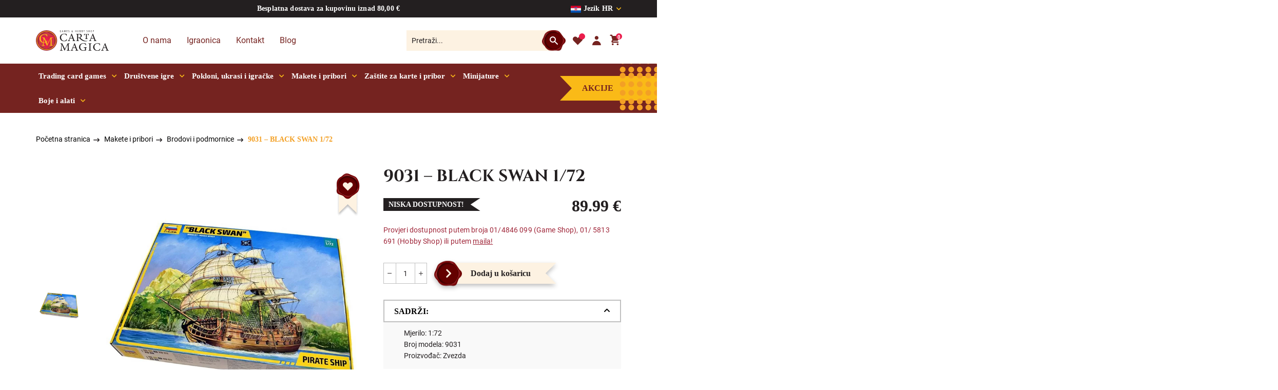

--- FILE ---
content_type: text/html; charset=UTF-8
request_url: https://cartamagica.hr/proizvod/9031-black-swan-1-72/
body_size: 30204
content:
<!doctype html>
<html lang="hr">
<head>
	<meta charset="UTF-8">
	<meta name="viewport" content="width=device-width, initial-scale=1">
	<link rel="profile" href="https://gmpg.org/xfn/11">

	<script type="text/javascript" data-cookieconsent="ignore">
	window.dataLayer = window.dataLayer || [];

	function gtag() {
		dataLayer.push(arguments);
	}

	gtag("consent", "default", {
		ad_personalization: "denied",
		ad_storage: "denied",
		ad_user_data: "denied",
		analytics_storage: "denied",
		functionality_storage: "denied",
		personalization_storage: "denied",
		security_storage: "granted",
		wait_for_update: 500,
	});
	gtag("set", "ads_data_redaction", true);
	</script>
<script type="text/javascript"
		id="Cookiebot"
		src="https://consent.cookiebot.com/uc.js"
		data-implementation="wp"
		data-cbid="3adee8da-decd-4846-be26-93512aeee7a7"
						data-culture="HR"
				data-blockingmode="auto"
	></script>
<meta name='robots' content='index, follow, max-image-preview:large, max-snippet:-1, max-video-preview:-1' />
<link rel="alternate" hreflang="hr" href="https://cartamagica.hr/proizvod/9031-black-swan-1-72/" />
<link rel="alternate" hreflang="x-default" href="https://cartamagica.hr/proizvod/9031-black-swan-1-72/" />

	<!-- This site is optimized with the Yoast SEO plugin v26.8 - https://yoast.com/product/yoast-seo-wordpress/ -->
	<title>9031 – BLACK SWAN 1/72 - Carta Magica</title>
	<link rel="canonical" href="https://cartamagica.hr/proizvod/9031-black-swan-1-72/" />
	<meta property="og:locale" content="hr_HR" />
	<meta property="og:type" content="article" />
	<meta property="og:title" content="9031 – BLACK SWAN 1/72 - Carta Magica" />
	<meta property="og:description" content="Mjerilo: 1:72 Broj modela: 9031 Proizvođač: Zvezda" />
	<meta property="og:url" content="https://cartamagica.hr/proizvod/9031-black-swan-1-72/" />
	<meta property="og:site_name" content="Carta Magica" />
	<meta property="article:publisher" content="https://www.facebook.com/CartaMagicahr" />
	<meta property="article:modified_time" content="2026-01-28T18:16:46+00:00" />
	<meta property="og:image" content="https://cartamagica.hr/wp-content/uploads/2023/11/9031-BLACK-SWAN-1_72.png" />
	<meta property="og:image:width" content="800" />
	<meta property="og:image:height" content="800" />
	<meta property="og:image:type" content="image/png" />
	<meta name="twitter:card" content="summary_large_image" />
	<meta name="twitter:site" content="@CartaMagica_hr" />
	<script type="application/ld+json" class="yoast-schema-graph">{"@context":"https://schema.org","@graph":[{"@type":"WebPage","@id":"https://cartamagica.hr/proizvod/9031-black-swan-1-72/","url":"https://cartamagica.hr/proizvod/9031-black-swan-1-72/","name":"9031 – BLACK SWAN 1/72 - Carta Magica","isPartOf":{"@id":"https://cartamagica.hr/#website"},"primaryImageOfPage":{"@id":"https://cartamagica.hr/proizvod/9031-black-swan-1-72/#primaryimage"},"image":{"@id":"https://cartamagica.hr/proizvod/9031-black-swan-1-72/#primaryimage"},"thumbnailUrl":"https://cartamagica.hr/wp-content/uploads/2023/11/9031-BLACK-SWAN-1_72.png","datePublished":"2023-11-20T09:12:40+00:00","dateModified":"2026-01-28T18:16:46+00:00","breadcrumb":{"@id":"https://cartamagica.hr/proizvod/9031-black-swan-1-72/#breadcrumb"},"inLanguage":"hr","potentialAction":[{"@type":"ReadAction","target":["https://cartamagica.hr/proizvod/9031-black-swan-1-72/"]}]},{"@type":"ImageObject","inLanguage":"hr","@id":"https://cartamagica.hr/proizvod/9031-black-swan-1-72/#primaryimage","url":"https://cartamagica.hr/wp-content/uploads/2023/11/9031-BLACK-SWAN-1_72.png","contentUrl":"https://cartamagica.hr/wp-content/uploads/2023/11/9031-BLACK-SWAN-1_72.png","width":800,"height":800},{"@type":"BreadcrumbList","@id":"https://cartamagica.hr/proizvod/9031-black-swan-1-72/#breadcrumb","itemListElement":[{"@type":"ListItem","position":1,"name":"Home","item":"https://cartamagica.hr/"},{"@type":"ListItem","position":2,"name":"Shop","item":"https://cartamagica.hr/shop/"},{"@type":"ListItem","position":3,"name":"9031 – BLACK SWAN 1/72"}]},{"@type":"WebSite","@id":"https://cartamagica.hr/#website","url":"https://cartamagica.hr/","name":"Carta Magica","description":"Game, Hobby &amp; Gift shop","publisher":{"@id":"https://cartamagica.hr/#organization"},"potentialAction":[{"@type":"SearchAction","target":{"@type":"EntryPoint","urlTemplate":"https://cartamagica.hr/?s={search_term_string}"},"query-input":{"@type":"PropertyValueSpecification","valueRequired":true,"valueName":"search_term_string"}}],"inLanguage":"hr"},{"@type":"Organization","@id":"https://cartamagica.hr/#organization","name":"Carta Magica","url":"https://cartamagica.hr/","logo":{"@type":"ImageObject","inLanguage":"hr","@id":"https://cartamagica.hr/#/schema/logo/image/","url":"https://cartamagica.hr/wp-content/uploads/2023/08/logo-sm.svg","contentUrl":"https://cartamagica.hr/wp-content/uploads/2023/08/logo-sm.svg","width":64,"height":65,"caption":"Carta Magica"},"image":{"@id":"https://cartamagica.hr/#/schema/logo/image/"},"sameAs":["https://www.facebook.com/CartaMagicahr","https://x.com/CartaMagica_hr"]}]}</script>
	<!-- / Yoast SEO plugin. -->


<link rel="alternate" type="application/rss+xml" title="Carta Magica &raquo; Kanal" href="https://cartamagica.hr/feed/" />
<link rel="alternate" type="application/rss+xml" title="Carta Magica &raquo; Kanal komentara" href="https://cartamagica.hr/comments/feed/" />
<link rel="alternate" title="oEmbed (JSON)" type="application/json+oembed" href="https://cartamagica.hr/wp-json/oembed/1.0/embed?url=https%3A%2F%2Fcartamagica.hr%2Fproizvod%2F9031-black-swan-1-72%2F" />
<link rel="alternate" title="oEmbed (XML)" type="text/xml+oembed" href="https://cartamagica.hr/wp-json/oembed/1.0/embed?url=https%3A%2F%2Fcartamagica.hr%2Fproizvod%2F9031-black-swan-1-72%2F&#038;format=xml" />
<style id='wp-img-auto-sizes-contain-inline-css'>
img:is([sizes=auto i],[sizes^="auto," i]){contain-intrinsic-size:3000px 1500px}
/*# sourceURL=wp-img-auto-sizes-contain-inline-css */
</style>
<style id='wp-emoji-styles-inline-css'>

	img.wp-smiley, img.emoji {
		display: inline !important;
		border: none !important;
		box-shadow: none !important;
		height: 1em !important;
		width: 1em !important;
		margin: 0 0.07em !important;
		vertical-align: -0.1em !important;
		background: none !important;
		padding: 0 !important;
	}
/*# sourceURL=wp-emoji-styles-inline-css */
</style>
<link rel='stylesheet' id='wp-block-library-css' href='https://cartamagica.hr/wp-includes/css/dist/block-library/style.min.css?ver=6.9' media='all' />
<link rel='stylesheet' id='wc-blocks-style-css' href='https://cartamagica.hr/wp-content/plugins/woocommerce/assets/client/blocks/wc-blocks.css?ver=wc-10.4.3' media='all' />
<style id='global-styles-inline-css'>
:root{--wp--preset--aspect-ratio--square: 1;--wp--preset--aspect-ratio--4-3: 4/3;--wp--preset--aspect-ratio--3-4: 3/4;--wp--preset--aspect-ratio--3-2: 3/2;--wp--preset--aspect-ratio--2-3: 2/3;--wp--preset--aspect-ratio--16-9: 16/9;--wp--preset--aspect-ratio--9-16: 9/16;--wp--preset--color--black: #000000;--wp--preset--color--cyan-bluish-gray: #abb8c3;--wp--preset--color--white: #ffffff;--wp--preset--color--pale-pink: #f78da7;--wp--preset--color--vivid-red: #cf2e2e;--wp--preset--color--luminous-vivid-orange: #ff6900;--wp--preset--color--luminous-vivid-amber: #fcb900;--wp--preset--color--light-green-cyan: #7bdcb5;--wp--preset--color--vivid-green-cyan: #00d084;--wp--preset--color--pale-cyan-blue: #8ed1fc;--wp--preset--color--vivid-cyan-blue: #0693e3;--wp--preset--color--vivid-purple: #9b51e0;--wp--preset--gradient--vivid-cyan-blue-to-vivid-purple: linear-gradient(135deg,rgb(6,147,227) 0%,rgb(155,81,224) 100%);--wp--preset--gradient--light-green-cyan-to-vivid-green-cyan: linear-gradient(135deg,rgb(122,220,180) 0%,rgb(0,208,130) 100%);--wp--preset--gradient--luminous-vivid-amber-to-luminous-vivid-orange: linear-gradient(135deg,rgb(252,185,0) 0%,rgb(255,105,0) 100%);--wp--preset--gradient--luminous-vivid-orange-to-vivid-red: linear-gradient(135deg,rgb(255,105,0) 0%,rgb(207,46,46) 100%);--wp--preset--gradient--very-light-gray-to-cyan-bluish-gray: linear-gradient(135deg,rgb(238,238,238) 0%,rgb(169,184,195) 100%);--wp--preset--gradient--cool-to-warm-spectrum: linear-gradient(135deg,rgb(74,234,220) 0%,rgb(151,120,209) 20%,rgb(207,42,186) 40%,rgb(238,44,130) 60%,rgb(251,105,98) 80%,rgb(254,248,76) 100%);--wp--preset--gradient--blush-light-purple: linear-gradient(135deg,rgb(255,206,236) 0%,rgb(152,150,240) 100%);--wp--preset--gradient--blush-bordeaux: linear-gradient(135deg,rgb(254,205,165) 0%,rgb(254,45,45) 50%,rgb(107,0,62) 100%);--wp--preset--gradient--luminous-dusk: linear-gradient(135deg,rgb(255,203,112) 0%,rgb(199,81,192) 50%,rgb(65,88,208) 100%);--wp--preset--gradient--pale-ocean: linear-gradient(135deg,rgb(255,245,203) 0%,rgb(182,227,212) 50%,rgb(51,167,181) 100%);--wp--preset--gradient--electric-grass: linear-gradient(135deg,rgb(202,248,128) 0%,rgb(113,206,126) 100%);--wp--preset--gradient--midnight: linear-gradient(135deg,rgb(2,3,129) 0%,rgb(40,116,252) 100%);--wp--preset--font-size--small: 13px;--wp--preset--font-size--medium: 20px;--wp--preset--font-size--large: 36px;--wp--preset--font-size--x-large: 42px;--wp--preset--spacing--20: 0.44rem;--wp--preset--spacing--30: 0.67rem;--wp--preset--spacing--40: 1rem;--wp--preset--spacing--50: 1.5rem;--wp--preset--spacing--60: 2.25rem;--wp--preset--spacing--70: 3.38rem;--wp--preset--spacing--80: 5.06rem;--wp--preset--shadow--natural: 6px 6px 9px rgba(0, 0, 0, 0.2);--wp--preset--shadow--deep: 12px 12px 50px rgba(0, 0, 0, 0.4);--wp--preset--shadow--sharp: 6px 6px 0px rgba(0, 0, 0, 0.2);--wp--preset--shadow--outlined: 6px 6px 0px -3px rgb(255, 255, 255), 6px 6px rgb(0, 0, 0);--wp--preset--shadow--crisp: 6px 6px 0px rgb(0, 0, 0);}:where(.is-layout-flex){gap: 0.5em;}:where(.is-layout-grid){gap: 0.5em;}body .is-layout-flex{display: flex;}.is-layout-flex{flex-wrap: wrap;align-items: center;}.is-layout-flex > :is(*, div){margin: 0;}body .is-layout-grid{display: grid;}.is-layout-grid > :is(*, div){margin: 0;}:where(.wp-block-columns.is-layout-flex){gap: 2em;}:where(.wp-block-columns.is-layout-grid){gap: 2em;}:where(.wp-block-post-template.is-layout-flex){gap: 1.25em;}:where(.wp-block-post-template.is-layout-grid){gap: 1.25em;}.has-black-color{color: var(--wp--preset--color--black) !important;}.has-cyan-bluish-gray-color{color: var(--wp--preset--color--cyan-bluish-gray) !important;}.has-white-color{color: var(--wp--preset--color--white) !important;}.has-pale-pink-color{color: var(--wp--preset--color--pale-pink) !important;}.has-vivid-red-color{color: var(--wp--preset--color--vivid-red) !important;}.has-luminous-vivid-orange-color{color: var(--wp--preset--color--luminous-vivid-orange) !important;}.has-luminous-vivid-amber-color{color: var(--wp--preset--color--luminous-vivid-amber) !important;}.has-light-green-cyan-color{color: var(--wp--preset--color--light-green-cyan) !important;}.has-vivid-green-cyan-color{color: var(--wp--preset--color--vivid-green-cyan) !important;}.has-pale-cyan-blue-color{color: var(--wp--preset--color--pale-cyan-blue) !important;}.has-vivid-cyan-blue-color{color: var(--wp--preset--color--vivid-cyan-blue) !important;}.has-vivid-purple-color{color: var(--wp--preset--color--vivid-purple) !important;}.has-black-background-color{background-color: var(--wp--preset--color--black) !important;}.has-cyan-bluish-gray-background-color{background-color: var(--wp--preset--color--cyan-bluish-gray) !important;}.has-white-background-color{background-color: var(--wp--preset--color--white) !important;}.has-pale-pink-background-color{background-color: var(--wp--preset--color--pale-pink) !important;}.has-vivid-red-background-color{background-color: var(--wp--preset--color--vivid-red) !important;}.has-luminous-vivid-orange-background-color{background-color: var(--wp--preset--color--luminous-vivid-orange) !important;}.has-luminous-vivid-amber-background-color{background-color: var(--wp--preset--color--luminous-vivid-amber) !important;}.has-light-green-cyan-background-color{background-color: var(--wp--preset--color--light-green-cyan) !important;}.has-vivid-green-cyan-background-color{background-color: var(--wp--preset--color--vivid-green-cyan) !important;}.has-pale-cyan-blue-background-color{background-color: var(--wp--preset--color--pale-cyan-blue) !important;}.has-vivid-cyan-blue-background-color{background-color: var(--wp--preset--color--vivid-cyan-blue) !important;}.has-vivid-purple-background-color{background-color: var(--wp--preset--color--vivid-purple) !important;}.has-black-border-color{border-color: var(--wp--preset--color--black) !important;}.has-cyan-bluish-gray-border-color{border-color: var(--wp--preset--color--cyan-bluish-gray) !important;}.has-white-border-color{border-color: var(--wp--preset--color--white) !important;}.has-pale-pink-border-color{border-color: var(--wp--preset--color--pale-pink) !important;}.has-vivid-red-border-color{border-color: var(--wp--preset--color--vivid-red) !important;}.has-luminous-vivid-orange-border-color{border-color: var(--wp--preset--color--luminous-vivid-orange) !important;}.has-luminous-vivid-amber-border-color{border-color: var(--wp--preset--color--luminous-vivid-amber) !important;}.has-light-green-cyan-border-color{border-color: var(--wp--preset--color--light-green-cyan) !important;}.has-vivid-green-cyan-border-color{border-color: var(--wp--preset--color--vivid-green-cyan) !important;}.has-pale-cyan-blue-border-color{border-color: var(--wp--preset--color--pale-cyan-blue) !important;}.has-vivid-cyan-blue-border-color{border-color: var(--wp--preset--color--vivid-cyan-blue) !important;}.has-vivid-purple-border-color{border-color: var(--wp--preset--color--vivid-purple) !important;}.has-vivid-cyan-blue-to-vivid-purple-gradient-background{background: var(--wp--preset--gradient--vivid-cyan-blue-to-vivid-purple) !important;}.has-light-green-cyan-to-vivid-green-cyan-gradient-background{background: var(--wp--preset--gradient--light-green-cyan-to-vivid-green-cyan) !important;}.has-luminous-vivid-amber-to-luminous-vivid-orange-gradient-background{background: var(--wp--preset--gradient--luminous-vivid-amber-to-luminous-vivid-orange) !important;}.has-luminous-vivid-orange-to-vivid-red-gradient-background{background: var(--wp--preset--gradient--luminous-vivid-orange-to-vivid-red) !important;}.has-very-light-gray-to-cyan-bluish-gray-gradient-background{background: var(--wp--preset--gradient--very-light-gray-to-cyan-bluish-gray) !important;}.has-cool-to-warm-spectrum-gradient-background{background: var(--wp--preset--gradient--cool-to-warm-spectrum) !important;}.has-blush-light-purple-gradient-background{background: var(--wp--preset--gradient--blush-light-purple) !important;}.has-blush-bordeaux-gradient-background{background: var(--wp--preset--gradient--blush-bordeaux) !important;}.has-luminous-dusk-gradient-background{background: var(--wp--preset--gradient--luminous-dusk) !important;}.has-pale-ocean-gradient-background{background: var(--wp--preset--gradient--pale-ocean) !important;}.has-electric-grass-gradient-background{background: var(--wp--preset--gradient--electric-grass) !important;}.has-midnight-gradient-background{background: var(--wp--preset--gradient--midnight) !important;}.has-small-font-size{font-size: var(--wp--preset--font-size--small) !important;}.has-medium-font-size{font-size: var(--wp--preset--font-size--medium) !important;}.has-large-font-size{font-size: var(--wp--preset--font-size--large) !important;}.has-x-large-font-size{font-size: var(--wp--preset--font-size--x-large) !important;}
/*# sourceURL=global-styles-inline-css */
</style>

<style id='classic-theme-styles-inline-css'>
/*! This file is auto-generated */
.wp-block-button__link{color:#fff;background-color:#32373c;border-radius:9999px;box-shadow:none;text-decoration:none;padding:calc(.667em + 2px) calc(1.333em + 2px);font-size:1.125em}.wp-block-file__button{background:#32373c;color:#fff;text-decoration:none}
/*# sourceURL=/wp-includes/css/classic-themes.min.css */
</style>
<link rel='stylesheet' id='contact-form-7-css' href='https://cartamagica.hr/wp-content/plugins/contact-form-7/includes/css/styles.css?ver=6.1.4' media='all' />
<link rel='stylesheet' id='photoswipe-css' href='https://cartamagica.hr/wp-content/plugins/woocommerce/assets/css/photoswipe/photoswipe.min.css?ver=10.4.3' media='all' />
<link rel='stylesheet' id='photoswipe-default-skin-css' href='https://cartamagica.hr/wp-content/plugins/woocommerce/assets/css/photoswipe/default-skin/default-skin.min.css?ver=10.4.3' media='all' />
<style id='woocommerce-inline-inline-css'>
.woocommerce form .form-row .required { visibility: visible; }
/*# sourceURL=woocommerce-inline-inline-css */
</style>
<link rel='stylesheet' id='wppopups-base-css' href='https://cartamagica.hr/wp-content/plugins/wp-popups-lite/src/assets/css/wppopups-base.css?ver=2.2.0.3' media='all' />
<link rel='stylesheet' id='wpfront-notification-bar-css' href='https://cartamagica.hr/wp-content/plugins/wpfront-notification-bar/css/wpfront-notification-bar.min.css?ver=3.5.1.05102' media='all' />
<link rel='preload' as='font' type='font/woff2' crossorigin='anonymous' id='tinvwl-webfont-font-css' href='https://cartamagica.hr/wp-content/plugins/ti-woocommerce-wishlist/assets/fonts/tinvwl-webfont.woff2?ver=xu2uyi' media='all' />
<link rel='stylesheet' id='tinvwl-webfont-css' href='https://cartamagica.hr/wp-content/plugins/ti-woocommerce-wishlist/assets/css/webfont.min.css?ver=2.11.1' media='all' />
<link rel='stylesheet' id='tinvwl-css' href='https://cartamagica.hr/wp-content/plugins/ti-woocommerce-wishlist/assets/css/public.min.css?ver=2.11.1' media='all' />
<link rel='stylesheet' id='cartamagika-style-css' href='https://cartamagica.hr/wp-content/themes/cartamagika/style102.css?ver=1.0.2' media='all' />
<link rel='stylesheet' id='cartamagika-woocommerce-style-css' href='https://cartamagica.hr/wp-content/themes/cartamagika/woocommerce.css?ver=1.0.2' media='all' />
<style id='cartamagika-woocommerce-style-inline-css'>
@font-face {
			font-family: "star";
			src: url("https://cartamagica.hr/wp-content/plugins/woocommerce/assets/fonts/star.eot");
			src: url("https://cartamagica.hr/wp-content/plugins/woocommerce/assets/fonts/star.eot?#iefix") format("embedded-opentype"),
				url("https://cartamagica.hr/wp-content/plugins/woocommerce/assets/fonts/star.woff") format("woff"),
				url("https://cartamagica.hr/wp-content/plugins/woocommerce/assets/fonts/star.ttf") format("truetype"),
				url("https://cartamagica.hr/wp-content/plugins/woocommerce/assets/fonts/star.svg#star") format("svg");
			font-weight: normal;
			font-style: normal;
		}
/*# sourceURL=cartamagika-woocommerce-style-inline-css */
</style>
<link rel='stylesheet' id='jquery-ui-smoothness-css' href='https://cartamagica.hr/wp-content/plugins/contact-form-7/includes/js/jquery-ui/themes/smoothness/jquery-ui.min.css?ver=1.12.1' media='screen' />
<link rel='stylesheet' id='select2-css' href='https://cartamagica.hr/wp-content/plugins/woocommerce/assets/css/select2.css?ver=10.4.3' media='all' />
<link rel='stylesheet' id='thwvsf-public-style-css' href='https://cartamagica.hr/wp-content/plugins/product-variation-swatches-for-woocommerce/public/assets/css/thwvsf-public.min.css?ver=6.9' media='all' />
<style id='thwvsf-public-style-inline-css'>

       		.thwvsf-wrapper-ul .thwvsf-wrapper-item-li.attr_swatch_design_default {
               	width: 45px; 
               	border-radius: 2px; 
               	height:  45px;
               	box-shadow: 0 0 0 1px #d1d7da; 
           	}
           	.thwvsf-wrapper-ul .thwvsf-wrapper-item-li.thwvsf-label-li.attr_swatch_design_default{
               	width: auto; 
               	height:  45px;
               	color: #000;
               	background-color: #fff;
           	}
           	.thwvsf-wrapper-ul .thwvsf-label-li.attr_swatch_design_default .thwvsf-item-span.item-span-text{
           		font-size: 16px;
           	}
			.thwvsf-wrapper-ul .thwvsf-tooltip .tooltiptext.tooltip_swatch_design_default {
					background-color: #000000;
					color : #ffffff;
			}
			.thwvsf-wrapper-ul .thwvsf-tooltip .tooltiptext.tooltip_swatch_design_default::after{
					border-color: #000000 transparent transparent;
			}
			.thwvsf-wrapper-ul .thwvsf-wrapper-item-li.attr_swatch_design_default.thwvsf-selected, .thwvsf-wrapper-ul .thwvsf-wrapper-item-li.attr_swatch_design_default.thwvsf-selected:hover{
			    -webkit-box-shadow: 0 0 0 2px #827d7d;
			    box-shadow: 0 0 0 2px #827d7d;
			}
			.thwvsf-wrapper-ul .thwvsf-wrapper-item-li.attr_swatch_design_default:hover{
				-webkit-box-shadow: 0 0 0 3px #aaaaaa;
				box-shadow: 0 0 0 3px #aaaaaa;
			}
		
			.thwvsf-wrapper-ul .thwvsf-wrapper-item-li.thwvsf-label-li.attr_swatch_design_default.thwvsf-selected:after {
				content: '';
			}
		

       		.thwvsf-wrapper-ul .thwvsf-wrapper-item-li.attr_swatch_design_1 {
               	width: 45px; 
               	border-radius: 2px; 
               	height:  45px;
               	box-shadow: 0 0 0 1px #d1d7da; 
           	}
           	.thwvsf-wrapper-ul .thwvsf-wrapper-item-li.thwvsf-label-li.attr_swatch_design_1{
               	width: auto; 
               	height:  45px;
               	color: #000;
               	background-color: #fff;
           	}
           	.thwvsf-wrapper-ul .thwvsf-label-li.attr_swatch_design_1 .thwvsf-item-span.item-span-text{
           		font-size: 16px;
           	}
			.thwvsf-wrapper-ul .thwvsf-tooltip .tooltiptext.tooltip_swatch_design_1 {
					background-color: #000000;
					color : #ffffff;
			}
			.thwvsf-wrapper-ul .thwvsf-tooltip .tooltiptext.tooltip_swatch_design_1::after{
					border-color: #000000 transparent transparent;
			}
			.thwvsf-wrapper-ul .thwvsf-wrapper-item-li.attr_swatch_design_1.thwvsf-selected, .thwvsf-wrapper-ul .thwvsf-wrapper-item-li.attr_swatch_design_1.thwvsf-selected:hover{
			    -webkit-box-shadow: 0 0 0 2px #827d7d;
			    box-shadow: 0 0 0 2px #827d7d;
			}
			.thwvsf-wrapper-ul .thwvsf-wrapper-item-li.attr_swatch_design_1:hover{
				-webkit-box-shadow: 0 0 0 3px #aaaaaa;
				box-shadow: 0 0 0 3px #aaaaaa;
			}
		
			.thwvsf-wrapper-ul .thwvsf-wrapper-item-li.thwvsf-label-li.attr_swatch_design_1.thwvsf-selected:after {
				content: '';
			}
		

       		.thwvsf-wrapper-ul .thwvsf-wrapper-item-li.attr_swatch_design_2 {
               	width: 45px; 
               	border-radius: 2px; 
               	height:  45px;
               	box-shadow: 0 0 0 1px #d1d7da; 
           	}
           	.thwvsf-wrapper-ul .thwvsf-wrapper-item-li.thwvsf-label-li.attr_swatch_design_2{
               	width: auto; 
               	height:  45px;
               	color: #000;
               	background-color: #fff;
           	}
           	.thwvsf-wrapper-ul .thwvsf-label-li.attr_swatch_design_2 .thwvsf-item-span.item-span-text{
           		font-size: 16px;
           	}
			.thwvsf-wrapper-ul .thwvsf-tooltip .tooltiptext.tooltip_swatch_design_2 {
					background-color: #000000;
					color : #ffffff;
			}
			.thwvsf-wrapper-ul .thwvsf-tooltip .tooltiptext.tooltip_swatch_design_2::after{
					border-color: #000000 transparent transparent;
			}
			.thwvsf-wrapper-ul .thwvsf-wrapper-item-li.attr_swatch_design_2.thwvsf-selected, .thwvsf-wrapper-ul .thwvsf-wrapper-item-li.attr_swatch_design_2.thwvsf-selected:hover{
			    -webkit-box-shadow: 0 0 0 2px #827d7d;
			    box-shadow: 0 0 0 2px #827d7d;
			}
			.thwvsf-wrapper-ul .thwvsf-wrapper-item-li.attr_swatch_design_2:hover{
				-webkit-box-shadow: 0 0 0 3px #aaaaaa;
				box-shadow: 0 0 0 3px #aaaaaa;
			}
		
			.thwvsf-wrapper-ul .thwvsf-wrapper-item-li.thwvsf-label-li.attr_swatch_design_2.thwvsf-selected:after {
				content: '';
			}
		

       		.thwvsf-wrapper-ul .thwvsf-wrapper-item-li.attr_swatch_design_3 {
               	width: 45px; 
               	border-radius: 2px; 
               	height:  45px;
               	box-shadow: 0 0 0 1px #d1d7da; 
           	}
           	.thwvsf-wrapper-ul .thwvsf-wrapper-item-li.thwvsf-label-li.attr_swatch_design_3{
               	width: auto; 
               	height:  45px;
               	color: #000;
               	background-color: #fff;
           	}
           	.thwvsf-wrapper-ul .thwvsf-label-li.attr_swatch_design_3 .thwvsf-item-span.item-span-text{
           		font-size: 16px;
           	}
			.thwvsf-wrapper-ul .thwvsf-tooltip .tooltiptext.tooltip_swatch_design_3 {
					background-color: #000000;
					color : #ffffff;
			}
			.thwvsf-wrapper-ul .thwvsf-tooltip .tooltiptext.tooltip_swatch_design_3::after{
					border-color: #000000 transparent transparent;
			}
			.thwvsf-wrapper-ul .thwvsf-wrapper-item-li.attr_swatch_design_3.thwvsf-selected, .thwvsf-wrapper-ul .thwvsf-wrapper-item-li.attr_swatch_design_3.thwvsf-selected:hover{
			    -webkit-box-shadow: 0 0 0 2px #827d7d;
			    box-shadow: 0 0 0 2px #827d7d;
			}
			.thwvsf-wrapper-ul .thwvsf-wrapper-item-li.attr_swatch_design_3:hover{
				-webkit-box-shadow: 0 0 0 3px #aaaaaa;
				box-shadow: 0 0 0 3px #aaaaaa;
			}
		
			.thwvsf-wrapper-ul .thwvsf-wrapper-item-li.thwvsf-label-li.attr_swatch_design_3.thwvsf-selected:after {
				content: '';
			}
		
/*# sourceURL=thwvsf-public-style-inline-css */
</style>
<link rel='stylesheet' id='relevanssi-live-search-css' href='https://cartamagica.hr/wp-content/plugins/relevanssi-live-ajax-search/assets/styles/style.css?ver=2.5' media='all' />
<link rel='stylesheet' id='cwginstock_frontend_css-css' href='https://cartamagica.hr/wp-content/plugins/back-in-stock-notifier-for-woocommerce/assets/css/frontend.min.css?ver=6.3.1' media='' />
<link rel='stylesheet' id='cwginstock_bootstrap-css' href='https://cartamagica.hr/wp-content/plugins/back-in-stock-notifier-for-woocommerce/assets/css/bootstrap.min.css?ver=6.3.1' media='' />
<script type="text/template" id="tmpl-variation-template">
	<div class="woocommerce-variation-description">{{{ data.variation.variation_description }}}</div>
	<div class="woocommerce-variation-price">{{{ data.variation.price_html }}}</div>
	<div class="woocommerce-variation-availability">{{{ data.variation.availability_html }}}</div>
</script>
<script type="text/template" id="tmpl-unavailable-variation-template">
	<p role="alert">Oprostite ali ovaj proizvod nije dostupan. Molimo izaberite drugu kombinaciju.</p>
</script>
<script type="text/javascript">
            window._nslDOMReady = (function () {
                const executedCallbacks = new Set();
            
                return function (callback) {
                    /**
                    * Third parties might dispatch DOMContentLoaded events, so we need to ensure that we only run our callback once!
                    */
                    if (executedCallbacks.has(callback)) return;
            
                    const wrappedCallback = function () {
                        if (executedCallbacks.has(callback)) return;
                        executedCallbacks.add(callback);
                        callback();
                    };
            
                    if (document.readyState === "complete" || document.readyState === "interactive") {
                        wrappedCallback();
                    } else {
                        document.addEventListener("DOMContentLoaded", wrappedCallback);
                    }
                };
            })();
        </script><script id="wpml-cookie-js-extra">
var wpml_cookies = {"wp-wpml_current_language":{"value":"hr","expires":1,"path":"/"}};
var wpml_cookies = {"wp-wpml_current_language":{"value":"hr","expires":1,"path":"/"}};
//# sourceURL=wpml-cookie-js-extra
</script>
<script src="https://cartamagica.hr/wp-content/plugins/sitepress-multilingual-cms/res/js/cookies/language-cookie.js?ver=486900" id="wpml-cookie-js" defer data-wp-strategy="defer"></script>
<script src="https://cartamagica.hr/wp-includes/js/jquery/jquery.min.js?ver=3.7.1" id="jquery-core-js"></script>
<script src="https://cartamagica.hr/wp-includes/js/jquery/jquery-migrate.min.js?ver=3.4.1" id="jquery-migrate-js"></script>
<script src="https://cartamagica.hr/wp-content/plugins/woocommerce/assets/js/jquery-blockui/jquery.blockUI.min.js?ver=2.7.0-wc.10.4.3" id="wc-jquery-blockui-js" data-wp-strategy="defer"></script>
<script id="wc-add-to-cart-js-extra">
var wc_add_to_cart_params = {"ajax_url":"/wp-admin/admin-ajax.php","wc_ajax_url":"/?wc-ajax=%%endpoint%%","i18n_view_cart":"Vidi ko\u0161aricu","cart_url":"https://cartamagica.hr/cart/","is_cart":"","cart_redirect_after_add":"no"};
//# sourceURL=wc-add-to-cart-js-extra
</script>
<script src="https://cartamagica.hr/wp-content/plugins/woocommerce/assets/js/frontend/add-to-cart.min.js?ver=10.4.3" id="wc-add-to-cart-js" defer data-wp-strategy="defer"></script>
<script src="https://cartamagica.hr/wp-content/plugins/woocommerce/assets/js/zoom/jquery.zoom.min.js?ver=1.7.21-wc.10.4.3" id="wc-zoom-js" defer data-wp-strategy="defer"></script>
<script src="https://cartamagica.hr/wp-content/plugins/woocommerce/assets/js/flexslider/jquery.flexslider.min.js?ver=2.7.2-wc.10.4.3" id="wc-flexslider-js" defer data-wp-strategy="defer"></script>
<script src="https://cartamagica.hr/wp-content/plugins/woocommerce/assets/js/photoswipe/photoswipe.min.js?ver=4.1.1-wc.10.4.3" id="wc-photoswipe-js" defer data-wp-strategy="defer"></script>
<script src="https://cartamagica.hr/wp-content/plugins/woocommerce/assets/js/photoswipe/photoswipe-ui-default.min.js?ver=4.1.1-wc.10.4.3" id="wc-photoswipe-ui-default-js" defer data-wp-strategy="defer"></script>
<script id="wc-single-product-js-extra">
var wc_single_product_params = {"i18n_required_rating_text":"Molimo odaberite svoju ocjenu","i18n_rating_options":["1 od 5 zvjezdica","2 od 5 zvjezdica","3 od 5 zvjezdica","4 od 5 zvjezdica","5 od 5 zvjezdica"],"i18n_product_gallery_trigger_text":"Prikaz galerije slika preko cijelog zaslona","review_rating_required":"yes","flexslider":{"rtl":false,"animation":"slide","smoothHeight":true,"directionNav":false,"controlNav":"thumbnails","slideshow":false,"animationSpeed":500,"animationLoop":false,"allowOneSlide":false},"zoom_enabled":"1","zoom_options":[],"photoswipe_enabled":"1","photoswipe_options":{"shareEl":false,"closeOnScroll":false,"history":false,"hideAnimationDuration":0,"showAnimationDuration":0},"flexslider_enabled":"1"};
//# sourceURL=wc-single-product-js-extra
</script>
<script src="https://cartamagica.hr/wp-content/plugins/woocommerce/assets/js/frontend/single-product.min.js?ver=10.4.3" id="wc-single-product-js" defer data-wp-strategy="defer"></script>
<script src="https://cartamagica.hr/wp-content/plugins/woocommerce/assets/js/js-cookie/js.cookie.min.js?ver=2.1.4-wc.10.4.3" id="wc-js-cookie-js" data-wp-strategy="defer"></script>
<script id="woocommerce-js-extra">
var woocommerce_params = {"ajax_url":"/wp-admin/admin-ajax.php","wc_ajax_url":"/?wc-ajax=%%endpoint%%","i18n_password_show":"Prika\u017ei lozinku","i18n_password_hide":"Sakrij lozinku"};
//# sourceURL=woocommerce-js-extra
</script>
<script src="https://cartamagica.hr/wp-content/plugins/woocommerce/assets/js/frontend/woocommerce.min.js?ver=10.4.3" id="woocommerce-js" defer data-wp-strategy="defer"></script>
<script src="https://cartamagica.hr/wp-content/plugins/wpfront-notification-bar/js/wpfront-notification-bar.min.js?ver=3.5.1.05102" id="wpfront-notification-bar-js"></script>
<script src="https://cartamagica.hr/wp-includes/js/underscore.min.js?ver=1.13.7" id="underscore-js"></script>
<script id="wp-util-js-extra">
var _wpUtilSettings = {"ajax":{"url":"/wp-admin/admin-ajax.php"}};
//# sourceURL=wp-util-js-extra
</script>
<script src="https://cartamagica.hr/wp-includes/js/wp-util.min.js?ver=6.9" id="wp-util-js"></script>
<link rel="https://api.w.org/" href="https://cartamagica.hr/wp-json/" /><link rel="alternate" title="JSON" type="application/json" href="https://cartamagica.hr/wp-json/wp/v2/product/7448" /><link rel="EditURI" type="application/rsd+xml" title="RSD" href="https://cartamagica.hr/xmlrpc.php?rsd" />
<meta name="generator" content="WordPress 6.9" />
<meta name="generator" content="WooCommerce 10.4.3" />
<link rel='shortlink' href='https://cartamagica.hr/?p=7448' />
<meta name="generator" content="WPML ver:4.8.6 stt:22,1;" />
<!-- Google Tag Manager -->
<script>(function(w,d,s,l,i){w[l]=w[l]||[];w[l].push({'gtm.start':
new Date().getTime(),event:'gtm.js'});var f=d.getElementsByTagName(s)[0],
j=d.createElement(s),dl=l!='dataLayer'?'&l='+l:'';j.async=true;j.src=
'https://www.googletagmanager.com/gtm.js?id='+i+dl;f.parentNode.insertBefore(j,f);
})(window,document,'script','dataLayer','GTM-NMKVWZKM');
</script>
<!-- End Google Tag Manager -->

<!-- Google Tag Manager (noscript) -->
<noscript><iframe src="https://www.googletagmanager.com/ns.html?id=GTM-NMKVWZKM"
height="0" width="0" style="display:none;visibility:hidden"></iframe></noscript>
<!-- End Google Tag Manager (noscript) -->

<!-- Google tag (gtag.js) --> 
<script async src="https://www.googletagmanager.com/gtag/js?id=G-WSMCG8H105"></script>
<script> 
	window.dataLayer = window.gdataLayer || []; function gtag(){dataLayer.push(arguments);} gtag('js', new Date()); gtag('config', 'G-WSMCG8H105'); 
</script>
<meta name="google-site-verification" content="5-u_8kazLgsUbHmzEPuOuKGHeLaVbHL66jGUJWatC-A" />    <style media="screen">
        div#wpadminbar ~ span.select2-container, body.admin-bar > span.select2-container {
            padding-top: 32px;
        }

        .woocommerce-edit-account  > span.select2-container, .woocommerce-cart > span.select2-container,  .woocommerce-checkout > span.select2-container {
            padding-top: 0px!important;
        }

        @media screen and ( max-width: 782px ) {
            div#wpadminbar ~ span.select2-container, body.admin-bar > span.select2-container {
                padding-top: 46px;
            }
            .woocommerce-page > span.select2-container, .woocommerce-cart > span.select2-container {
            padding-top: 0!important;
        }
        }
    </style>
    	<noscript><style>.woocommerce-product-gallery{ opacity: 1 !important; }</style></noscript>
	<link rel="icon" href="https://cartamagica.hr/wp-content/uploads/2023/08/favicon.png" sizes="32x32" />
<link rel="icon" href="https://cartamagica.hr/wp-content/uploads/2023/08/favicon.png" sizes="192x192" />
<link rel="apple-touch-icon" href="https://cartamagica.hr/wp-content/uploads/2023/08/favicon.png" />
<meta name="msapplication-TileImage" content="https://cartamagica.hr/wp-content/uploads/2023/08/favicon.png" />
<style type="text/css">div.nsl-container[data-align="left"] {
    text-align: left;
}

div.nsl-container[data-align="center"] {
    text-align: center;
}

div.nsl-container[data-align="right"] {
    text-align: right;
}


div.nsl-container div.nsl-container-buttons a[data-plugin="nsl"] {
    text-decoration: none;
    box-shadow: none;
    border: 0;
}

div.nsl-container .nsl-container-buttons {
    display: flex;
    padding: 5px 0;
}

div.nsl-container.nsl-container-block .nsl-container-buttons {
    display: inline-grid;
    grid-template-columns: minmax(145px, auto);
}

div.nsl-container-block-fullwidth .nsl-container-buttons {
    flex-flow: column;
    align-items: center;
}

div.nsl-container-block-fullwidth .nsl-container-buttons a,
div.nsl-container-block .nsl-container-buttons a {
    flex: 1 1 auto;
    display: block;
    margin: 5px 0;
    width: 100%;
}

div.nsl-container-inline {
    margin: -5px;
    text-align: left;
}

div.nsl-container-inline .nsl-container-buttons {
    justify-content: center;
    flex-wrap: wrap;
}

div.nsl-container-inline .nsl-container-buttons a {
    margin: 5px;
    display: inline-block;
}

div.nsl-container-grid .nsl-container-buttons {
    flex-flow: row;
    align-items: center;
    flex-wrap: wrap;
}

div.nsl-container-grid .nsl-container-buttons a {
    flex: 1 1 auto;
    display: block;
    margin: 5px;
    max-width: 280px;
    width: 100%;
}

@media only screen and (min-width: 650px) {
    div.nsl-container-grid .nsl-container-buttons a {
        width: auto;
    }
}

div.nsl-container .nsl-button {
    cursor: pointer;
    vertical-align: top;
    border-radius: 4px;
}

div.nsl-container .nsl-button-default {
    color: #fff;
    display: flex;
}

div.nsl-container .nsl-button-icon {
    display: inline-block;
}

div.nsl-container .nsl-button-svg-container {
    flex: 0 0 auto;
    padding: 8px;
    display: flex;
    align-items: center;
}

div.nsl-container svg {
    height: 24px;
    width: 24px;
    vertical-align: top;
}

div.nsl-container .nsl-button-default div.nsl-button-label-container {
    margin: 0 24px 0 12px;
    padding: 10px 0;
    font-family: Helvetica, Arial, sans-serif;
    font-size: 16px;
    line-height: 20px;
    letter-spacing: .25px;
    overflow: hidden;
    text-align: center;
    text-overflow: clip;
    white-space: nowrap;
    flex: 1 1 auto;
    -webkit-font-smoothing: antialiased;
    -moz-osx-font-smoothing: grayscale;
    text-transform: none;
    display: inline-block;
}

div.nsl-container .nsl-button-google[data-skin="light"] {
    box-shadow: inset 0 0 0 1px #747775;
    color: #1f1f1f;
}

div.nsl-container .nsl-button-google[data-skin="dark"] {
    box-shadow: inset 0 0 0 1px #8E918F;
    color: #E3E3E3;
}

div.nsl-container .nsl-button-google[data-skin="neutral"] {
    color: #1F1F1F;
}

div.nsl-container .nsl-button-google div.nsl-button-label-container {
    font-family: "Roboto Medium", Roboto, Helvetica, Arial, sans-serif;
}

div.nsl-container .nsl-button-apple .nsl-button-svg-container {
    padding: 0 6px;
}

div.nsl-container .nsl-button-apple .nsl-button-svg-container svg {
    height: 40px;
    width: auto;
}

div.nsl-container .nsl-button-apple[data-skin="light"] {
    color: #000;
    box-shadow: 0 0 0 1px #000;
}

div.nsl-container .nsl-button-facebook[data-skin="white"] {
    color: #000;
    box-shadow: inset 0 0 0 1px #000;
}

div.nsl-container .nsl-button-facebook[data-skin="light"] {
    color: #1877F2;
    box-shadow: inset 0 0 0 1px #1877F2;
}

div.nsl-container .nsl-button-spotify[data-skin="white"] {
    color: #191414;
    box-shadow: inset 0 0 0 1px #191414;
}

div.nsl-container .nsl-button-apple div.nsl-button-label-container {
    font-size: 17px;
    font-family: -apple-system, BlinkMacSystemFont, "Segoe UI", Roboto, Helvetica, Arial, sans-serif, "Apple Color Emoji", "Segoe UI Emoji", "Segoe UI Symbol";
}

div.nsl-container .nsl-button-slack div.nsl-button-label-container {
    font-size: 17px;
    font-family: -apple-system, BlinkMacSystemFont, "Segoe UI", Roboto, Helvetica, Arial, sans-serif, "Apple Color Emoji", "Segoe UI Emoji", "Segoe UI Symbol";
}

div.nsl-container .nsl-button-slack[data-skin="light"] {
    color: #000000;
    box-shadow: inset 0 0 0 1px #DDDDDD;
}

div.nsl-container .nsl-button-tiktok[data-skin="light"] {
    color: #161823;
    box-shadow: 0 0 0 1px rgba(22, 24, 35, 0.12);
}


div.nsl-container .nsl-button-kakao {
    color: rgba(0, 0, 0, 0.85);
}

.nsl-clear {
    clear: both;
}

.nsl-container {
    clear: both;
}

.nsl-disabled-provider .nsl-button {
    filter: grayscale(1);
    opacity: 0.8;
}

/*Button align start*/

div.nsl-container-inline[data-align="left"] .nsl-container-buttons {
    justify-content: flex-start;
}

div.nsl-container-inline[data-align="center"] .nsl-container-buttons {
    justify-content: center;
}

div.nsl-container-inline[data-align="right"] .nsl-container-buttons {
    justify-content: flex-end;
}


div.nsl-container-grid[data-align="left"] .nsl-container-buttons {
    justify-content: flex-start;
}

div.nsl-container-grid[data-align="center"] .nsl-container-buttons {
    justify-content: center;
}

div.nsl-container-grid[data-align="right"] .nsl-container-buttons {
    justify-content: flex-end;
}

div.nsl-container-grid[data-align="space-around"] .nsl-container-buttons {
    justify-content: space-around;
}

div.nsl-container-grid[data-align="space-between"] .nsl-container-buttons {
    justify-content: space-between;
}

/* Button align end*/

/* Redirect */

#nsl-redirect-overlay {
    display: flex;
    flex-direction: column;
    justify-content: center;
    align-items: center;
    position: fixed;
    z-index: 1000000;
    left: 0;
    top: 0;
    width: 100%;
    height: 100%;
    backdrop-filter: blur(1px);
    background-color: RGBA(0, 0, 0, .32);;
}

#nsl-redirect-overlay-container {
    display: flex;
    flex-direction: column;
    justify-content: center;
    align-items: center;
    background-color: white;
    padding: 30px;
    border-radius: 10px;
}

#nsl-redirect-overlay-spinner {
    content: '';
    display: block;
    margin: 20px;
    border: 9px solid RGBA(0, 0, 0, .6);
    border-top: 9px solid #fff;
    border-radius: 50%;
    box-shadow: inset 0 0 0 1px RGBA(0, 0, 0, .6), 0 0 0 1px RGBA(0, 0, 0, .6);
    width: 40px;
    height: 40px;
    animation: nsl-loader-spin 2s linear infinite;
}

@keyframes nsl-loader-spin {
    0% {
        transform: rotate(0deg)
    }
    to {
        transform: rotate(360deg)
    }
}

#nsl-redirect-overlay-title {
    font-family: -apple-system, BlinkMacSystemFont, "Segoe UI", Roboto, Oxygen-Sans, Ubuntu, Cantarell, "Helvetica Neue", sans-serif;
    font-size: 18px;
    font-weight: bold;
    color: #3C434A;
}

#nsl-redirect-overlay-text {
    font-family: -apple-system, BlinkMacSystemFont, "Segoe UI", Roboto, Oxygen-Sans, Ubuntu, Cantarell, "Helvetica Neue", sans-serif;
    text-align: center;
    font-size: 14px;
    color: #3C434A;
}

/* Redirect END*/</style><style type="text/css">/* Notice fallback */
#nsl-notices-fallback {
    position: fixed;
    right: 10px;
    top: 10px;
    z-index: 10000;
}

.admin-bar #nsl-notices-fallback {
    top: 42px;
}

#nsl-notices-fallback > div {
    position: relative;
    background: #fff;
    border-left: 4px solid #fff;
    box-shadow: 0 1px 1px 0 rgba(0, 0, 0, .1);
    margin: 5px 15px 2px;
    padding: 1px 20px;
}

#nsl-notices-fallback > div.error {
    display: block;
    border-left-color: #dc3232;
}

#nsl-notices-fallback > div.updated {
    display: block;
    border-left-color: #46b450;
}

#nsl-notices-fallback p {
    margin: .5em 0;
    padding: 2px;
}

#nsl-notices-fallback > div:after {
    position: absolute;
    right: 5px;
    top: 5px;
    content: '\00d7';
    display: block;
    height: 16px;
    width: 16px;
    line-height: 16px;
    text-align: center;
    font-size: 20px;
    cursor: pointer;
}</style>		<style id="wp-custom-css">
			#checkout-page .payment_method_corvuspay img {height: 26px; margin-left: 10px;}

@media (min-width: 1200px) and (max-width: 1400px) {
#bottom-header #main-navigation ul.links>li>a {padding-left: 5px!important; font-size: 14.5px!important;}
}
.total-value .total .includes_tax {display: none;}


 #regular-page .page-content ul {
        margin-left: 1.5em;
        list-style-type: disc;
        margin-top: 20px;
        margin-bottom: 20px;
    }
    #regular-page .page-content ol {
        margin-left: 1.5em;
        list-style-type: decimal;
        margin-top: 20px;
        margin-bottom: 20px;
			padding: 0;
    }
    #regular-page .page-content ul li, #regular-page .page-content ol li {
        font-family: 'Roboto';
        font-style: normal;
        font-weight: 400;
        font-size: 16px;
        line-height: 25px;
        letter-spacing: 0.01em;
        margin: 0;
        padding: 0;
        margin-bottom: 5px;
       
    }
    #regular-page .page-content ul li {
         list-style: initial;
    }
#regular-page .page-content ul li a, #regular-page .page-content ol li a, 
#regular-page .page-content p a {
	color: #752320;
}

#regular-page .page-content ul li a:hover, #regular-page .page-content ol li a:hover, 
#regular-page .page-content p a:hover {
	color: #FABA17;
}
#masheader {
	background: #231F20;
}
#home-hero-slider {
    opacity: 0;
    visibility: hidden;
    transition: opacity 1s ease;
    -webkit-transition: opacity 1s ease;
    background: #231F20;
}
#home-hero-slider.slick-initialized {
    visibility: visible;
    opacity: 1;
}
#masheader #home-hero-slider:after{z-index: 99;content:'';display:block;position:absolute;top:50%;left:50%;-webkit-transform:translate(-50%, -50%);-moz-transform:translate(-50%, -50%);-ms-transform:translate(-50%, -50%);-o-transform:translate(-50%, -50%);transform:translate(-50%, -50%);background:url(img/ico/ajax-loader.gif) no-repeat center center;width:32px;height:32px;opacity:1;transition:.25s ease-in-out}#masheader #home-hero-slider.slick-initialized:after{opacity:0;pointer-events:none}


.post-type-archive-product .product-item-box .photo-holder .left-labels .ribbon.out-of-stock {}

@media only screen and (max-width: 767.98px) {
#product-listing .product-listing-wrap .product-listing .col-md-12, #product-listing .product-listing-wrap   .product-listing .custom-pagination.row {max-width: 100%!important;}
}
@media only screen and (max-width: 767.98px) {
#product-listing .product-listing-wrap .product-listing .col-md-12, #product-listing .product-listing-wrap   .product-listing .custom-pagination.row, #product-listing .product-listing-wrap   .product-listing .custom-pagination.row [class*="col-"] {max-width: 100%!important; flex: 1;}
}
@media only screen and (max-width: 767.98px) {
   .search-results #product-listing .products-lhs-filter-wrap {
        order: 1;
    }
}

.ribbon.lowstock{
background-color:  #231f20 !important;
}

.blog-content UL{
	line-height: 25px;
	list-style: disc;
	margin-left: 20px;
	margin-bottom: 20px;
}

.blog-content H1{
	font-family: 'Cinzel' !important; 
	font-weight: 700 !important; 
	font-size: 32px !important;
  line-height: 42px !important;
}

.spu-content FORM{
	text-align: center;
	margin: 40px auto;
	max-width: 650px;
}


@media only screen and (min-width: 768px) {
   .spu-content form .form-group {
        display: flex;
    }
}
.spu-content form input[type=email] {
    border: 0;
    display: block;
    height: 45px;
    padding: 11px 20px;
    background-color: #fff;
    font-family: Roboto;
    font-size: 14px;
    font-style: normal;
    font-weight: 400;
    line-height: 22.4px;
    color: #727272;
    margin-right: 11px;
    flex-grow: 1;
}

.spu-content form button[type=submit] {
    padding: 0;
    display: inline-flex;
    justify-content: center;
    align-items: center;
    font-family: Roboto;
    font-size: 16px;
    font-style: normal;
    font-weight: 600;
    line-height: 24.7px;
    text-align: center;
    cursor: pointer;
    position: relative;
    filter: drop-shadow(0px 4px 4px rgba(0, 0, 0, 0.25));
    flex-basis: 228px;
    background: transparent;
    border: 0;
}
	
.spu-content form button[type=submit] strong {
    clip-path: polygon(100% 0%, 90% 50%, 100% 100%, 0 100%, 0% 50%, 0 0);
    display: flex;
    align-items: center;
    background: #FDF2E2;
    transition: .25s ease-in-out;
    padding: 0px 40px;
    padding-right: 50px;
    height: 41px;
    color: #231F20;
    flex-grow: 1;
    margin-left: 25px;
		background: #A0273A;
    color: #fff;
}
	
.spu-content form button[type=submit] span {
    position: absolute;
    position: absolute;
    top: 50%;
    -webkit-transform: translateY(-50%);
    -moz-transform: translateY(-50%);
    -ms-transform: translateY(-50%);
    -o-transform: translateY(-50%);
    transform: translateY(-50%);
    left: 0px;
    width: 54px;
    height: 50px;
    display: flex;
    align-items: center;
    justify-content: center;
    background: url(https://cartamagica.hr/wp-content/themes/cartamagika/img/bg/red-stamp.png) center center no-repeat;
    background-size: 54px 51px;
    z-index: 1;
}


.spu-content form button[type=submit].show-sm {
        display: none;
    }


@media only screen and (max-width: 767.98px) {
   .spu-contentinput[type=email] {
        width: 100%;
        margin-bottom: 20px;
    }

	.spu-content form button[type=submit] span:before {
    font-family: icomoon;
    color: #FDF2E2;
    font-size: 18px;
    content: "\e903";
    display: block;
	}	
	
	.spu-content form .form-group {
        
    }

	.spu-content form input[type=email] {
        width: 100%;
        margin-bottom: 20px;
    }


}		
		
@media (max-width: 568px) {
  .spu-box {
    max-width: 100% !important;
  }
}		

.aligncenter{
	display: block;
  margin-left: auto;
	margin-right: auto;
}

#order_review2 {
    max-width: 640px;
    margin-left: auto;
		margin-right: auto;
    width: 100%;
    padding: 35px 40px 25px 40px;
}

.shop_table TD, .shop_table TH, .shop_table TF{
	text-align: left;
	padding: 5px;
	
}

.woocommerce-privacy-policy-text {
	display: none;
}

.wc_payment_methods{
	margin: 20px 0;
}

.wc_payment_methods LI{
	margin: 20px 0;
	vertical-align: top;
}

.wc_payment_methods LABEL IMG{
	display: inline;
	width: 125px;
}

.alignleft{
	float: left;
}

#product-description UL LI{
	list-style-type: disc;
	margin: 5px 0 5px 20px
}

.description-content LI{
	line-height: 25px;
}

#product-single #product-description .row .description-content p {
margin-bottom: 25px !important;	
}
		</style>
		<link rel='stylesheet' id='wpml-legacy-horizontal-list-0-css' href='https://cartamagica.hr/wp-content/plugins/sitepress-multilingual-cms/templates/language-switchers/legacy-list-horizontal/style.min.css?ver=1' media='all' />
</head>

<body class="wp-singular product-template-default single single-product postid-7448 wp-theme-cartamagika theme-cartamagika woocommerce woocommerce-page woocommerce-no-js tinvwl-theme-style woocommerce-active">
                <style type="text/css">
                #wpfront-notification-bar, #wpfront-notification-bar-editor            {
            background: #888888;
            background: -moz-linear-gradient(top, #888888 0%, #000000 100%);
            background: -webkit-gradient(linear, left top, left bottom, color-stop(0%,#888888), color-stop(100%,#000000));
            background: -webkit-linear-gradient(top, #888888 0%,#000000 100%);
            background: -o-linear-gradient(top, #888888 0%,#000000 100%);
            background: -ms-linear-gradient(top, #888888 0%,#000000 100%);
            background: linear-gradient(to bottom, #888888 0%, #000000 100%);
            filter: progid:DXImageTransform.Microsoft.gradient( startColorstr='#888888', endColorstr='#000000',GradientType=0 );
            background-repeat: no-repeat;
                            flex-direction: column;
                            }
            #wpfront-notification-bar div.wpfront-message, #wpfront-notification-bar-editor.wpfront-message            {
            color: #ffffff;
                            width: 100%
                            }
            #wpfront-notification-bar a.wpfront-button, #wpfront-notification-bar-editor a.wpfront-button            {
            background: #00b7ea;
            background: -moz-linear-gradient(top, #00b7ea 0%, #009ec3 100%);
            background: -webkit-gradient(linear, left top, left bottom, color-stop(0%,#00b7ea), color-stop(100%,#009ec3));
            background: -webkit-linear-gradient(top, #00b7ea 0%,#009ec3 100%);
            background: -o-linear-gradient(top, #00b7ea 0%,#009ec3 100%);
            background: -ms-linear-gradient(top, #00b7ea 0%,#009ec3 100%);
            background: linear-gradient(to bottom, #00b7ea 0%, #009ec3 100%);
            filter: progid:DXImageTransform.Microsoft.gradient( startColorstr='#00b7ea', endColorstr='#009ec3',GradientType=0 );

            background-repeat: no-repeat;
            color: #ffffff;
            }
            #wpfront-notification-bar-open-button            {
            background-color: #00b7ea;
            right: 10px;
                        }
            #wpfront-notification-bar-open-button.top                {
                background-image: url(https://cartamagica.hr/wp-content/plugins/wpfront-notification-bar/images/arrow_down.png);
                }

                #wpfront-notification-bar-open-button.bottom                {
                background-image: url(https://cartamagica.hr/wp-content/plugins/wpfront-notification-bar/images/arrow_up.png);
                }
                #wpfront-notification-bar-table, .wpfront-notification-bar tbody, .wpfront-notification-bar tr            {
                            width: 100%
                            }
            #wpfront-notification-bar div.wpfront-close            {
            border: 1px solid #555555;
            background-color: #555555;
            color: #000000;
            }
            #wpfront-notification-bar div.wpfront-close:hover            {
            border: 1px solid #aaaaaa;
            background-color: #aaaaaa;
            }
             #wpfront-notification-bar-spacer { display:block; }                </style>
                            <div id="wpfront-notification-bar-spacer" class="wpfront-notification-bar-spacer  wpfront-fixed-position hidden">
                <div id="wpfront-notification-bar-open-button" aria-label="reopen" role="button" class="wpfront-notification-bar-open-button hidden top wpfront-bottom-shadow"></div>
                <div id="wpfront-notification-bar" class="wpfront-notification-bar wpfront-fixed wpfront-fixed-position top wpfront-bottom-shadow keep-closed ">
                                            <div aria-label="close" class="wpfront-close">X</div>
                                         
                            <table id="wpfront-notification-bar-table" border="0" cellspacing="0" cellpadding="0" role="presentation">                        
                                <tr>
                                    <td>
                                     
                                    <div class="wpfront-message wpfront-div">
                                        <strong>UPOZORENJE KORISNICIMA!</strong> Želimo vas upozoriti da su se pojavile lažne web stranice koje ilegalno kopiraju dizajn i sadržaj naše tvrtke. Jedina i ispravna domena naše web stranice je <strong>www.cartamagica.hr</strong>.<br><br>
Nikada ne unosite svoje osobne ili financijske podatke na sumnjive stranice ili linkove koji izgledaju “predobro da bi bili istiniti”. Ako primijetite lažne oglase s našim brendom, prijavite ih platformi na kojoj su vam ih prikazali!</p>
<p>Hvala vam što pazite na sebe i zajednicu.                                     </div>
                                                                                                       
                                    </td>
                                </tr>              
                            </table>
                            
                                    </div>
            </div>
            
            <script type="text/javascript">
                function __load_wpfront_notification_bar() {
                    if (typeof wpfront_notification_bar === "function") {
                        wpfront_notification_bar({"position":1,"height":150,"fixed_position":true,"animate_delay":0.5,"close_button":true,"button_action_close_bar":true,"auto_close_after":0,"display_after":1,"is_admin_bar_showing":false,"display_open_button":false,"keep_closed":true,"keep_closed_for":7,"position_offset":0,"display_scroll":false,"display_scroll_offset":100,"keep_closed_cookie":"wpfront-notification-bar-keep-closed","log":false,"id_suffix":"","log_prefix":"[WPFront Notification Bar]","theme_sticky_selector":"","set_max_views":false,"max_views":0,"max_views_for":0,"max_views_cookie":"wpfront-notification-bar-max-views"});
                    } else {
                                    setTimeout(__load_wpfront_notification_bar, 100);
                    }
                }
                __load_wpfront_notification_bar();
            </script>
            <div id="page" class="site">
	<a class="skip-link screen-reader-text" href="#primary">Skip to content</a>
	
	<div class="menu-overlay"></div>
	<div class="mobile-nav">
        <div class="mobile-nav-heading">
        	<span class="caption">Izbornik</span>
        	<a href="javascript:;" class="close-nav"><i class="icon-times"></i></a>
        </div>
        <!-- /.mobile-nav-heading -->
        <div class="nav-wrap">
      		<ul id="menu-header-links" class="menu heading-links"><li id="menu-item-293" class="hide-lg menu-item menu-item-type-post_type menu-item-object-page menu-item-293"><a href="https://cartamagica.hr/moj-racun/">Moj račun</a></li>
<li id="menu-item-249" class="menu-item menu-item-type-post_type menu-item-object-page menu-item-249"><a href="https://cartamagica.hr/o-nama/">O nama</a></li>
<li id="menu-item-250" class="menu-item menu-item-type-post_type menu-item-object-page menu-item-250"><a href="https://cartamagica.hr/igraonica/">Igraonica</a></li>
<li id="menu-item-251" class="menu-item menu-item-type-post_type menu-item-object-page menu-item-251"><a href="https://cartamagica.hr/kontakt/">Kontakt</a></li>
<li id="menu-item-252" class="menu-item menu-item-type-post_type menu-item-object-page menu-item-252"><a href="https://cartamagica.hr/blog/">Blog</a></li>
</ul>			<ul class="menu"><li id="menu-item-253" class="menu-item menu-item-type-taxonomy menu-item-object-product_cat menu-item-has-children menu-item-253"><a href="https://cartamagica.hr/product-category/tcg/">Trading card games</a>
<ul class="sub-menu">
	<li id="menu-item-258" class="menu-item menu-item-type-taxonomy menu-item-object-product_cat menu-item-258"><a href="https://cartamagica.hr/product-category/tcg/yu-gi-oh/">Yu-gi-oh!</a></li>
	<li id="menu-item-259" class="menu-item menu-item-type-taxonomy menu-item-object-product_cat menu-item-259"><a href="https://cartamagica.hr/product-category/tcg/magic-the-gathering/">Magic: the gathering</a></li>
	<li id="menu-item-257" class="menu-item menu-item-type-taxonomy menu-item-object-product_cat menu-item-257"><a href="https://cartamagica.hr/product-category/tcg/pokemon/">Pokemon</a></li>
	<li id="menu-item-256" class="menu-item menu-item-type-taxonomy menu-item-object-product_cat menu-item-256"><a href="https://cartamagica.hr/product-category/tcg/lorcana/">Lorcana</a></li>
	<li id="menu-item-254" class="menu-item menu-item-type-taxonomy menu-item-object-product_cat menu-item-254"><a href="https://cartamagica.hr/product-category/tcg/one-piece/">One Piece</a></li>
	<li id="menu-item-60918" class="menu-item menu-item-type-taxonomy menu-item-object-product_cat menu-item-60918"><a href="https://cartamagica.hr/product-category/tcg/riftbound/">Riftbound</a></li>
	<li id="menu-item-62212" class="menu-item menu-item-type-taxonomy menu-item-object-product_cat menu-item-62212"><a href="https://cartamagica.hr/product-category/tcg/star-wars-unlimited/">Star Wars: Unlimited</a></li>
	<li id="menu-item-61861" class="menu-item menu-item-type-taxonomy menu-item-object-product_cat menu-item-61861"><a href="https://cartamagica.hr/product-category/tcg/ostalo/">Ostalo</a></li>
</ul>
</li>
<li id="menu-item-260" class="menu-item menu-item-type-taxonomy menu-item-object-product_cat menu-item-has-children menu-item-260"><a href="https://cartamagica.hr/product-category/drustvene-igre/">Društvene igre</a>
<ul class="sub-menu">
	<li id="menu-item-261" class="menu-item menu-item-type-taxonomy menu-item-object-product_cat menu-item-261"><a href="https://cartamagica.hr/product-category/drustvene-igre/board-games/">Board games</a></li>
	<li id="menu-item-263" class="menu-item menu-item-type-taxonomy menu-item-object-product_cat menu-item-263"><a href="https://cartamagica.hr/product-category/drustvene-igre/roleplay-games/">Roleplay games</a></li>
</ul>
</li>
<li id="menu-item-265" class="menu-item menu-item-type-taxonomy menu-item-object-product_cat menu-item-has-children menu-item-265"><a href="https://cartamagica.hr/product-category/pokloni-ukrasi-igracke/">Pokloni, ukrasi i igračke</a>
<ul class="sub-menu">
	<li id="menu-item-5316" class="menu-item menu-item-type-taxonomy menu-item-object-product_cat menu-item-5316"><a href="https://cartamagica.hr/product-category/pokloni-ukrasi-igracke/salice-boce-i-vrcevi/">Šalice, boce i vrčevi</a></li>
	<li id="menu-item-5338" class="menu-item menu-item-type-taxonomy menu-item-object-product_cat menu-item-5338"><a href="https://cartamagica.hr/product-category/pokloni-ukrasi-igracke/privjesci/">Privjesci</a></li>
	<li id="menu-item-5318" class="menu-item menu-item-type-taxonomy menu-item-object-product_cat menu-item-5318"><a href="https://cartamagica.hr/product-category/pokloni-ukrasi-igracke/puzzle-i-zagonetke/">Puzzle i zagonetke</a></li>
	<li id="menu-item-5326" class="menu-item menu-item-type-taxonomy menu-item-object-product_cat menu-item-5326"><a href="https://cartamagica.hr/product-category/pokloni-ukrasi-igracke/odjevni-predmeti-ukrasi-i-igracke/">Odjevni predmeti</a></li>
	<li id="menu-item-5322" class="menu-item menu-item-type-taxonomy menu-item-object-product_cat menu-item-5322"><a href="https://cartamagica.hr/product-category/pokloni-ukrasi-igracke/akcijske-figure/">Akcijske figure</a></li>
	<li id="menu-item-5324" class="menu-item menu-item-type-taxonomy menu-item-object-product_cat menu-item-5324"><a href="https://cartamagica.hr/product-category/pokloni-ukrasi-igracke/kolekcionarske-figure-i-replike/">Kolekcionarske figure i replike</a></li>
	<li id="menu-item-5327" class="menu-item menu-item-type-taxonomy menu-item-object-product_cat menu-item-5327"><a href="https://cartamagica.hr/product-category/pokloni-ukrasi-igracke/plis/">Pliš</a></li>
	<li id="menu-item-5319" class="menu-item menu-item-type-taxonomy menu-item-object-product_cat menu-item-5319"><a href="https://cartamagica.hr/product-category/pokloni-ukrasi-igracke/torbe-i-novcanici/">Torbe i novčanici</a></li>
	<li id="menu-item-5317" class="menu-item menu-item-type-taxonomy menu-item-object-product_cat menu-item-5317"><a href="https://cartamagica.hr/product-category/pokloni-ukrasi-igracke/posteri/">Posteri</a></li>
	<li id="menu-item-5328" class="menu-item menu-item-type-taxonomy menu-item-object-product_cat menu-item-5328"><a href="https://cartamagica.hr/product-category/pokloni-ukrasi-igracke/nakit-pokloni-ukrasi-igracke/">Nakit</a></li>
	<li id="menu-item-5320" class="menu-item menu-item-type-taxonomy menu-item-object-product_cat menu-item-5320"><a href="https://cartamagica.hr/product-category/pokloni-ukrasi-igracke/za-kucu/">Za kuću</a></li>
</ul>
</li>
<li id="menu-item-270" class="menu-item menu-item-type-taxonomy menu-item-object-product_cat current-product-ancestor current-menu-parent current-product-parent menu-item-has-children menu-item-270"><a href="https://cartamagica.hr/product-category/makete-i-pribori/">Makete i pribori</a>
<ul class="sub-menu">
	<li id="menu-item-5336" class="menu-item menu-item-type-taxonomy menu-item-object-product_cat menu-item-5336"><a href="https://cartamagica.hr/product-category/makete-i-pribori/oklopna-i-vojna-vozila/">Oklopna i vojna vozila</a></li>
	<li id="menu-item-5330" class="menu-item menu-item-type-taxonomy menu-item-object-product_cat menu-item-5330"><a href="https://cartamagica.hr/product-category/makete-i-pribori/zrakoplovi-i-helikopteri/">Zrakoplovi i helikopteri</a></li>
	<li id="menu-item-5331" class="menu-item menu-item-type-taxonomy menu-item-object-product_cat current-product-ancestor current-menu-parent current-product-parent menu-item-5331"><a href="https://cartamagica.hr/product-category/makete-i-pribori/brodovi-i-podmornice/">Brodovi i podmornice</a></li>
	<li id="menu-item-5332" class="menu-item menu-item-type-taxonomy menu-item-object-product_cat menu-item-5332"><a href="https://cartamagica.hr/product-category/makete-i-pribori/civilna-vozila/">Civilna vozila</a></li>
	<li id="menu-item-5334" class="menu-item menu-item-type-taxonomy menu-item-object-product_cat menu-item-5334"><a href="https://cartamagica.hr/product-category/makete-i-pribori/figure-i-dodaci-za-diorame/">Figure i dodaci za diorame</a></li>
	<li id="menu-item-5335" class="menu-item menu-item-type-taxonomy menu-item-object-product_cat menu-item-5335"><a href="https://cartamagica.hr/product-category/makete-i-pribori/gundam/">Gundam</a></li>
</ul>
</li>
<li id="menu-item-275" class="menu-item menu-item-type-taxonomy menu-item-object-product_cat menu-item-has-children menu-item-275"><a href="https://cartamagica.hr/product-category/zastite-za-karte-i-pribor/">Zaštite za karte i pribor</a>
<ul class="sub-menu">
	<li id="menu-item-278" class="menu-item menu-item-type-taxonomy menu-item-object-product_cat menu-item-278"><a href="https://cartamagica.hr/product-category/zastite-za-karte-i-pribor/zastite-za-karte/">Zaštite za karte</a></li>
	<li id="menu-item-276" class="menu-item menu-item-type-taxonomy menu-item-object-product_cat menu-item-276"><a href="https://cartamagica.hr/product-category/zastite-za-karte-i-pribor/kutije-za-karte/">Kutije za karte</a></li>
	<li id="menu-item-5343" class="menu-item menu-item-type-taxonomy menu-item-object-product_cat menu-item-5343"><a href="https://cartamagica.hr/product-category/zastite-za-karte-i-pribor/albumi-za-karte/">Albumi za karte</a></li>
	<li id="menu-item-5346" class="menu-item menu-item-type-taxonomy menu-item-object-product_cat menu-item-5346"><a href="https://cartamagica.hr/product-category/zastite-za-karte-i-pribor/podloge-za-igru/">Podloge za igru</a></li>
	<li id="menu-item-5347" class="menu-item menu-item-type-taxonomy menu-item-object-product_cat menu-item-has-children menu-item-5347"><a href="https://cartamagica.hr/product-category/zastite-za-karte-i-pribor/kockice-zastite-za-karte-i-pribor/">Kockice</a>
	<ul class="sub-menu">
		<li id="menu-item-46204" class="menu-item menu-item-type-taxonomy menu-item-object-product_cat menu-item-46204"><a href="https://cartamagica.hr/product-category/zastite-za-karte-i-pribor/kockice-zastite-za-karte-i-pribor/galssstaff/">GlassStaff</a></li>
	</ul>
</li>
	<li id="menu-item-5348" class="menu-item menu-item-type-taxonomy menu-item-object-product_cat menu-item-5348"><a href="https://cartamagica.hr/product-category/zastite-za-karte-i-pribor/pribor-i-ostalo/">Pribor i ostalo</a></li>
</ul>
</li>
<li id="menu-item-279" class="menu-item menu-item-type-taxonomy menu-item-object-product_cat menu-item-has-children menu-item-279"><a href="https://cartamagica.hr/product-category/minijature/">Minijature</a>
<ul class="sub-menu">
	<li id="menu-item-5350" class="menu-item menu-item-type-taxonomy menu-item-object-product_cat menu-item-5350"><a href="https://cartamagica.hr/product-category/minijature/dungeons-dragons/">Dungeons &amp; Dragons</a></li>
	<li id="menu-item-284" class="menu-item menu-item-type-taxonomy menu-item-object-product_cat menu-item-284"><a href="https://cartamagica.hr/product-category/minijature/warhammer-40k/">Warhammer 40K</a></li>
	<li id="menu-item-5351" class="menu-item menu-item-type-taxonomy menu-item-object-product_cat menu-item-5351"><a href="https://cartamagica.hr/product-category/minijature/warhammer-age-of-sigmar/">Warhammer: Age of Sigmar</a></li>
	<li id="menu-item-26466" class="menu-item menu-item-type-taxonomy menu-item-object-product_cat menu-item-26466"><a href="https://cartamagica.hr/product-category/minijature/warhammer-the-old-world/">Warhammer: The Old World</a></li>
	<li id="menu-item-26668" class="menu-item menu-item-type-taxonomy menu-item-object-product_cat menu-item-26668"><a href="https://cartamagica.hr/product-category/minijature/warhammer-the-horus-heresy/">Warhammer: The Horus Heresy</a></li>
	<li id="menu-item-281" class="menu-item menu-item-type-taxonomy menu-item-object-product_cat menu-item-281"><a href="https://cartamagica.hr/product-category/minijature/infinity/">Infinity</a></li>
	<li id="menu-item-5352" class="menu-item menu-item-type-taxonomy menu-item-object-product_cat menu-item-5352"><a href="https://cartamagica.hr/product-category/minijature/blood-bowl/">Blood Bowl</a></li>
	<li id="menu-item-5353" class="menu-item menu-item-type-taxonomy menu-item-object-product_cat menu-item-5353"><a href="https://cartamagica.hr/product-category/minijature/kill-team/">Kill Team</a></li>
	<li id="menu-item-5354" class="menu-item menu-item-type-taxonomy menu-item-object-product_cat menu-item-5354"><a href="https://cartamagica.hr/product-category/minijature/warcry/">Warcry</a></li>
	<li id="menu-item-282" class="menu-item menu-item-type-taxonomy menu-item-object-product_cat menu-item-282"><a href="https://cartamagica.hr/product-category/minijature/malifaux/">Malifaux</a></li>
	<li id="menu-item-5355" class="menu-item menu-item-type-taxonomy menu-item-object-product_cat menu-item-5355"><a href="https://cartamagica.hr/product-category/minijature/podloge-i-tereni-za-igru/">Podloge i tereni za Igru</a></li>
	<li id="menu-item-5356" class="menu-item menu-item-type-taxonomy menu-item-object-product_cat menu-item-5356"><a href="https://cartamagica.hr/product-category/minijature/povijesne-minijature/">Povijesne minijature</a></li>
	<li id="menu-item-5357" class="menu-item menu-item-type-taxonomy menu-item-object-product_cat menu-item-5357"><a href="https://cartamagica.hr/product-category/minijature/ostale-igre-minijaturama/">Ostale igre</a></li>
	<li id="menu-item-28561" class="menu-item menu-item-type-taxonomy menu-item-object-product_cat menu-item-28561"><a href="https://cartamagica.hr/product-category/minijature/knjige/">Knjige</a></li>
</ul>
</li>
<li id="menu-item-290" class="menu-item menu-item-type-taxonomy menu-item-object-product_cat menu-item-has-children menu-item-290"><a href="https://cartamagica.hr/product-category/boje-i-alati/">Boje i alati</a>
<ul class="sub-menu">
	<li id="menu-item-5359" class="menu-item menu-item-type-taxonomy menu-item-object-product_cat menu-item-5359"><a href="https://cartamagica.hr/product-category/boje-i-alati/akrilne-boje/">Akrilne boje</a></li>
	<li id="menu-item-5363" class="menu-item menu-item-type-taxonomy menu-item-object-product_cat menu-item-5363"><a href="https://cartamagica.hr/product-category/boje-i-alati/enamel-i-akrilni-efekti/">Enamel i akrilni efekti</a></li>
	<li id="menu-item-5360" class="menu-item menu-item-type-taxonomy menu-item-object-product_cat menu-item-5360"><a href="https://cartamagica.hr/product-category/boje-i-alati/alat-ljepila-i-kistovi/">Alat, ljepila i kistovi</a></li>
	<li id="menu-item-5358" class="menu-item menu-item-type-taxonomy menu-item-object-product_cat menu-item-5358"><a href="https://cartamagica.hr/product-category/boje-i-alati/airbrush-i-sprejevi/">Airbrush i sprejevi</a></li>
	<li id="menu-item-5366" class="menu-item menu-item-type-taxonomy menu-item-object-product_cat menu-item-5366"><a href="https://cartamagica.hr/product-category/boje-i-alati/modelarske-gline/">Modelarske gline</a></li>
	<li id="menu-item-5368" class="menu-item menu-item-type-taxonomy menu-item-object-product_cat menu-item-5368"><a href="https://cartamagica.hr/product-category/boje-i-alati/pribor-za-diorame/">Pribor za diorame</a></li>
	<li id="menu-item-5361" class="menu-item menu-item-type-taxonomy menu-item-object-product_cat menu-item-5361"><a href="https://cartamagica.hr/product-category/boje-i-alati/enamel-alclad-lacquer-boje/">Enamel, alclad i lacquer boje</a></li>
	<li id="menu-item-5367" class="menu-item menu-item-type-taxonomy menu-item-object-product_cat menu-item-5367"><a href="https://cartamagica.hr/product-category/boje-i-alati/plasticard/">Plasticard</a></li>
	<li id="menu-item-5365" class="menu-item menu-item-type-taxonomy menu-item-object-product_cat menu-item-5365"><a href="https://cartamagica.hr/product-category/boje-i-alati/literatura/">Literatura</a></li>
</ul>
</li>
</ul>			<div class="header-cta">
				<a href="https://cartamagica.hr/akcije/">Akcije</a>
			</div>
			<!-- /.header-cta -->
        </div>
        <!-- // menu  -->
    </div>
    <!-- // sidebar menu wrapper  -->
    <div class="notification-bar">
        <div class="container">
            <div class="row">
            	<div class="col-md-3 spacer"></div>
            	<!-- /.col-md-3 -->
            	<div class="col-lg-6 col-md-8">
            		<div class="notification-text">
            			<p>Besplatna dostava za kupovinu iznad 80,00 €</p>
            		</div>
            		<!-- /.notofication-text -->
            	</div>
            	<!-- /.col-lg-6 col-md-8 -->
            	<div class="col-lg-3 col-md-4 lb">
        		  <div class="language-bar">
                    	<div class="language-bar-container">
                    		<a href="#" id="language-label"><span class="flag"><img src="https://cartamagica.hr/wp-content/themes/cartamagika/img/ico/croatia.svg" alt=""></span>
                    		                    		Jezik <span class="current-lang">hr</span></a>
                    		
<div class="wpml-ls-statics-shortcode_actions wpml-ls wpml-ls-touch-device wpml-ls-legacy-list-horizontal">
	<ul role="menu"><li class="wpml-ls-slot-shortcode_actions wpml-ls-item wpml-ls-item-hr wpml-ls-current-language wpml-ls-first-item wpml-ls-last-item wpml-ls-item-legacy-list-horizontal" role="none">
				<a href="https://cartamagica.hr/proizvod/9031-black-swan-1-72/" class="wpml-ls-link" role="menuitem" >
                    <span class="wpml-ls-native" role="menuitem">Hrvatski</span></a>
			</li></ul>
</div>
                    	</div>
                    	<!-- /.language-bar-container -->
                    </div>
                    <!-- /.language-bar -->
            	</div>
            	<!-- /.col-lg-3 col-md-4 -->
            </div>
            <!-- /.row -->
        </div>
        <!-- /.container -->
    </div>
	<header id="header">
		<div id="top-header">
			<div class="container">
				<div class="row">
					<div class="col-md-4 col-lg-6 col-xl-2 left-header">
						<div id="logo">
							<a href="https://cartamagica.hr/">
																	<img src="https://cartamagica.hr/wp-content/uploads/2023/08/logo.svg" alt="" class="show-lg">
																									<img src="https://cartamagica.hr/wp-content/uploads/2023/08/logo-sm.svg" alt=""  class="show-sm"> 
															</a>
						</div>
						<!-- /#logo -->
					</div>
					<!-- /.col-md-2 -->
					<div class="col-lg-5 header-links-wrap">
						<div id="header-links">
							<ul id="menu-header-links-1" class="links"><li class="hide-lg menu-item menu-item-type-post_type menu-item-object-page menu-item-293"><a href="https://cartamagica.hr/moj-racun/">Moj račun</a></li>
<li class="menu-item menu-item-type-post_type menu-item-object-page menu-item-249"><a href="https://cartamagica.hr/o-nama/">O nama</a></li>
<li class="menu-item menu-item-type-post_type menu-item-object-page menu-item-250"><a href="https://cartamagica.hr/igraonica/">Igraonica</a></li>
<li class="menu-item menu-item-type-post_type menu-item-object-page menu-item-251"><a href="https://cartamagica.hr/kontakt/">Kontakt</a></li>
<li class="menu-item menu-item-type-post_type menu-item-object-page menu-item-252"><a href="https://cartamagica.hr/blog/">Blog</a></li>
</ul>						</div>
						<!-- /#header-links -->
					</div>
					<!-- /.col-lg-8 -->
					<div class="col-xl-5 col-lg-6 col-md-8 right-header">
						<div class="action-btns">
		                	<div class="search-area action-btn">
	                        	<form role="search" method="get" action="https://cartamagica.hr/" autocomplete="off">
	                                <label class="screen-reader-text" for="s">Search for:</label>
	                                <input type="text" value="" name="s" id="s" placeholder="Pretraži..." class="search-input" autocomplete="off" />
	                                <input type="hidden" name="post_type" value="product">
	                                <button class="search-btn" type="submit">
	                                    <i class="icon-search"></i>
	                                </button>
	                                <!-- /.search-btn -->
	                            </form>
	                            <div id="ajax-search-result"></div>
		                    </div>
		                    <!-- /.search-area -->
		                    <div class="wishlist-area action-btn">
	                            <a href="https://cartamagica.hr/moj-racun/wishlist/"
   name="wishlist"
   aria-label="Wishlist -"
   class="wishlist_products_counter top_wishlist-heart top_wishlist- wishlist-counter-with-products">
		<span class="wishlist_products_counter_text">Wishlist -</span>
			<span class="wishlist_products_counter_number"></span>
	</a>
	                        </div>
				            <div class="user-area action-btn">
								<a href="https://cartamagica.hr/moj-racun/"><i class="icon-user"></i></a>
				            </div>
				            <!-- /.user-area -->
				           	<div class="cart-btn-wrapper">
							    		<a class="cart-contents action-btn" id="btn-cart" href="#"> <i class="icon-cart"></i><span class="num">0</span></a>
									   <div class="minicart-wrapp">
	                                <ul class="minicart-content">
	                                    <li>
	                                        <div class="detail-item widget_shopping_cart_content">
	                                            <div class="minicart-wrapp">
	                                                <ul class="minicart-content">
	                                                    <li>
	                                                        <div class="detail-item">
	                                                            <div class="product-details">
	                                                                
	<div class="minicart-heading">
		<span class="total-price">
			<strong>Ukupno:</strong> <span class="woocommerce-Price-amount amount"><bdi>0.00&nbsp;<span class="woocommerce-Price-currencySymbol">&euro;</span></bdi></span>		</span>
		<!-- /.total-price -->
	</div>
	<!-- /.minicart-heading -->

	<div class="minicart-holder minicart-empty">
	   <div class="nf-icon">
            <img src="https://cartamagica.hr/wp-content/themes/cartamagika/img/ico/cart-empty.png" alt="" width="24">
        </div>
		<p class="woocommerce-mini-cart__empty-message">Nema proizvoda u košarici</p>
	</div>
	<!-- /.minicart-holder -->


	                                                            </div>
	                                                        </div>
	                                                    </li>
	                                                </ul>
	                                                <!-- /.minicart-content-->
	                                            </div>
	                                        </div>
	                                    </li>
	                                </ul>
	                                <!-- /.minicart-content-->
	                            </div>
							</div>
							<div class="nav-menu-btn">
	                            <a href="#" class="menu-btn">
	                            	<i class="icon-bars-solid"></i>
	                            </a>
	                        </div>
	                        <!-- // hamburger btn -->
				        </div>

					</div>
					<!-- /.col-lg-2 -->
				</div>
				<!-- /.row -->
			</div>
			<!-- /.container -->
		</div>
		<!-- /#top-header -->
		<div id="bottom-header">
			<div class="container">
				<div id="main-navigation">
					<ul id="menu-main-menu-1" class="links"><li class="menu-item menu-item-type-taxonomy menu-item-object-product_cat menu-item-has-children menu-item-253"><a href="https://cartamagica.hr/product-category/tcg/">Trading card games</a>
<ul class="sub-menu">
	<li class="menu-item menu-item-type-taxonomy menu-item-object-product_cat menu-item-258"><a href="https://cartamagica.hr/product-category/tcg/yu-gi-oh/">Yu-gi-oh!</a></li>
	<li class="menu-item menu-item-type-taxonomy menu-item-object-product_cat menu-item-259"><a href="https://cartamagica.hr/product-category/tcg/magic-the-gathering/">Magic: the gathering</a></li>
	<li class="menu-item menu-item-type-taxonomy menu-item-object-product_cat menu-item-257"><a href="https://cartamagica.hr/product-category/tcg/pokemon/">Pokemon</a></li>
	<li class="menu-item menu-item-type-taxonomy menu-item-object-product_cat menu-item-256"><a href="https://cartamagica.hr/product-category/tcg/lorcana/">Lorcana</a></li>
	<li class="menu-item menu-item-type-taxonomy menu-item-object-product_cat menu-item-254"><a href="https://cartamagica.hr/product-category/tcg/one-piece/">One Piece</a></li>
	<li class="menu-item menu-item-type-taxonomy menu-item-object-product_cat menu-item-60918"><a href="https://cartamagica.hr/product-category/tcg/riftbound/">Riftbound</a></li>
	<li class="menu-item menu-item-type-taxonomy menu-item-object-product_cat menu-item-62212"><a href="https://cartamagica.hr/product-category/tcg/star-wars-unlimited/">Star Wars: Unlimited</a></li>
	<li class="menu-item menu-item-type-taxonomy menu-item-object-product_cat menu-item-61861"><a href="https://cartamagica.hr/product-category/tcg/ostalo/">Ostalo</a></li>
</ul>
</li>
<li class="menu-item menu-item-type-taxonomy menu-item-object-product_cat menu-item-has-children menu-item-260"><a href="https://cartamagica.hr/product-category/drustvene-igre/">Društvene igre</a>
<ul class="sub-menu">
	<li class="menu-item menu-item-type-taxonomy menu-item-object-product_cat menu-item-261"><a href="https://cartamagica.hr/product-category/drustvene-igre/board-games/">Board games</a></li>
	<li class="menu-item menu-item-type-taxonomy menu-item-object-product_cat menu-item-263"><a href="https://cartamagica.hr/product-category/drustvene-igre/roleplay-games/">Roleplay games</a></li>
</ul>
</li>
<li class="menu-item menu-item-type-taxonomy menu-item-object-product_cat menu-item-has-children menu-item-265"><a href="https://cartamagica.hr/product-category/pokloni-ukrasi-igracke/">Pokloni, ukrasi i igračke</a>
<ul class="sub-menu">
	<li class="menu-item menu-item-type-taxonomy menu-item-object-product_cat menu-item-5316"><a href="https://cartamagica.hr/product-category/pokloni-ukrasi-igracke/salice-boce-i-vrcevi/">Šalice, boce i vrčevi</a></li>
	<li class="menu-item menu-item-type-taxonomy menu-item-object-product_cat menu-item-5338"><a href="https://cartamagica.hr/product-category/pokloni-ukrasi-igracke/privjesci/">Privjesci</a></li>
	<li class="menu-item menu-item-type-taxonomy menu-item-object-product_cat menu-item-5318"><a href="https://cartamagica.hr/product-category/pokloni-ukrasi-igracke/puzzle-i-zagonetke/">Puzzle i zagonetke</a></li>
	<li class="menu-item menu-item-type-taxonomy menu-item-object-product_cat menu-item-5326"><a href="https://cartamagica.hr/product-category/pokloni-ukrasi-igracke/odjevni-predmeti-ukrasi-i-igracke/">Odjevni predmeti</a></li>
	<li class="menu-item menu-item-type-taxonomy menu-item-object-product_cat menu-item-5322"><a href="https://cartamagica.hr/product-category/pokloni-ukrasi-igracke/akcijske-figure/">Akcijske figure</a></li>
	<li class="menu-item menu-item-type-taxonomy menu-item-object-product_cat menu-item-5324"><a href="https://cartamagica.hr/product-category/pokloni-ukrasi-igracke/kolekcionarske-figure-i-replike/">Kolekcionarske figure i replike</a></li>
	<li class="menu-item menu-item-type-taxonomy menu-item-object-product_cat menu-item-5327"><a href="https://cartamagica.hr/product-category/pokloni-ukrasi-igracke/plis/">Pliš</a></li>
	<li class="menu-item menu-item-type-taxonomy menu-item-object-product_cat menu-item-5319"><a href="https://cartamagica.hr/product-category/pokloni-ukrasi-igracke/torbe-i-novcanici/">Torbe i novčanici</a></li>
	<li class="menu-item menu-item-type-taxonomy menu-item-object-product_cat menu-item-5317"><a href="https://cartamagica.hr/product-category/pokloni-ukrasi-igracke/posteri/">Posteri</a></li>
	<li class="menu-item menu-item-type-taxonomy menu-item-object-product_cat menu-item-5328"><a href="https://cartamagica.hr/product-category/pokloni-ukrasi-igracke/nakit-pokloni-ukrasi-igracke/">Nakit</a></li>
	<li class="menu-item menu-item-type-taxonomy menu-item-object-product_cat menu-item-5320"><a href="https://cartamagica.hr/product-category/pokloni-ukrasi-igracke/za-kucu/">Za kuću</a></li>
</ul>
</li>
<li class="menu-item menu-item-type-taxonomy menu-item-object-product_cat current-product-ancestor current-menu-parent current-product-parent menu-item-has-children menu-item-270"><a href="https://cartamagica.hr/product-category/makete-i-pribori/">Makete i pribori</a>
<ul class="sub-menu">
	<li class="menu-item menu-item-type-taxonomy menu-item-object-product_cat menu-item-5336"><a href="https://cartamagica.hr/product-category/makete-i-pribori/oklopna-i-vojna-vozila/">Oklopna i vojna vozila</a></li>
	<li class="menu-item menu-item-type-taxonomy menu-item-object-product_cat menu-item-5330"><a href="https://cartamagica.hr/product-category/makete-i-pribori/zrakoplovi-i-helikopteri/">Zrakoplovi i helikopteri</a></li>
	<li class="menu-item menu-item-type-taxonomy menu-item-object-product_cat current-product-ancestor current-menu-parent current-product-parent menu-item-5331"><a href="https://cartamagica.hr/product-category/makete-i-pribori/brodovi-i-podmornice/">Brodovi i podmornice</a></li>
	<li class="menu-item menu-item-type-taxonomy menu-item-object-product_cat menu-item-5332"><a href="https://cartamagica.hr/product-category/makete-i-pribori/civilna-vozila/">Civilna vozila</a></li>
	<li class="menu-item menu-item-type-taxonomy menu-item-object-product_cat menu-item-5334"><a href="https://cartamagica.hr/product-category/makete-i-pribori/figure-i-dodaci-za-diorame/">Figure i dodaci za diorame</a></li>
	<li class="menu-item menu-item-type-taxonomy menu-item-object-product_cat menu-item-5335"><a href="https://cartamagica.hr/product-category/makete-i-pribori/gundam/">Gundam</a></li>
</ul>
</li>
<li class="menu-item menu-item-type-taxonomy menu-item-object-product_cat menu-item-has-children menu-item-275"><a href="https://cartamagica.hr/product-category/zastite-za-karte-i-pribor/">Zaštite za karte i pribor</a>
<ul class="sub-menu">
	<li class="menu-item menu-item-type-taxonomy menu-item-object-product_cat menu-item-278"><a href="https://cartamagica.hr/product-category/zastite-za-karte-i-pribor/zastite-za-karte/">Zaštite za karte</a></li>
	<li class="menu-item menu-item-type-taxonomy menu-item-object-product_cat menu-item-276"><a href="https://cartamagica.hr/product-category/zastite-za-karte-i-pribor/kutije-za-karte/">Kutije za karte</a></li>
	<li class="menu-item menu-item-type-taxonomy menu-item-object-product_cat menu-item-5343"><a href="https://cartamagica.hr/product-category/zastite-za-karte-i-pribor/albumi-za-karte/">Albumi za karte</a></li>
	<li class="menu-item menu-item-type-taxonomy menu-item-object-product_cat menu-item-5346"><a href="https://cartamagica.hr/product-category/zastite-za-karte-i-pribor/podloge-za-igru/">Podloge za igru</a></li>
	<li class="menu-item menu-item-type-taxonomy menu-item-object-product_cat menu-item-has-children menu-item-5347"><a href="https://cartamagica.hr/product-category/zastite-za-karte-i-pribor/kockice-zastite-za-karte-i-pribor/">Kockice</a>
	<ul class="sub-menu">
		<li class="menu-item menu-item-type-taxonomy menu-item-object-product_cat menu-item-46204"><a href="https://cartamagica.hr/product-category/zastite-za-karte-i-pribor/kockice-zastite-za-karte-i-pribor/galssstaff/">GlassStaff</a></li>
	</ul>
</li>
	<li class="menu-item menu-item-type-taxonomy menu-item-object-product_cat menu-item-5348"><a href="https://cartamagica.hr/product-category/zastite-za-karte-i-pribor/pribor-i-ostalo/">Pribor i ostalo</a></li>
</ul>
</li>
<li class="menu-item menu-item-type-taxonomy menu-item-object-product_cat menu-item-has-children menu-item-279"><a href="https://cartamagica.hr/product-category/minijature/">Minijature</a>
<ul class="sub-menu">
	<li class="menu-item menu-item-type-taxonomy menu-item-object-product_cat menu-item-5350"><a href="https://cartamagica.hr/product-category/minijature/dungeons-dragons/">Dungeons &amp; Dragons</a></li>
	<li class="menu-item menu-item-type-taxonomy menu-item-object-product_cat menu-item-284"><a href="https://cartamagica.hr/product-category/minijature/warhammer-40k/">Warhammer 40K</a></li>
	<li class="menu-item menu-item-type-taxonomy menu-item-object-product_cat menu-item-5351"><a href="https://cartamagica.hr/product-category/minijature/warhammer-age-of-sigmar/">Warhammer: Age of Sigmar</a></li>
	<li class="menu-item menu-item-type-taxonomy menu-item-object-product_cat menu-item-26466"><a href="https://cartamagica.hr/product-category/minijature/warhammer-the-old-world/">Warhammer: The Old World</a></li>
	<li class="menu-item menu-item-type-taxonomy menu-item-object-product_cat menu-item-26668"><a href="https://cartamagica.hr/product-category/minijature/warhammer-the-horus-heresy/">Warhammer: The Horus Heresy</a></li>
	<li class="menu-item menu-item-type-taxonomy menu-item-object-product_cat menu-item-281"><a href="https://cartamagica.hr/product-category/minijature/infinity/">Infinity</a></li>
	<li class="menu-item menu-item-type-taxonomy menu-item-object-product_cat menu-item-5352"><a href="https://cartamagica.hr/product-category/minijature/blood-bowl/">Blood Bowl</a></li>
	<li class="menu-item menu-item-type-taxonomy menu-item-object-product_cat menu-item-5353"><a href="https://cartamagica.hr/product-category/minijature/kill-team/">Kill Team</a></li>
	<li class="menu-item menu-item-type-taxonomy menu-item-object-product_cat menu-item-5354"><a href="https://cartamagica.hr/product-category/minijature/warcry/">Warcry</a></li>
	<li class="menu-item menu-item-type-taxonomy menu-item-object-product_cat menu-item-282"><a href="https://cartamagica.hr/product-category/minijature/malifaux/">Malifaux</a></li>
	<li class="menu-item menu-item-type-taxonomy menu-item-object-product_cat menu-item-5355"><a href="https://cartamagica.hr/product-category/minijature/podloge-i-tereni-za-igru/">Podloge i tereni za Igru</a></li>
	<li class="menu-item menu-item-type-taxonomy menu-item-object-product_cat menu-item-5356"><a href="https://cartamagica.hr/product-category/minijature/povijesne-minijature/">Povijesne minijature</a></li>
	<li class="menu-item menu-item-type-taxonomy menu-item-object-product_cat menu-item-5357"><a href="https://cartamagica.hr/product-category/minijature/ostale-igre-minijaturama/">Ostale igre</a></li>
	<li class="menu-item menu-item-type-taxonomy menu-item-object-product_cat menu-item-28561"><a href="https://cartamagica.hr/product-category/minijature/knjige/">Knjige</a></li>
</ul>
</li>
<li class="menu-item menu-item-type-taxonomy menu-item-object-product_cat menu-item-has-children menu-item-290"><a href="https://cartamagica.hr/product-category/boje-i-alati/">Boje i alati</a>
<ul class="sub-menu">
	<li class="menu-item menu-item-type-taxonomy menu-item-object-product_cat menu-item-5359"><a href="https://cartamagica.hr/product-category/boje-i-alati/akrilne-boje/">Akrilne boje</a></li>
	<li class="menu-item menu-item-type-taxonomy menu-item-object-product_cat menu-item-5363"><a href="https://cartamagica.hr/product-category/boje-i-alati/enamel-i-akrilni-efekti/">Enamel i akrilni efekti</a></li>
	<li class="menu-item menu-item-type-taxonomy menu-item-object-product_cat menu-item-5360"><a href="https://cartamagica.hr/product-category/boje-i-alati/alat-ljepila-i-kistovi/">Alat, ljepila i kistovi</a></li>
	<li class="menu-item menu-item-type-taxonomy menu-item-object-product_cat menu-item-5358"><a href="https://cartamagica.hr/product-category/boje-i-alati/airbrush-i-sprejevi/">Airbrush i sprejevi</a></li>
	<li class="menu-item menu-item-type-taxonomy menu-item-object-product_cat menu-item-5366"><a href="https://cartamagica.hr/product-category/boje-i-alati/modelarske-gline/">Modelarske gline</a></li>
	<li class="menu-item menu-item-type-taxonomy menu-item-object-product_cat menu-item-5368"><a href="https://cartamagica.hr/product-category/boje-i-alati/pribor-za-diorame/">Pribor za diorame</a></li>
	<li class="menu-item menu-item-type-taxonomy menu-item-object-product_cat menu-item-5361"><a href="https://cartamagica.hr/product-category/boje-i-alati/enamel-alclad-lacquer-boje/">Enamel, alclad i lacquer boje</a></li>
	<li class="menu-item menu-item-type-taxonomy menu-item-object-product_cat menu-item-5367"><a href="https://cartamagica.hr/product-category/boje-i-alati/plasticard/">Plasticard</a></li>
	<li class="menu-item menu-item-type-taxonomy menu-item-object-product_cat menu-item-5365"><a href="https://cartamagica.hr/product-category/boje-i-alati/literatura/">Literatura</a></li>
</ul>
</li>
</ul>				</div>
				<!-- /#main-navigation -->
				<div class="header-cta">
					<a href="https://cartamagica.hr/akcije/">Akcije</a>
				</div>
				<!-- /.header-cta -->
			</div>
			<!-- /.container -->
		</div>
		<!-- /#bottom-header -->
	</header>
	<!-- /#header -->

				<main id="primary" class="site-main">
		<nav class="woocommerce-breadcrumb" aria-label="Breadcrumb"><a href="https://cartamagica.hr">Početna stranica</a> <i class="icon-arrow-right-long-solid"></i> <a href="https://cartamagica.hr/product-category/makete-i-pribori/">Makete i pribori</a> <i class="icon-arrow-right-long-solid"></i> <a href="https://cartamagica.hr/product-category/makete-i-pribori/brodovi-i-podmornice/">Brodovi i podmornice</a> <i class="icon-arrow-right-long-solid"></i> 9031 – BLACK SWAN 1/72</nav>
					
			<div class="woocommerce-notices-wrapper"></div>
<div id="product-single" class="product type-product post-7448 status-publish first instock product_cat-brodovi-i-podmornice product_cat-makete-i-pribori has-post-thumbnail taxable shipping-taxable purchasable product-type-simple">
    <div class="page-breadcrumb">
        <div class="container">
            <nav class="woocommerce-breadcrumb" aria-label="Breadcrumb"><a href="https://cartamagica.hr">Početna stranica</a> <i class="icon-arrow-right-long-solid"></i> <a href="https://cartamagica.hr/product-category/makete-i-pribori/">Makete i pribori</a> <i class="icon-arrow-right-long-solid"></i> <a href="https://cartamagica.hr/product-category/makete-i-pribori/brodovi-i-podmornice/">Brodovi i podmornice</a> <i class="icon-arrow-right-long-solid"></i> 9031 – BLACK SWAN 1/72</nav>        </div>
        <!-- /.container -->
    </div>
    <!-- /.page-breadcrumb -->
     <div id="product-single-main">
        <div class="container">
            <div class="product-main-info">
                <div class="row">
                    <div class="col-lg-7">
                        <div class="product-slider">
                                                        <div class="nav-container">
                                <div class="slider-nav">
                                                                  
                                                                                   <div>
                                               <img src="https://cartamagica.hr/wp-content/uploads/2023/11/9031-BLACK-SWAN-1_72.png" alt="https://cartamagica.hr/wp-content/uploads/2023/11/9031-BLACK-SWAN-1_72.png" />
                                           </div>
                                                                    
                                                                      </div>
                            </div>
                            <div class="main-container">
                                <div class="slider slider-main">
                                                                  
                                                                                    <div class="zoom-image" >
                                               <img src="https://cartamagica.hr/wp-content/uploads/2023/11/9031-BLACK-SWAN-1_72.png" alt="https://cartamagica.hr/wp-content/uploads/2023/11/9031-BLACK-SWAN-1_72.png" />
                                               <a href="https://cartamagica.hr/wp-content/uploads/2023/11/9031-BLACK-SWAN-1_72.png" data-fancybox="gallery" class="enlarger"><i class="icon-magnifying-glass"></i></a>
                                            </div>
                                                                    
                                                                      </div>
                                <div class="right-labels">
                                    <div class="add-to-fav"><div class="tinv-wraper woocommerce tinv-wishlist tinvwl-shortcode-add-to-cart tinvwl-no-action"
	 data-tinvwl_product_id="7448">
	<a role="button" tabindex="0" name="" aria-label="" class="tinvwl_add_to_wishlist_button tinvwl-icon-heart no-txt  tinvwl-position-shortcode" data-tinv-wl-list="[]" data-tinv-wl-product="7448" data-tinv-wl-productvariation="0" data-tinv-wl-productvariations="[]" data-tinv-wl-producttype="simple" data-tinv-wl-action="add"></a>		<div
		class="tinvwl-tooltip"></div>
</div>
</div>
                                </div>
                                <!-- /.right-labels -->
                            </div>
                        </div>
                        <!-- /.product-slider -->
                    </div>
                    <!-- /.col-lg-7 -->
                    <div class="col-lg-5">
                        <div class="product-summary">
                            <h1>9031 – BLACK SWAN 1/72</h1>
                            <div class="label-price-holder">
                                <div class="product-labels">
                                                                                                                                                        <span class="ribbon lowstock">Niska Dostupnost!</span>
                                                                                                            <span class="ribbon preorder">Pre-order</span>
                                                                    </div>
                                <!-- /.product-labels -->
                                <div class="price-container-holder">
                                    <div class="price-container"> 
                                        <span class="woocommerce-Price-amount amount"><bdi>89.99&nbsp;<span class="woocommerce-Price-currencySymbol">&euro;</span></bdi></span>                                    </div>
                                    <span class="lowest-price"></span>
                                </div>
                                <!-- /.price-container-holder -->
                            </div>
                            <!-- /.label-price-holder -->
                                                                    <div class="low-stock-notify"><p>Provjeri dostupnost putem broja 01/4846 099 (Game Shop), 01/ 5813 691 (Hobby Shop) ili putem <a href="mailto:maloprodaja@cartamagica.hr">maila!</a></p>
</div>
                                <!-- /.low-stock-notify -->
                                                            <p class="stock in-stock">2 na zalihi</p>

	
	<form class="cart" action="https://cartamagica.hr/proizvod/9031-black-swan-1-72/" method="post" enctype='multipart/form-data'>
		
				
		
				<div class="qty-number">
            <div class="number">
				                <span class="minus"><i class="icon-minus"></i></span>
								<div class="quantity">
		<label class="screen-reader-text" for="quantity_697bc4c84e939">9031 – BLACK SWAN 1/72 količina</label>
	<input
		type="number"
				id="quantity_697bc4c84e939"
		class="input-text qty text"
		name="quantity"
		value="1"
		aria-label="Količina proizvoda"
				min="1"
					max="2"
							step="1"
			placeholder=""
			inputmode="numeric"
			autocomplete="off"
			/>
	</div>
								<span class="plus"><i class="icon-plus"></i></span>
				            </div>
        </div>
        <!-- /.qty-number -->

				<div class="add-to-fav-wrap">
			<div class="add-to-fav"><div class="tinv-wraper woocommerce tinv-wishlist tinvwl-shortcode-add-to-cart tinvwl-woocommerce_simple_add_to_cart"
	 data-tinvwl_product_id="7448">
	<a role="button" tabindex="0" name="" aria-label="" class="tinvwl_add_to_wishlist_button tinvwl-icon-heart no-txt  tinvwl-position-shortcode" data-tinv-wl-list="[]" data-tinv-wl-product="7448" data-tinv-wl-productvariation="0" data-tinv-wl-productvariations="[]" data-tinv-wl-producttype="simple" data-tinv-wl-action="add"></a>		<div
		class="tinvwl-tooltip"></div>
</div>
</div>
		</div>
		<!-- /.add-to-fav-wrap -->
		
		<button type="submit" name="add-to-cart" value="7448" class="single_add_to_cart_button button add-to-cart alt"><span></span><strong>Dodaj u košaricu</strong></button>

			</form>

	
                                                                                    <div class="short-description">
                                <button class="collapsible">Sadrži:</button>
                                <div class="content">
                                    Mjerilo: 1:72
<br>Broj modela: 9031
<br>Proizvođač: Zvezda                                </div>
                                <!-- /.content -->
                            </div>
                            <!-- /.short-description -->
                                                    </div>
                        <!-- /.product-summary -->
                    </div>
                    <!-- /.col-md-5 -->
                </div>
                <!-- /.row -->
            </div>
            <!-- /.product-main-info -->
        </div>
        <!-- /.container -->
    </div>
    <!-- /#product-single-main -->
    <div id="company-benefits">
        <div class="container">
            <div class="benefits-in">
                <div class="row">
                      
                    <div class="col">
                        <div class="feature-item">
                            <div class="feature-icon">
                                <span><i class="icon-truck"></i></span>
                            </div>
                            <!-- /.feature-icon -->
                            <p>Besplatna dostava za kupovinu iznad 80,00 € / 600,00 KN</p>
                        </div>
                        <!-- /.feature-item -->
                    </div>
                    <!-- /.col -->
                      
                    <div class="col">
                        <div class="feature-item">
                            <div class="feature-icon">
                                <span><i class="icon-phone"></i></span>
                            </div>
                            <!-- /.feature-icon -->
                            <p>Jednostavna i laka komunikacija.</p>
                        </div>
                        <!-- /.feature-item -->
                    </div>
                    <!-- /.col -->
                      
                    <div class="col">
                        <div class="feature-item">
                            <div class="feature-icon">
                                <span><i class="icon-credit-card"></i></span>
                            </div>
                            <!-- /.feature-icon -->
                            <p>Brzo plaćanje iz udobnosti doma uz maksimalnu sigurnost.</p>
                        </div>
                        <!-- /.feature-item -->
                    </div>
                    <!-- /.col -->
                     
                </div>
                <!-- /.row -->
            </div>
            <!-- /.benefits-in -->
        </div>
        <!-- /.container -->
    </div>
    <!-- /#company-benefits -->
    <div id="product-description">
        <div class="container">
            <div class="row">
                <div class="col-lg-6">
                    <div class="description-content">
                        <h2>Opis:</h2>
                                            </div>
                    <!-- /.description-content -->
                </div>
                <!-- /.col-lg-6 -->
                <div class="col-lg-6">
                    <div class="description-photo">
                        <h2>Opis:</h2>
                         
                                                 <img src="https://cartamagica.hr/wp-content/themes/cartamagika/img/misc/product-description.png" alt="">
                                        </div>
                    <!-- /.description-photo -->
                </div>
                <!-- /.col-lg-6 -->
            </div>
            <!-- /.row -->
        </div>
        <!-- /.container -->
    </div>
    <!-- /#product-description -->
    <div class="featured-products-list section-area">
        <div class="container">
            <h2>Povezani Proizvodi</h2>
            <div id="featured-products" class="products-slider">
                                       <div>
                            <div class="col-md-4">
	
	<div class="product-item-box">
		<div class="product type-product post-42162 status-publish instock product_cat-makete-i-pribori product_cat-oklopna-i-vojna-vozila has-post-thumbnail taxable shipping-taxable purchasable product-type-simple">
		    <div class="photo-holder">
		        <div class="product-photo">
		            		            <img src="https://cartamagica.hr/wp-content/uploads/2025/01/5070-KV-1-1-72.jpg" alt="5070 - KV-1 1/72">
		        </div>
		        <!-- /.product-photo -->
		        <div class="left-labels">
		            		            		                                       <span class="ribbon lowstock">Niska Dostupnost!</span>
                    		            		            <span class="ribbon preorder">Pre-order</span>
		            		        </div>
		        <!-- /.left-labels -->
		        <div class="right-labels">
		                <a href="/proizvod/9031-black-swan-1-72/?add-to-cart=42162" value="42162" class="ajax_add_to_cart add_to_cart_button add-to-cart" data-product_id="42162" data-product_sku="29688" aria-label="Add “5070 &#8211; KV-1 1/72” to your cart"><i class="icon-cart"></i></a>
		            <div class="add-to-fav"><div class="tinv-wraper woocommerce tinv-wishlist tinvwl-shortcode-add-to-cart tinvwl-no-action"
	 data-tinvwl_product_id="42162">
	<a role="button" tabindex="0" name="" aria-label="" class="tinvwl_add_to_wishlist_button tinvwl-icon-heart no-txt  tinvwl-position-shortcode" data-tinv-wl-list="[]" data-tinv-wl-product="42162" data-tinv-wl-productvariation="0" data-tinv-wl-productvariations="[]" data-tinv-wl-producttype="simple" data-tinv-wl-action="add"></a>		<div
		class="tinvwl-tooltip"></div>
</div>
</div>
		        </div>
		        <!-- /.right-labels -->
		       
		    </div>
		    <!-- /.photo-holder -->
		    <div class="content-holder">
		        <span class="product-category"><a href="https://cartamagica.hr/product-category/makete-i-pribori/">Makete i pribori</a><a href="https://cartamagica.hr/product-category/makete-i-pribori/oklopna-i-vojna-vozila/">Oklopna i vojna vozila</a></span>
		        <span class="product-title">5070 - KV-1 1/72</span>
		        <div class="price-container"> 
		            <span class="woocommerce-Price-amount amount"><bdi>13.99&nbsp;<span class="woocommerce-Price-currencySymbol">&euro;</span></bdi></span>		        </div>
		    </div>
		    <!-- /.content-holder -->
		    <a href="https://cartamagica.hr/proizvod/5070-kv-1-1-72/" class="url-wrapper">Read More</a>
		    <!-- /.url-wrapper -->
		</div>
		
	</div>
	<!-- /.product-item-box -->

</div>
<!-- /.col-md-4 -->
                        </div>
                                            <div>
                            <div class="col-md-4">
	
	<div class="product-item-box">
		<div class="product type-product post-34120 status-publish instock product_cat-makete-i-pribori product_cat-oklopna-i-vojna-vozila has-post-thumbnail sale taxable shipping-taxable purchasable product-type-simple">
		    <div class="photo-holder">
		        <div class="product-photo">
		            		            <img src="https://cartamagica.hr/wp-content/uploads/2024/09/A1380-WWII-BRITISH-ARMY-30-CWT-4X2-GS-TRUCK-1_35_1.jpg" alt="A1380 - WWII BRITISH ARMY 30-CWT 4X2 GS TRUCK 1/35">
		        </div>
		        <!-- /.product-photo -->
		        <div class="left-labels">
		            		            		            <span class="discount">Akcija 50%</span>
		            		           		            		            <span class="ribbon preorder">Pre-order</span>
		            		        </div>
		        <!-- /.left-labels -->
		        <div class="right-labels">
		                <a href="/proizvod/9031-black-swan-1-72/?add-to-cart=34120" value="34120" class="ajax_add_to_cart add_to_cart_button add-to-cart" data-product_id="34120" data-product_sku="27729" aria-label="Add “A1380 &#8211; WWII BRITISH ARMY 30-CWT 4X2 GS TRUCK 1/35” to your cart"><i class="icon-cart"></i></a>
		            <div class="add-to-fav"><div class="tinv-wraper woocommerce tinv-wishlist tinvwl-shortcode-add-to-cart tinvwl-no-action"
	 data-tinvwl_product_id="34120">
	<a role="button" tabindex="0" name="" aria-label="" class="tinvwl_add_to_wishlist_button tinvwl-icon-heart no-txt  tinvwl-position-shortcode" data-tinv-wl-list="[]" data-tinv-wl-product="34120" data-tinv-wl-productvariation="0" data-tinv-wl-productvariations="[]" data-tinv-wl-producttype="simple" data-tinv-wl-action="add"></a>		<div
		class="tinvwl-tooltip"></div>
</div>
</div>
		        </div>
		        <!-- /.right-labels -->
		       
		    </div>
		    <!-- /.photo-holder -->
		    <div class="content-holder">
		        <span class="product-category"><a href="https://cartamagica.hr/product-category/makete-i-pribori/">Makete i pribori</a><a href="https://cartamagica.hr/product-category/makete-i-pribori/oklopna-i-vojna-vozila/">Oklopna i vojna vozila</a></span>
		        <span class="product-title">A1380 - WWII BRITISH ARMY 30-CWT 4X2 GS TRUCK 1/35</span>
		        <div class="price-container"> 
		            <del aria-hidden="true"><span class="woocommerce-Price-amount amount"><bdi>39.99&nbsp;<span class="woocommerce-Price-currencySymbol">&euro;</span></bdi></span></del> <span class="screen-reader-text">Izvorna cijena bila je: 39.99&nbsp;&euro;.</span><ins aria-hidden="true"><span class="woocommerce-Price-amount amount"><bdi>19.99&nbsp;<span class="woocommerce-Price-currencySymbol">&euro;</span></bdi></span></ins><span class="screen-reader-text">Trenutna cijena je: 19.99&nbsp;&euro;.</span>		        </div>
		    </div>
		    <!-- /.content-holder -->
		    <a href="https://cartamagica.hr/proizvod/a1380-wwii-british-army-30-cwt-4x2-gs-truck-1-35/" class="url-wrapper">Read More</a>
		    <!-- /.url-wrapper -->
		</div>
		
	</div>
	<!-- /.product-item-box -->

</div>
<!-- /.col-md-4 -->
                        </div>
                                            <div>
                            <div class="col-md-4">
	
	<div class="product-item-box">
		<div class="product type-product post-38422 status-publish last instock product_cat-figure-i-dodaci-za-diorame product_cat-makete-i-pribori has-post-thumbnail taxable shipping-taxable purchasable product-type-simple">
		    <div class="photo-holder">
		        <div class="product-photo">
		            		            <img src="https://cartamagica.hr/wp-content/uploads/2024/11/Backdrop-Display-Plinth-5x5x5cm-Black.jpg" alt="GSW: Backdrop Display Plinth 5x5x5cm Black">
		        </div>
		        <!-- /.product-photo -->
		        <div class="left-labels">
		            		            		                                       <span class="ribbon lowstock">Niska Dostupnost!</span>
                    		            		            <span class="ribbon preorder">Pre-order</span>
		            		        </div>
		        <!-- /.left-labels -->
		        <div class="right-labels">
		                <a href="/proizvod/9031-black-swan-1-72/?add-to-cart=38422" value="38422" class="ajax_add_to_cart add_to_cart_button add-to-cart" data-product_id="38422" data-product_sku="29938" aria-label="Add “GSW: Backdrop Display Plinth 5x5x5cm Black” to your cart"><i class="icon-cart"></i></a>
		            <div class="add-to-fav"><div class="tinv-wraper woocommerce tinv-wishlist tinvwl-shortcode-add-to-cart tinvwl-no-action"
	 data-tinvwl_product_id="38422">
	<a role="button" tabindex="0" name="" aria-label="" class="tinvwl_add_to_wishlist_button tinvwl-icon-heart no-txt  tinvwl-position-shortcode" data-tinv-wl-list="[]" data-tinv-wl-product="38422" data-tinv-wl-productvariation="0" data-tinv-wl-productvariations="[]" data-tinv-wl-producttype="simple" data-tinv-wl-action="add"></a>		<div
		class="tinvwl-tooltip"></div>
</div>
</div>
		        </div>
		        <!-- /.right-labels -->
		       
		    </div>
		    <!-- /.photo-holder -->
		    <div class="content-holder">
		        <span class="product-category"><a href="https://cartamagica.hr/product-category/makete-i-pribori/figure-i-dodaci-za-diorame/">Figure i dodaci za diorame</a><a href="https://cartamagica.hr/product-category/makete-i-pribori/">Makete i pribori</a></span>
		        <span class="product-title">GSW: Backdrop Display Plinth 5x5x5cm Black</span>
		        <div class="price-container"> 
		            <span class="woocommerce-Price-amount amount"><bdi>21.99&nbsp;<span class="woocommerce-Price-currencySymbol">&euro;</span></bdi></span>		        </div>
		    </div>
		    <!-- /.content-holder -->
		    <a href="https://cartamagica.hr/proizvod/gsw-backdrop-display-plinth-5x5x5cm-black/" class="url-wrapper">Read More</a>
		    <!-- /.url-wrapper -->
		</div>
		
	</div>
	<!-- /.product-item-box -->

</div>
<!-- /.col-md-4 -->
                        </div>
                                            <div>
                            <div class="col-md-4">
	
	<div class="product-item-box">
		<div class="product type-product post-7517 status-publish first instock product_cat-makete-i-pribori product_cat-zrakoplovi-i-helikopteri has-post-thumbnail taxable shipping-taxable purchasable product-type-simple">
		    <div class="photo-holder">
		        <div class="product-photo">
		            		            <img src="https://cartamagica.hr/wp-content/uploads/2023/11/7229-MIG-31-SOVIET-INTERCEPTOR-1_72_1.png" alt="7229 - MIG-31 SOVIET INTERCEPTOR 1/72">
		        </div>
		        <!-- /.product-photo -->
		        <div class="left-labels">
		            		            		                                       <span class="ribbon lowstock">Niska Dostupnost!</span>
                    		            		            <span class="ribbon preorder">Pre-order</span>
		            		        </div>
		        <!-- /.left-labels -->
		        <div class="right-labels">
		                <a href="/proizvod/9031-black-swan-1-72/?add-to-cart=7517" value="7517" class="ajax_add_to_cart add_to_cart_button add-to-cart" data-product_id="7517" data-product_sku="17569" aria-label="Add “7229 &#8211; MIG-31 SOVIET INTERCEPTOR 1/72” to your cart"><i class="icon-cart"></i></a>
		            <div class="add-to-fav"><div class="tinv-wraper woocommerce tinv-wishlist tinvwl-shortcode-add-to-cart tinvwl-no-action"
	 data-tinvwl_product_id="7517">
	<a role="button" tabindex="0" name="" aria-label="" class="tinvwl_add_to_wishlist_button tinvwl-icon-heart no-txt  tinvwl-position-shortcode" data-tinv-wl-list="[]" data-tinv-wl-product="7517" data-tinv-wl-productvariation="0" data-tinv-wl-productvariations="[]" data-tinv-wl-producttype="simple" data-tinv-wl-action="add"></a>		<div
		class="tinvwl-tooltip"></div>
</div>
</div>
		        </div>
		        <!-- /.right-labels -->
		       
		    </div>
		    <!-- /.photo-holder -->
		    <div class="content-holder">
		        <span class="product-category"><a href="https://cartamagica.hr/product-category/makete-i-pribori/">Makete i pribori</a><a href="https://cartamagica.hr/product-category/makete-i-pribori/zrakoplovi-i-helikopteri/">Zrakoplovi i helikopteri</a></span>
		        <span class="product-title">7229 - MIG-31 SOVIET INTERCEPTOR 1/72</span>
		        <div class="price-container"> 
		            <span class="woocommerce-Price-amount amount"><bdi>17.99&nbsp;<span class="woocommerce-Price-currencySymbol">&euro;</span></bdi></span>		        </div>
		    </div>
		    <!-- /.content-holder -->
		    <a href="https://cartamagica.hr/proizvod/7229-mig-31-soviet-interceptor-1-72/" class="url-wrapper">Read More</a>
		    <!-- /.url-wrapper -->
		</div>
		
	</div>
	<!-- /.product-item-box -->

</div>
<!-- /.col-md-4 -->
                        </div>
                                            <div>
                            <div class="col-md-4">
	
	<div class="product-item-box">
		<div class="product type-product post-7397 status-publish instock product_cat-civilna-vozila product_cat-makete-i-pribori has-post-thumbnail sale taxable shipping-taxable purchasable product-type-simple">
		    <div class="photo-holder">
		        <div class="product-photo">
		            		            <img src="https://cartamagica.hr/wp-content/uploads/2023/11/3650-KAMAZ-65116-DUMP-TRUCK-1_35_1.png" alt="3650 - KAMAZ 65116 DUMP TRUCK 1/35">
		        </div>
		        <!-- /.product-photo -->
		        <div class="left-labels">
		            		            		            <span class="discount">Akcija 50%</span>
		            		                                       <span class="ribbon lowstock">Niska Dostupnost!</span>
                    		            		            <span class="ribbon preorder">Pre-order</span>
		            		        </div>
		        <!-- /.left-labels -->
		        <div class="right-labels">
		                <a href="/proizvod/9031-black-swan-1-72/?add-to-cart=7397" value="7397" class="ajax_add_to_cart add_to_cart_button add-to-cart" data-product_id="7397" data-product_sku="21216" aria-label="Add “3650 &#8211; KAMAZ 65116 DUMP TRUCK 1/35” to your cart"><i class="icon-cart"></i></a>
		            <div class="add-to-fav"><div class="tinv-wraper woocommerce tinv-wishlist tinvwl-shortcode-add-to-cart tinvwl-no-action"
	 data-tinvwl_product_id="7397">
	<a role="button" tabindex="0" name="" aria-label="" class="tinvwl_add_to_wishlist_button tinvwl-icon-heart no-txt  tinvwl-position-shortcode" data-tinv-wl-list="[]" data-tinv-wl-product="7397" data-tinv-wl-productvariation="0" data-tinv-wl-productvariations="[]" data-tinv-wl-producttype="simple" data-tinv-wl-action="add"></a>		<div
		class="tinvwl-tooltip"></div>
</div>
</div>
		        </div>
		        <!-- /.right-labels -->
		       
		    </div>
		    <!-- /.photo-holder -->
		    <div class="content-holder">
		        <span class="product-category"><a href="https://cartamagica.hr/product-category/makete-i-pribori/civilna-vozila/">Civilna vozila</a><a href="https://cartamagica.hr/product-category/makete-i-pribori/">Makete i pribori</a></span>
		        <span class="product-title">3650 - KAMAZ 65116 DUMP TRUCK 1/35</span>
		        <div class="price-container"> 
		            <del aria-hidden="true"><span class="woocommerce-Price-amount amount"><bdi>39.82&nbsp;<span class="woocommerce-Price-currencySymbol">&euro;</span></bdi></span></del> <span class="screen-reader-text">Izvorna cijena bila je: 39.82&nbsp;&euro;.</span><ins aria-hidden="true"><span class="woocommerce-Price-amount amount"><bdi>19.99&nbsp;<span class="woocommerce-Price-currencySymbol">&euro;</span></bdi></span></ins><span class="screen-reader-text">Trenutna cijena je: 19.99&nbsp;&euro;.</span>		        </div>
		    </div>
		    <!-- /.content-holder -->
		    <a href="https://cartamagica.hr/proizvod/3650-kamaz-65116-dump-truck-1-35/" class="url-wrapper">Read More</a>
		    <!-- /.url-wrapper -->
		</div>
		
	</div>
	<!-- /.product-item-box -->

</div>
<!-- /.col-md-4 -->
                        </div>
                    
            </div>
        </div>
    </div>

</div>
<!-- /#product-single -->


<style>
#secondary.widget-area, .woocommerce-breadcrumb, #product-single-main .product-main-info .product-summary .stock.in-stock {display: none!important;}
#product-single .woocommerce-breadcrumb {display: inline-block!important;}
</style>

		
				</main><!-- #main -->
		
	



		<div id="newsletter-area">
	    <div class="nl-in">
	    	<div class="nl-artwork show-sm">
    			<img src="https://cartamagica.hr/wp-content/uploads/2023/11/nl_wizard.png" alt="">
			</div>
			<!-- /.nl-artwork -->
	    	<div class="container">
    			<div class="nl-artwork show-lg">
    				<img src="https://cartamagica.hr/wp-content/uploads/2023/11/nl_wizard.png" alt="">
    			</div>
    			<!-- /.nl-artwork -->
    			<div class="subscription-form">
				    <h3> Pridruži se zabavi </h3>
				    <p>Pratite novosti, sudjelujte u akcijama i nagradnim igrama! </p> 
				    <script>(function() {
	window.mc4wp = window.mc4wp || {
		listeners: [],
		forms: {
			on: function(evt, cb) {
				window.mc4wp.listeners.push(
					{
						event   : evt,
						callback: cb
					}
				);
			}
		}
	}
})();
</script><!-- Mailchimp for WordPress v4.11.1 - https://wordpress.org/plugins/mailchimp-for-wp/ --><form id="mc4wp-form-1" class="mc4wp-form mc4wp-form-186" method="post" data-id="186" data-name="Newsletter Form" ><div class="mc4wp-form-fields"><div class="form-group">
				                <input type="email" name="EMAIL" placeholder="Unesi svoj email..." required="">
				                <button type="submit" class="show-lg"><span></span><strong>Pretplati se</strong></button>
				            </div>
				            <!-- /.form-group -->
				            <div class="accept-terms custom-checkbox">
				                <label>
				                    <input type="checkbox" name="AGREE_TO_TERMS" required="">
				                    <span>Slažem se s <a href="https://cartamagica.hr/opci-uvjeti-koristenja/" target="_blank">Općim uvjetima</a> i <a href="https://cartamagica.hr/pravila-privatnosti/" target="_blank">Pravilima o privatnosti</a>
				                    </span>
				                </label>
				            </div>
				            <!-- /.accept-terms -->
				            <button type="submit" class="show-sm"><span></span><strong>Pretplati se</strong></button>
				</div><label style="display: none !important;">Leave this field empty if you're human: <input type="text" name="_mc4wp_honeypot" value="" tabindex="-1" autocomplete="off" /></label><input type="hidden" name="_mc4wp_timestamp" value="1769718984" /><input type="hidden" name="_mc4wp_form_id" value="186" /><input type="hidden" name="_mc4wp_form_element_id" value="mc4wp-form-1" /><div class="mc4wp-response"></div></form><!-- / Mailchimp for WordPress Plugin --> 
				</div>
                <!-- /.subscription-form -->
	    	</div>
	    	<!-- /.container -->
	    </div>
	    <!-- /.nl-in -->
	</div>
	<!-- /#newsletter-area -->

	<footer class="page-footer">
	    <div class="container">
	    	<div id="main-footer">
    	        <div class="row main-row">
    	            <div class="col">
    	                <div class="footer-logo">
    	                    <img src="https://cartamagica.hr/wp-content/uploads/2023/11/Carta_Magica_footer-1.png" alt="">
    	                </div>
    	                <!-- /.footer-logo -->
    	                <div class="footer-socials">
    	                	<span class="footer-title">Pratite Nas </span>
    	                	<!-- /.footer-title -->
    	                	<ul>
    	                				                            <li>
		                            	<a href="https://www.facebook.com/CartaMagicahr" target="_blank">
		                            		<i class="icon-facebook-circular"></i>
		                            	</a>
		                            </li>
		                        		                            <li>
		                            	<a href="https://www.instagram.com/cartamagicahr/" target="_blank">
		                            		<i class="icon-instagram-circular"></i>
		                            	</a>
		                            </li>
		                        		                            <li>
		                            	<a href="https://www.tiktok.com/@cartamagica_hr" target="_blank">
		                            		<i class="icon-tiktok-circular"></i>
		                            	</a>
		                            </li>
		                        		                            <li>
		                            	<a href="https://bsky.app/profile/cartamagica.bsky.social" target="_blank">
		                            		<i class="icon-bluesky-circular"></i>
		                            	</a>
		                            </li>
		                        		                            <li>
		                            	<a href="https://discord.gg/wTfpSUtAgE" target="_blank">
		                            		<i class="icon-discord-circular"></i>
		                            	</a>
		                            </li>
		                            	                	</ul>
    	                </div>
    	                <!-- /.footer-socials -->
                       
    	            </div>
    	            <!-- /.col -->
                                        	<div class="col">
                            <div class="footer-sitemap">
                                <span class="footer-title">Upoznajmo se</span>
                                <ul>
                                                                            <li><a href="https://cartamagica.hr/o-nama/">O nama</a></li>
                                                                            <li><a href="https://cartamagica.hr/kontakt/">Kontakt</a></li>
                                                                            <li><a href="https://cartamagica.hr/igraonica/">Igraonica</a></li>
                                                                            <li><a href="https://cartamagica.hr/blog/">Blog</a></li>
                                                                    </ul>
                            </div>
                            <!-- /.footer-block -->
                    	</div>
                    	 <!-- /.col -->
                                        	<div class="col">
                            <div class="footer-sitemap">
                                <span class="footer-title">Pomoć</span>
                                <ul>
                                                                            <li><a href="https://cartamagica.hr/opci-uvjeti-koristenja/">Opći uvjeti korištenja</a></li>
                                                                            <li><a href="https://cartamagica.hr/pravila-privatnosti/">Pravila privatnosti</a></li>
                                                                            <li><a href="https://cartamagica.hr/uvjeti-dostave/">Uvjeti dostave</a></li>
                                                                            <li><a href="https://cartamagica.hr/reklamacije/">Reklamacije</a></li>
                                                                    </ul>
                            </div>
                            <!-- /.footer-block -->
                    	</div>
                    	 <!-- /.col -->
                                        <div class="col">
                     	<div class="footer-block">
                     		<span class="footer-title">Kontakt</span>
                            <p><a href="mailto:webshop@cartamagica.hr">webshop@cartamagica.hr</a></p>
                            <p><a href="tel:+385 1 48 46 099">+385 1 48 46 099</a></p>
                            <p>Frankopanska 20, Zagreb
Frankopanska 24 (dvorište), Zagreb</p>
                        </div>
                        <!-- /.footer-block -->
                     </div>
                     <!-- /.col -->
    	            <div class="col">
    	                <div class="footer-block">
                            <span class="footer-title">NAČINI PLAĆANJA</span>
                            <div class="cards">
                                <ul>
                                                                            <li><img src="https://cartamagica.hr/wp-content/uploads/2023/08/card1.png" alt=""></li>
                                                                            <li><img src="https://cartamagica.hr/wp-content/uploads/2023/08/card2.png" alt=""></li>
                                                                            <li><img src="https://cartamagica.hr/wp-content/uploads/2023/08/card3.png" alt=""></li>
                                                                            <li><img src="https://cartamagica.hr/wp-content/uploads/2023/08/card4.png" alt=""></li>
                                                                            <li><img src="https://cartamagica.hr/wp-content/uploads/2023/08/card5.png" alt=""></li>
                                                                            <li><img src="https://cartamagica.hr/wp-content/uploads/2023/08/card6.png" alt=""></li>
                                                                            <li><img src="https://cartamagica.hr/wp-content/uploads/2023/08/card7.png" alt=""></li>
                                     
                                </ul>
                            </div>
                            <!-- /.cards -->
                        </div>
                        <!-- /.footer-block -->
    	            </div>
    	            <!-- /.col -->
    	        </div>
    	        <!-- /.row -->
	    	</div>
	    	<!-- /#main-footer -->
	    	<div class="copyright"> 
	    	    <p><p>2023 © Built with Wild Magic. Developed by DWIZARDS. Held together by three goblins.</p>
</p>
	    	</div>
	    	<!-- /.copyright -->
	    </div>
	    <!-- /.container -->
	</footer>
	<!-- /#footer -->
	</div><!-- #page -->

<script type="speculationrules">
{"prefetch":[{"source":"document","where":{"and":[{"href_matches":"/*"},{"not":{"href_matches":["/wp-*.php","/wp-admin/*","/wp-content/uploads/*","/wp-content/*","/wp-content/plugins/*","/wp-content/themes/cartamagika/*","/*\\?(.+)"]}},{"not":{"selector_matches":"a[rel~=\"nofollow\"]"}},{"not":{"selector_matches":".no-prefetch, .no-prefetch a"}}]},"eagerness":"conservative"}]}
</script>
<script>(function() {function maybePrefixUrlField () {
  const value = this.value.trim()
  if (value !== '' && value.indexOf('http') !== 0) {
    this.value = 'http://' + value
  }
}

const urlFields = document.querySelectorAll('.mc4wp-form input[type="url"]')
for (let j = 0; j < urlFields.length; j++) {
  urlFields[j].addEventListener('blur', maybePrefixUrlField)
}
})();</script><div class="wppopups-whole" style="display: none"></div><script type="application/ld+json">{"@context":"https://schema.org/","@graph":[{"@type":"BreadcrumbList","itemListElement":[{"@type":"ListItem","position":1,"item":{"name":"Po\u010detna stranica","@id":"https://cartamagica.hr"}},{"@type":"ListItem","position":2,"item":{"name":"Makete i pribori","@id":"https://cartamagica.hr/product-category/makete-i-pribori/"}},{"@type":"ListItem","position":3,"item":{"name":"Brodovi i podmornice","@id":"https://cartamagica.hr/product-category/makete-i-pribori/brodovi-i-podmornice/"}},{"@type":"ListItem","position":4,"item":{"name":"9031 \u2013 BLACK SWAN 1/72","@id":"https://cartamagica.hr/proizvod/9031-black-swan-1-72/"}}]},{"@type":"BreadcrumbList","itemListElement":[{"@type":"ListItem","position":1,"item":{"name":"Po\u010detna stranica","@id":"https://cartamagica.hr"}},{"@type":"ListItem","position":2,"item":{"name":"Makete i pribori","@id":"https://cartamagica.hr/product-category/makete-i-pribori/"}},{"@type":"ListItem","position":3,"item":{"name":"Brodovi i podmornice","@id":"https://cartamagica.hr/product-category/makete-i-pribori/brodovi-i-podmornice/"}},{"@type":"ListItem","position":4,"item":{"name":"9031 \u2013 BLACK SWAN 1/72","@id":"https://cartamagica.hr/proizvod/9031-black-swan-1-72/"}}]}]}</script>		<style type="text/css">
			.relevanssi-live-search-results {
				opacity: 0;
				transition: opacity .25s ease-in-out;
				-moz-transition: opacity .25s ease-in-out;
				-webkit-transition: opacity .25s ease-in-out;
				height: 0;
				overflow: hidden;
				z-index: 9999995; /* Exceed SearchWP Modal Search Form overlay. */
				position: absolute;
				display: none;
			}

			.relevanssi-live-search-results-showing {
				display: block;
				opacity: 1;
				height: auto;
				overflow: auto;
			}

			.relevanssi-live-search-no-results, .relevanssi-live-search-didyoumean {
				padding: 0 1em;
			}
		</style>
		
<div id="photoswipe-fullscreen-dialog" class="pswp" tabindex="-1" role="dialog" aria-modal="true" aria-hidden="true" aria-label="Full screen image">
	<div class="pswp__bg"></div>
	<div class="pswp__scroll-wrap">
		<div class="pswp__container">
			<div class="pswp__item"></div>
			<div class="pswp__item"></div>
			<div class="pswp__item"></div>
		</div>
		<div class="pswp__ui pswp__ui--hidden">
			<div class="pswp__top-bar">
				<div class="pswp__counter"></div>
				<button class="pswp__button pswp__button--zoom" aria-label="Zoom +/-"></button>
				<button class="pswp__button pswp__button--fs" aria-label="Prebaci na puni zaslon"></button>
				<button class="pswp__button pswp__button--share" aria-label="Podijeli"></button>
				<button class="pswp__button pswp__button--close" aria-label="Zatvori (Esc)"></button>
				<div class="pswp__preloader">
					<div class="pswp__preloader__icn">
						<div class="pswp__preloader__cut">
							<div class="pswp__preloader__donut"></div>
						</div>
					</div>
				</div>
			</div>
			<div class="pswp__share-modal pswp__share-modal--hidden pswp__single-tap">
				<div class="pswp__share-tooltip"></div>
			</div>
			<button class="pswp__button pswp__button--arrow--left" aria-label="Prethodno (strelica lijevo)"></button>
			<button class="pswp__button pswp__button--arrow--right" aria-label="Slijedeće (strelica desno)"></button>
			<div class="pswp__caption">
				<div class="pswp__caption__center"></div>
			</div>
		</div>
	</div>
</div>
	<script>
		(function () {
			var c = document.body.className;
			c = c.replace(/woocommerce-no-js/, 'woocommerce-js');
			document.body.className = c;
		})();
	</script>
	<script src="https://cartamagica.hr/wp-includes/js/dist/hooks.min.js?ver=dd5603f07f9220ed27f1" id="wp-hooks-js"></script>
<script id="wppopups-js-extra">
var wppopups_vars = {"is_admin":"","ajax_url":"https://cartamagica.hr/wp-admin/admin-ajax.php?lang=hr","pid":"7448","is_front_page":"","is_blog_page":"","is_category":"","site_url":"https://cartamagica.hr","is_archive":"","is_search":"","is_singular":"1","is_preview":"","facebook":"","twitter":"","val_required":"This field is required.","val_url":"Please enter a valid URL.","val_email":"Please enter a valid email address.","val_number":"Please enter a valid number.","val_checklimit":"You have exceeded the number of allowed selections: {#}.","val_limit_characters":"{count} of {limit} max characters.","val_limit_words":"{count} of {limit} max words.","disable_form_reopen":"__return_false","woo_is_shop":"","woo_is_order_received":"","woo_is_product_category":"","woo_is_product_tag":"","woo_is_product":"1","woo_is_cart":"","woo_is_checkout":"","woo_is_account_page":""};
//# sourceURL=wppopups-js-extra
</script>
<script src="https://cartamagica.hr/wp-content/plugins/wp-popups-lite/src/assets/js/wppopups.js?ver=2.2.0.3" id="wppopups-js"></script>
<script src="https://cartamagica.hr/wp-includes/js/dist/i18n.min.js?ver=c26c3dc7bed366793375" id="wp-i18n-js"></script>
<script id="wp-i18n-js-after">
wp.i18n.setLocaleData( { 'text direction\u0004ltr': [ 'ltr' ] } );
//# sourceURL=wp-i18n-js-after
</script>
<script src="https://cartamagica.hr/wp-content/plugins/contact-form-7/includes/swv/js/index.js?ver=6.1.4" id="swv-js"></script>
<script id="contact-form-7-js-translations">
( function( domain, translations ) {
	var localeData = translations.locale_data[ domain ] || translations.locale_data.messages;
	localeData[""].domain = domain;
	wp.i18n.setLocaleData( localeData, domain );
} )( "contact-form-7", {"translation-revision-date":"2025-11-30 11:46:17+0000","generator":"GlotPress\/4.0.3","domain":"messages","locale_data":{"messages":{"":{"domain":"messages","plural-forms":"nplurals=3; plural=(n % 10 == 1 && n % 100 != 11) ? 0 : ((n % 10 >= 2 && n % 10 <= 4 && (n % 100 < 12 || n % 100 > 14)) ? 1 : 2);","lang":"hr"},"This contact form is placed in the wrong place.":["Ovaj obrazac za kontaktiranje postavljen je na krivo mjesto."],"Error:":["Gre\u0161ka:"]}},"comment":{"reference":"includes\/js\/index.js"}} );
//# sourceURL=contact-form-7-js-translations
</script>
<script id="contact-form-7-js-before">
var wpcf7 = {
    "api": {
        "root": "https:\/\/cartamagica.hr\/wp-json\/",
        "namespace": "contact-form-7\/v1"
    },
    "cached": 1
};
//# sourceURL=contact-form-7-js-before
</script>
<script src="https://cartamagica.hr/wp-content/plugins/contact-form-7/includes/js/index.js?ver=6.1.4" id="contact-form-7-js"></script>
<script id="wc-cart-fragments-js-extra">
var wc_cart_fragments_params = {"ajax_url":"/wp-admin/admin-ajax.php","wc_ajax_url":"/?wc-ajax=%%endpoint%%","cart_hash_key":"wc_cart_hash_4cee4e649118c0301d90584cf629e922-hr","fragment_name":"wc_fragments_4cee4e649118c0301d90584cf629e922","request_timeout":"5000"};
//# sourceURL=wc-cart-fragments-js-extra
</script>
<script src="https://cartamagica.hr/wp-content/plugins/woocommerce/assets/js/frontend/cart-fragments.min.js?ver=10.4.3" id="wc-cart-fragments-js" data-wp-strategy="defer"></script>
<script id="tinvwl-js-extra">
var tinvwl_add_to_wishlist = {"text_create":"Create New","text_already_in":"{product_name} se ve\u0107 nalazi u {wishlist_title}","simple_flow":"","hide_zero_counter":"","i18n_make_a_selection_text":"Please select some product options before adding this product to your wishlist.","tinvwl_break_submit":"No items or actions are selected.","tinvwl_clipboard":"Copied!","allow_parent_variable":"","block_ajax_wishlists_data":"","update_wishlists_data":"","hash_key":"ti_wishlist_data_4cee4e649118c0301d90584cf629e922","nonce":"9e6543b019","rest_root":"https://cartamagica.hr/wp-json/","plugin_url":"https://cartamagica.hr/wp-content/plugins/ti-woocommerce-wishlist/","wc_ajax_url":"/?wc-ajax=tinvwl","stats":"","popup_timer":"6000","wpml":"hr"};
//# sourceURL=tinvwl-js-extra
</script>
<script src="https://cartamagica.hr/wp-content/plugins/ti-woocommerce-wishlist/assets/js/public.min.js?ver=2.11.1" id="tinvwl-js"></script>
<script src="https://cartamagica.hr/wp-content/themes/cartamagika/js/navigation.js?ver=1.0.2" id="cartamagika-navigation-js"></script>
<script src="https://cartamagica.hr/wp-content/themes/cartamagika/js/theme.min.js?ver=1.0.2" id="cartamagika-scripts-js"></script>
<script id="cartamagika-script-js-extra">
var object_name = {"added_to_cart":"Dodano u Ko\u0161aricu"};
//# sourceURL=cartamagika-script-js-extra
</script>
<script src="https://cartamagica.hr/wp-content/themes/cartamagika/js/ajax-add-to-cart.js?ver=1.0" id="cartamagika-script-js"></script>
<script id="ajax-search-js-extra">
var ajax_search_params = {"ajaxurl":"https://cartamagica.hr/wp-admin/admin-ajax.php","no_results_message":"\u017dao nam je, nismo prona\u0161li proizvode za tvoju pretragu."};
//# sourceURL=ajax-search-js-extra
</script>
<script src="https://cartamagica.hr/wp-content/themes/cartamagika/js/ajax-search.js?ver=1.0" id="ajax-search-js"></script>
<script src="https://cartamagica.hr/wp-includes/js/jquery/ui/core.min.js?ver=1.13.3" id="jquery-ui-core-js"></script>
<script src="https://cartamagica.hr/wp-includes/js/jquery/ui/mouse.min.js?ver=1.13.3" id="jquery-ui-mouse-js"></script>
<script src="https://cartamagica.hr/wp-includes/js/jquery/ui/slider.min.js?ver=1.13.3" id="jquery-ui-slider-js"></script>
<script id="cart-widget-js-extra">
var actions = {"is_lang_switched":"0","force_reset":"0"};
//# sourceURL=cart-widget-js-extra
</script>
<script src="https://cartamagica.hr/wp-content/plugins/woocommerce-multilingual/res/js/cart_widget.min.js?ver=5.5.3.1" id="cart-widget-js" defer data-wp-strategy="defer"></script>
<script src="https://cartamagica.hr/wp-content/plugins/woocommerce/assets/js/sourcebuster/sourcebuster.min.js?ver=10.4.3" id="sourcebuster-js-js"></script>
<script id="wc-order-attribution-js-extra">
var wc_order_attribution = {"params":{"lifetime":1.0000000000000000818030539140313095458623138256371021270751953125e-5,"session":30,"base64":false,"ajaxurl":"https://cartamagica.hr/wp-admin/admin-ajax.php","prefix":"wc_order_attribution_","allowTracking":true},"fields":{"source_type":"current.typ","referrer":"current_add.rf","utm_campaign":"current.cmp","utm_source":"current.src","utm_medium":"current.mdm","utm_content":"current.cnt","utm_id":"current.id","utm_term":"current.trm","utm_source_platform":"current.plt","utm_creative_format":"current.fmt","utm_marketing_tactic":"current.tct","session_entry":"current_add.ep","session_start_time":"current_add.fd","session_pages":"session.pgs","session_count":"udata.vst","user_agent":"udata.uag"}};
//# sourceURL=wc-order-attribution-js-extra
</script>
<script src="https://cartamagica.hr/wp-content/plugins/woocommerce/assets/js/frontend/order-attribution.min.js?ver=10.4.3" id="wc-order-attribution-js"></script>
<script id="wc-add-to-cart-variation-js-extra">
var wc_add_to_cart_variation_params = {"wc_ajax_url":"/?wc-ajax=%%endpoint%%","i18n_no_matching_variations_text":"Oprostite, nema proizvoda koji zadovoljavaju va\u0161u selekciju. Molimo probajte sa drugom kombinacijom.","i18n_make_a_selection_text":"Izaberite opcije proizvoda prije dodavanja u ko\u0161aricu","i18n_unavailable_text":"Oprostite ali ovaj proizvod nije dostupan. Molimo izaberite drugu kombinaciju.","i18n_reset_alert_text":"Va\u0161 odabir je ponovno pokrenut. Odaberite neke opcije proizvoda prije dodavanja ovog proizvoda u ko\u0161aricu."};
//# sourceURL=wc-add-to-cart-variation-js-extra
</script>
<script src="https://cartamagica.hr/wp-content/plugins/woocommerce/assets/js/frontend/add-to-cart-variation.min.js?ver=10.4.3" id="wc-add-to-cart-variation-js" data-wp-strategy="defer"></script>
<script src="https://cartamagica.hr/wp-content/plugins/woocommerce/assets/js/selectWoo/selectWoo.full.min.js?ver=1.0.9-wc.10.4.3" id="selectWoo-js" data-wp-strategy="defer"></script>
<script id="thwvsf-public-script-js-extra">
var thwvsf_public_var = {"is_quick_view":"","clear_on_reselect":"yes","out_of_stock":"blur_with_cross","show_selected_variation_name":"no","choose_option_text":"Odaberi opciju","lazy_load":"no","change_separator":": ","selectWoo_enable":"1"};
//# sourceURL=thwvsf-public-script-js-extra
</script>
<script src="https://cartamagica.hr/wp-content/plugins/product-variation-swatches-for-woocommerce/public/assets/js/thwvsf-public.min.js?ver=2.4.2" id="thwvsf-public-script-js"></script>
<script src="https://cartamagica.hr/wp-content/plugins/yith-pre-order-for-woocommerce/assets/js/frontend-single-product.min.js?ver=3.13.0" id="yith-wcpo-frontend-single-product-js"></script>
<script id="relevanssi-live-search-client-js-extra">
var relevanssi_live_search_params = [];
relevanssi_live_search_params = {"ajaxurl":"https:\/\/cartamagica.hr\/wp-admin\/admin-ajax.php","config":{"default":{"input":{"delay":300,"min_chars":3},"results":{"position":"bottom","width":"auto","offset":{"x":0,"y":5},"static_offset":true}}},"msg_no_config_found":"No valid Relevanssi Live Search configuration found!","msg_loading_results":"Loading search results.","messages_template":"<div class=\"live-ajax-messages\">\n\t<div id=\"relevanssi-live-ajax-search-spinner\"><\/div>\n<\/div>\n"};;
//# sourceURL=relevanssi-live-search-client-js-extra
</script>
<script src="https://cartamagica.hr/wp-content/plugins/relevanssi-live-ajax-search/assets/javascript/dist/script.min.js?ver=2.5" id="relevanssi-live-search-client-js"></script>
<script id="cwginstock_js-js-extra">
var cwginstock = {"ajax_url":"https://cartamagica.hr/wp-admin/admin-ajax.php","default_ajax_url":"https://cartamagica.hr/wp-admin/admin-ajax.php","security":"8ae6f5f367","user_id":"0","security_error":"Something went wrong, please try after sometime","empty_name":"Name cannot be empty","empty_quantity":"Quantity cannot be empty","empty_email":"Email Address cannot be empty","invalid_email":"Please enter valid Email Address","is_popup":"no","phone_field":"2","phone_field_error":["Please enter valid Phone Number","Please enter valid Phone Number","Phone number is too short","Phone number is too long","Please enter valid Phone Number"],"is_phone_field_optional":"2","is_quantity_field_optional":"2","hide_country_placeholder":"2","default_country_code":"","custom_country_placeholder":"","get_bot_type":"recaptcha","enable_recaptcha":"2","recaptcha_site_key":"","enable_recaptcha_verify":"2","recaptcha_secret_present":"no","is_v3_recaptcha":"no","enable_turnstile":"2","turnstile_site_key":""};
//# sourceURL=cwginstock_js-js-extra
</script>
<script src="https://cartamagica.hr/wp-content/plugins/back-in-stock-notifier-for-woocommerce/assets/js/frontend-dev.min.js?ver=6.3.1" id="cwginstock_js-js"></script>
<script src="https://cartamagica.hr/wp-content/plugins/back-in-stock-notifier-for-woocommerce/assets/js/sweetalert2.min.js?ver=6.3.1" id="sweetalert2-js"></script>
<script src="https://cartamagica.hr/wp-content/plugins/back-in-stock-notifier-for-woocommerce/assets/js/cwg-popup.min.js?ver=6.3.1" id="cwginstock_popup-js"></script>
<script defer src="https://cartamagica.hr/wp-content/plugins/mailchimp-for-wp/assets/js/forms.js?ver=4.11.1" id="mc4wp-forms-api-js"></script>
<script id="wp-emoji-settings" type="application/json">
{"baseUrl":"https://s.w.org/images/core/emoji/17.0.2/72x72/","ext":".png","svgUrl":"https://s.w.org/images/core/emoji/17.0.2/svg/","svgExt":".svg","source":{"concatemoji":"https://cartamagica.hr/wp-includes/js/wp-emoji-release.min.js?ver=6.9"}}
</script>
<script type="module">
/*! This file is auto-generated */
const a=JSON.parse(document.getElementById("wp-emoji-settings").textContent),o=(window._wpemojiSettings=a,"wpEmojiSettingsSupports"),s=["flag","emoji"];function i(e){try{var t={supportTests:e,timestamp:(new Date).valueOf()};sessionStorage.setItem(o,JSON.stringify(t))}catch(e){}}function c(e,t,n){e.clearRect(0,0,e.canvas.width,e.canvas.height),e.fillText(t,0,0);t=new Uint32Array(e.getImageData(0,0,e.canvas.width,e.canvas.height).data);e.clearRect(0,0,e.canvas.width,e.canvas.height),e.fillText(n,0,0);const a=new Uint32Array(e.getImageData(0,0,e.canvas.width,e.canvas.height).data);return t.every((e,t)=>e===a[t])}function p(e,t){e.clearRect(0,0,e.canvas.width,e.canvas.height),e.fillText(t,0,0);var n=e.getImageData(16,16,1,1);for(let e=0;e<n.data.length;e++)if(0!==n.data[e])return!1;return!0}function u(e,t,n,a){switch(t){case"flag":return n(e,"\ud83c\udff3\ufe0f\u200d\u26a7\ufe0f","\ud83c\udff3\ufe0f\u200b\u26a7\ufe0f")?!1:!n(e,"\ud83c\udde8\ud83c\uddf6","\ud83c\udde8\u200b\ud83c\uddf6")&&!n(e,"\ud83c\udff4\udb40\udc67\udb40\udc62\udb40\udc65\udb40\udc6e\udb40\udc67\udb40\udc7f","\ud83c\udff4\u200b\udb40\udc67\u200b\udb40\udc62\u200b\udb40\udc65\u200b\udb40\udc6e\u200b\udb40\udc67\u200b\udb40\udc7f");case"emoji":return!a(e,"\ud83e\u1fac8")}return!1}function f(e,t,n,a){let r;const o=(r="undefined"!=typeof WorkerGlobalScope&&self instanceof WorkerGlobalScope?new OffscreenCanvas(300,150):document.createElement("canvas")).getContext("2d",{willReadFrequently:!0}),s=(o.textBaseline="top",o.font="600 32px Arial",{});return e.forEach(e=>{s[e]=t(o,e,n,a)}),s}function r(e){var t=document.createElement("script");t.src=e,t.defer=!0,document.head.appendChild(t)}a.supports={everything:!0,everythingExceptFlag:!0},new Promise(t=>{let n=function(){try{var e=JSON.parse(sessionStorage.getItem(o));if("object"==typeof e&&"number"==typeof e.timestamp&&(new Date).valueOf()<e.timestamp+604800&&"object"==typeof e.supportTests)return e.supportTests}catch(e){}return null}();if(!n){if("undefined"!=typeof Worker&&"undefined"!=typeof OffscreenCanvas&&"undefined"!=typeof URL&&URL.createObjectURL&&"undefined"!=typeof Blob)try{var e="postMessage("+f.toString()+"("+[JSON.stringify(s),u.toString(),c.toString(),p.toString()].join(",")+"));",a=new Blob([e],{type:"text/javascript"});const r=new Worker(URL.createObjectURL(a),{name:"wpTestEmojiSupports"});return void(r.onmessage=e=>{i(n=e.data),r.terminate(),t(n)})}catch(e){}i(n=f(s,u,c,p))}t(n)}).then(e=>{for(const n in e)a.supports[n]=e[n],a.supports.everything=a.supports.everything&&a.supports[n],"flag"!==n&&(a.supports.everythingExceptFlag=a.supports.everythingExceptFlag&&a.supports[n]);var t;a.supports.everythingExceptFlag=a.supports.everythingExceptFlag&&!a.supports.flag,a.supports.everything||((t=a.source||{}).concatemoji?r(t.concatemoji):t.wpemoji&&t.twemoji&&(r(t.twemoji),r(t.wpemoji)))});
//# sourceURL=https://cartamagica.hr/wp-includes/js/wp-emoji-loader.min.js
</script>
<script type="text/javascript">(function (undefined) {let scriptOptions={"_localizedStrings":{"redirect_overlay_title":"Hold On","redirect_overlay_text":"You are being redirected to another page,<br>it may take a few seconds.","webview_notification_text":"The selected provider doesn't support embedded browsers!"},"_targetWindow":"prefer-popup","_redirectOverlay":"overlay-with-spinner-and-message","_unsupportedWebviewBehavior":""};
/**
 * Used when Cross-Origin-Opener-Policy blocked the access to the opener. We can't have a reference of the opened windows, so we should attempt to refresh only the windows that has opened popups.
 */
window._nslHasOpenedPopup = false;
window._nslWebViewNoticeElement = null;

window.NSLPopup = function (url, title, w, h) {

    /**
     * Cross-Origin-Opener-Policy blocked the access to the opener
     */
    if (typeof BroadcastChannel === "function") {
        const _nslLoginBroadCastChannel = new BroadcastChannel('nsl_login_broadcast_channel');
        _nslLoginBroadCastChannel.onmessage = (event) => {
            if (window?._nslHasOpenedPopup && event.data?.action === 'redirect') {
                window._nslHasOpenedPopup = false;

                const url = event.data?.href;
                _nslLoginBroadCastChannel.close();
                if (typeof window.nslRedirect === 'function') {
                    window.nslRedirect(url);
                } else {
                    window.opener.location = url;
                }
            }
        };
    }

    const userAgent = navigator.userAgent,
        mobile = function () {
            return /\b(iPhone|iP[ao]d)/.test(userAgent) ||
                /\b(iP[ao]d)/.test(userAgent) ||
                /Android/i.test(userAgent) ||
                /Mobile/i.test(userAgent);
        },
        screenX = window.screenX !== undefined ? window.screenX : window.screenLeft,
        screenY = window.screenY !== undefined ? window.screenY : window.screenTop,
        outerWidth = window.outerWidth !== undefined ? window.outerWidth : document.documentElement.clientWidth,
        outerHeight = window.outerHeight !== undefined ? window.outerHeight : document.documentElement.clientHeight - 22,
        targetWidth = mobile() ? null : w,
        targetHeight = mobile() ? null : h,
        left = parseInt(screenX + (outerWidth - targetWidth) / 2, 10),
        right = parseInt(screenY + (outerHeight - targetHeight) / 2.5, 10),
        features = [];
    if (targetWidth !== null) {
        features.push('width=' + targetWidth);
    }
    if (targetHeight !== null) {
        features.push('height=' + targetHeight);
    }
    features.push('left=' + left);
    features.push('top=' + right);
    features.push('scrollbars=1');

    const newWindow = window.open(url, title, features.join(','));

    if (window.focus) {
        newWindow.focus();
    }

    window._nslHasOpenedPopup = true;

    return newWindow;
};

let isWebView = null;

function checkWebView() {
    if (isWebView === null) {
        function _detectOS(ua) {
            if (/Android/.test(ua)) {
                return "Android";
            } else if (/iPhone|iPad|iPod/.test(ua)) {
                return "iOS";
            } else if (/Windows/.test(ua)) {
                return "Windows";
            } else if (/Mac OS X/.test(ua)) {
                return "Mac";
            } else if (/CrOS/.test(ua)) {
                return "Chrome OS";
            } else if (/Firefox/.test(ua)) {
                return "Firefox OS";
            }
            return "";
        }

        function _detectBrowser(ua) {
            let android = /Android/.test(ua);

            if (/Opera Mini/.test(ua) || / OPR/.test(ua) || / OPT/.test(ua)) {
                return "Opera";
            } else if (/CriOS/.test(ua)) {
                return "Chrome for iOS";
            } else if (/Edge/.test(ua)) {
                return "Edge";
            } else if (android && /Silk\//.test(ua)) {
                return "Silk";
            } else if (/Chrome/.test(ua)) {
                return "Chrome";
            } else if (/Firefox/.test(ua)) {
                return "Firefox";
            } else if (android) {
                return "AOSP";
            } else if (/MSIE|Trident/.test(ua)) {
                return "IE";
            } else if (/Safari\//.test(ua)) {
                return "Safari";
            } else if (/AppleWebKit/.test(ua)) {
                return "WebKit";
            }
            return "";
        }

        function _detectBrowserVersion(ua, browser) {
            if (browser === "Opera") {
                return /Opera Mini/.test(ua) ? _getVersion(ua, "Opera Mini/") :
                    / OPR/.test(ua) ? _getVersion(ua, " OPR/") :
                        _getVersion(ua, " OPT/");
            } else if (browser === "Chrome for iOS") {
                return _getVersion(ua, "CriOS/");
            } else if (browser === "Edge") {
                return _getVersion(ua, "Edge/");
            } else if (browser === "Chrome") {
                return _getVersion(ua, "Chrome/");
            } else if (browser === "Firefox") {
                return _getVersion(ua, "Firefox/");
            } else if (browser === "Silk") {
                return _getVersion(ua, "Silk/");
            } else if (browser === "AOSP") {
                return _getVersion(ua, "Version/");
            } else if (browser === "IE") {
                return /IEMobile/.test(ua) ? _getVersion(ua, "IEMobile/") :
                    /MSIE/.test(ua) ? _getVersion(ua, "MSIE ")
                        :
                        _getVersion(ua, "rv:");
            } else if (browser === "Safari") {
                return _getVersion(ua, "Version/");
            } else if (browser === "WebKit") {
                return _getVersion(ua, "WebKit/");
            }
            return "0.0.0";
        }

        function _getVersion(ua, token) {
            try {
                return _normalizeSemverString(ua.split(token)[1].trim().split(/[^\w\.]/)[0]);
            } catch (o_O) {
            }
            return "0.0.0";
        }

        function _normalizeSemverString(version) {
            const ary = version.split(/[\._]/);
            return (parseInt(ary[0], 10) || 0) + "." +
                (parseInt(ary[1], 10) || 0) + "." +
                (parseInt(ary[2], 10) || 0);
        }

        function _isWebView(ua, os, browser, version, options) {
            switch (os + browser) {
                case "iOSSafari":
                    return false;
                case "iOSWebKit":
                    return _isWebView_iOS(options);
                case "AndroidAOSP":
                    return false;
                case "AndroidChrome":
                    return parseFloat(version) >= 42 ? /; wv/.test(ua) : /\d{2}\.0\.0/.test(version) ? true : _isWebView_Android(options);
            }
            return false;
        }

        function _isWebView_iOS(options) {
            const document = (window["document"] || {});

            if ("WEB_VIEW" in options) {
                return options["WEB_VIEW"];
            }
            return !("fullscreenEnabled" in document || "webkitFullscreenEnabled" in document || false);
        }

        function _isWebView_Android(options) {
            if ("WEB_VIEW" in options) {
                return options["WEB_VIEW"];
            }
            return !("requestFileSystem" in window || "webkitRequestFileSystem" in window || false);
        }

        const options = {},
            nav = window.navigator || {},
            ua = nav.userAgent || "",
            os = _detectOS(ua),
            browser = _detectBrowser(ua),
            browserVersion = _detectBrowserVersion(ua, browser);

        isWebView = _isWebView(ua, os, browser, browserVersion, options);
    }

    return isWebView;
}

function isAllowedWebViewForUserAgent(provider) {
    const facebookAllowedWebViews = [
        'Instagram',
        'FBAV',
        'FBAN'
    ];
    let whitelist = [];

    if (provider && provider === 'facebook') {
        whitelist = facebookAllowedWebViews;
    }

    const nav = window.navigator || {},
        ua = nav.userAgent || "";

    if (whitelist.length && ua.match(new RegExp(whitelist.join('|')))) {
        return true;
    }

    return false;
}

function disableButtonInWebView(providerButtonElement) {
    if (providerButtonElement) {
        providerButtonElement.classList.add('nsl-disabled-provider');
        providerButtonElement.setAttribute('href', '#');

        providerButtonElement.addEventListener('pointerdown', (e) => {
            if (!window._nslWebViewNoticeElement) {
                window._nslWebViewNoticeElement = document.createElement('div');
                window._nslWebViewNoticeElement.id = "nsl-notices-fallback";
                window._nslWebViewNoticeElement.addEventListener('pointerdown', function (e) {
                    this.parentNode.removeChild(this);
                    window._nslWebViewNoticeElement = null;
                });
                const webviewNoticeHTML = '<div class="error"><p>' + scriptOptions._localizedStrings.webview_notification_text + '</p></div>';

                window._nslWebViewNoticeElement.insertAdjacentHTML("afterbegin", webviewNoticeHTML);
                document.body.appendChild(window._nslWebViewNoticeElement);
            }
        });
    }

}

window._nslDOMReady(function () {

    window.nslRedirect = function (url) {
        if (scriptOptions._redirectOverlay) {
            const overlay = document.createElement('div');
            overlay.id = "nsl-redirect-overlay";
            let overlayHTML = '';
            const overlayContainer = "<div id='nsl-redirect-overlay-container'>",
                overlayContainerClose = "</div>",
                overlaySpinner = "<div id='nsl-redirect-overlay-spinner'></div>",
                overlayTitle = "<p id='nsl-redirect-overlay-title'>" + scriptOptions._localizedStrings.redirect_overlay_title + "</p>",
                overlayText = "<p id='nsl-redirect-overlay-text'>" + scriptOptions._localizedStrings.redirect_overlay_text + "</p>";

            switch (scriptOptions._redirectOverlay) {
                case "overlay-only":
                    break;
                case "overlay-with-spinner":
                    overlayHTML = overlayContainer + overlaySpinner + overlayContainerClose;
                    break;
                default:
                    overlayHTML = overlayContainer + overlaySpinner + overlayTitle + overlayText + overlayContainerClose;
                    break;
            }

            overlay.insertAdjacentHTML("afterbegin", overlayHTML);
            document.body.appendChild(overlay);
        }

        window.location = url;
    };

    let targetWindow = scriptOptions._targetWindow || 'prefer-popup',
        lastPopup = false;


    document.addEventListener('click', function (e) {
        if (e.target) {
            const buttonLinkElement = e.target.closest('a[data-plugin="nsl"][data-action="connect"]') || e.target.closest('a[data-plugin="nsl"][data-action="link"]');
            if (buttonLinkElement) {
                if (lastPopup && !lastPopup.closed) {
                    e.preventDefault();
                    lastPopup.focus();
                } else {

                    let href = buttonLinkElement.href,
                        success = false;
                    if (href.indexOf('?') !== -1) {
                        href += '&';
                    } else {
                        href += '?';
                    }

                    const redirectTo = buttonLinkElement.dataset.redirect;
                    if (redirectTo === 'current') {
                        href += 'redirect=' + encodeURIComponent(window.location.href) + '&';
                    } else if (redirectTo && redirectTo !== '') {
                        href += 'redirect=' + encodeURIComponent(redirectTo) + '&';
                    }

                    if (targetWindow !== 'prefer-same-window' && checkWebView()) {
                        targetWindow = 'prefer-same-window';
                    }

                    if (targetWindow === 'prefer-popup') {
                        lastPopup = NSLPopup(href + 'display=popup', 'nsl-social-connect', buttonLinkElement.dataset.popupwidth, buttonLinkElement.dataset.popupheight);
                        if (lastPopup) {
                            success = true;
                            e.preventDefault();
                        }
                    } else if (targetWindow === 'prefer-new-tab') {
                        const newTab = window.open(href + 'display=popup', '_blank');
                        if (newTab) {
                            if (window.focus) {
                                newTab.focus();
                            }
                            success = true;
                            window._nslHasOpenedPopup = true;
                            e.preventDefault();
                        }
                    }

                    if (!success) {
                        window.location = href;
                        e.preventDefault();
                    }
                }
            }
        }
    });

    let buttonCountChanged = false;

    const googleLoginButtons = document.querySelectorAll(' a[data-plugin="nsl"][data-provider="google"]');
    if (googleLoginButtons.length && checkWebView()) {
        googleLoginButtons.forEach(function (googleLoginButton) {
            if (scriptOptions._unsupportedWebviewBehavior === 'disable-button') {
                disableButtonInWebView(googleLoginButton);
            } else {
                googleLoginButton.remove();
                buttonCountChanged = true;
            }
        });
    }

    const facebookLoginButtons = document.querySelectorAll(' a[data-plugin="nsl"][data-provider="facebook"]');
    if (facebookLoginButtons.length && checkWebView() && /Android/.test(window.navigator.userAgent) && !isAllowedWebViewForUserAgent('facebook')) {
        facebookLoginButtons.forEach(function (facebookLoginButton) {
            if (scriptOptions._unsupportedWebviewBehavior === 'disable-button') {
                disableButtonInWebView(facebookLoginButton);
            } else {
                facebookLoginButton.remove();
                buttonCountChanged = true;
            }
        });
    }

    const separators = document.querySelectorAll('div.nsl-separator');
    if (buttonCountChanged && separators.length) {
        separators.forEach(function (separator) {
            const separatorParentNode = separator.parentNode;
            if (separatorParentNode) {
                const separatorButtonContainer = separatorParentNode.querySelector('div.nsl-container-buttons');
                if (separatorButtonContainer && !separatorButtonContainer.hasChildNodes()) {
                    separator.remove();
                }
            }
        })
    }
});})();</script>
</body>
</html>

<!--
Performance optimized by W3 Total Cache. Learn more: https://www.boldgrid.com/w3-total-cache/?utm_source=w3tc&utm_medium=footer_comment&utm_campaign=free_plugin

Object Caching 488/686 objects using Memcached
Page Caching using Disk: Enhanced 
Database Caching 2/169 queries in 0.189 seconds using Memcached

Served from: cartamagica.hr @ 2026-01-29 20:36:24 by W3 Total Cache
-->

--- FILE ---
content_type: text/css
request_url: https://cartamagica.hr/wp-content/themes/cartamagika/style102.css?ver=1.0.2
body_size: 40047
content:
/*!
Theme Name: cartamagika
Theme URI: http://underscores.me/
Author: Dwizards
Author URI: https://dwizards.agency/
Description: Description
Version: 1.0.0
Tested up to: 5.4
Requires PHP: 5.6
License: GNU General Public License v2 or later
License URI: LICENSE
Text Domain: cartamagika
Tags: custom-background, custom-logo, custom-menu, featured-images, threaded-comments, translation-ready

This theme, like WordPress, is licensed under the GPL.
Use it to make something cool, have fun, and share what you've learned.

cartamagika is based on Underscores https://underscores.me/, (C) 2012-2020 Automattic, Inc.
Underscores is distributed under the terms of the GNU GPL v2 or later.

Normalizing styles have been helped along thanks to the fine work of
Nicolas Gallagher and Jonathan Neal https://necolas.github.io/normalize.css/
*/.col-1,.col-2,.col-3,.col-4,.col-5,.col-6,.col-7,.col-8,.col-9,.col-10,.col-11,.col-12,.col,.col-auto,.col-sm-1,.col-sm-2,.col-sm-3,.col-sm-4,.col-sm-5,.col-sm-6,.col-sm-7,.col-sm-8,.col-sm-9,.col-sm-10,.col-sm-11,.col-sm-12,.col-sm,.col-sm-auto,.col-md-1,.col-md-2,.col-md-3,.col-md-4,.col-md-5,.col-md-6,.col-md-7,.col-md-8,.col-md-9,.col-md-10,.col-md-11,.col-md-12,.col-md,.col-md-auto,.col-lg-1,.col-lg-2,.col-lg-3,.col-lg-4,.col-lg-5,.col-lg-6,.col-lg-7,.col-lg-8,.col-lg-9,.col-lg-10,.col-lg-11,.col-lg-12,.col-lg,.col-lg-auto,.col-xl-1,.col-xl-2,.col-xl-3,.col-xl-4,.col-xl-5,.col-xl-6,.col-xl-7,.col-xl-8,.col-xl-9,.col-xl-10,.col-xl-11,.col-xl-12,.col-xl,.col-xl-auto{position:relative;width:100%;padding-right:15px;padding-left:15px}.container,.container-fluid,.container-sm,.container-md,.container-lg,.container-xl{width:100%;padding-right:15px;padding-left:15px;margin-right:auto;margin-left:auto}@media (min-width: 576px){.container,.container-sm{max-width:540px}}@media (min-width: 768px){.container,.container-sm,.container-md{max-width:720px}}@media (min-width: 992px){.container,.container-sm,.container-md,.container-lg{max-width:960px}}@media (min-width: 1200px){.container{max-width:1170px}}@media (min-width: 1400px){.container{max-width:1341px}}@media (min-width: 1500px){.container{max-width:1471px}}.row{display:-ms-flexbox;display:flex;-ms-flex-wrap:wrap;flex-wrap:wrap;margin-right:-15px;margin-left:-15px}.col{-ms-flex-preferred-size:0;flex-basis:0;-ms-flex-positive:1;flex-grow:1;max-width:100%;padding-left:15px;padding-right:15px}@media (max-width: 767.98px){.col{flex-basis:100%}}@media (min-width: 576px){.col-sm-auto{-ms-flex:0 0 auto;flex:0 0 auto;width:auto;max-width:100%}.col-sm-1{-ms-flex:0 0 8.333333%;flex:0 0 8.333333%;max-width:8.333333%}.col-sm-2{-ms-flex:0 0 16.666667%;flex:0 0 16.666667%;max-width:16.666667%}.col-sm-3{-ms-flex:0 0 25%;flex:0 0 25%;max-width:25%}.col-sm-4{-ms-flex:0 0 33.333333%;flex:0 0 33.333333%;max-width:33.333333%}.col-sm-5{-ms-flex:0 0 41.666667%;flex:0 0 41.666667%;max-width:41.666667%}.col-sm-6{-ms-flex:0 0 50%;flex:0 0 50%;max-width:50%}.col-sm-7{-ms-flex:0 0 58.333333%;flex:0 0 58.333333%;max-width:58.333333%}.col-sm-8{-ms-flex:0 0 66.666667%;flex:0 0 66.666667%;max-width:66.666667%}.col-sm-9{-ms-flex:0 0 75%;flex:0 0 75%;max-width:75%}.col-sm-10{-ms-flex:0 0 83.333333%;flex:0 0 83.333333%;max-width:83.333333%}.col-sm-11{-ms-flex:0 0 91.666667%;flex:0 0 91.666667%;max-width:91.666667%}.col-sm-12{-ms-flex:0 0 100%;flex:0 0 100%;max-width:100%}.offset-sm-0{margin-left:0}.offset-sm-1{margin-left:8.333333%}.offset-sm-2{margin-left:16.666667%}.offset-sm-3{margin-left:25%}.offset-sm-4{margin-left:33.333333%}.offset-sm-5{margin-left:41.666667%}.offset-sm-6{margin-left:50%}.offset-sm-7{margin-left:58.333333%}.offset-sm-8{margin-left:66.666667%}.offset-sm-9{margin-left:75%}.offset-sm-10{margin-left:83.333333%}.offset-sm-11{margin-left:91.666667%}}@media (min-width: 768px){.col-md-auto{-ms-flex:0 0 auto;flex:0 0 auto;width:auto;max-width:100%}.col-md-1{-ms-flex:0 0 8.333333%;flex:0 0 8.333333%;max-width:8.333333%}.col-md-2{-ms-flex:0 0 16.666667%;flex:0 0 16.666667%;max-width:16.666667%}.col-md-3{-ms-flex:0 0 25%;flex:0 0 25%;max-width:25%}.col-md-4{-ms-flex:0 0 33.333333%;flex:0 0 33.333333%;max-width:33.333333%}.col-md-5{-ms-flex:0 0 41.666667%;flex:0 0 41.666667%;max-width:41.666667%}.col-md-6{-ms-flex:0 0 50%;flex:0 0 50%;max-width:50%}.col-md-7{-ms-flex:0 0 58.333333%;flex:0 0 58.333333%;max-width:58.333333%}.col-md-8{-ms-flex:0 0 66.666667%;flex:0 0 66.666667%;max-width:66.666667%}.col-md-9{-ms-flex:0 0 75%;flex:0 0 75%;max-width:75%}.col-md-10{-ms-flex:0 0 83.333333%;flex:0 0 83.333333%;max-width:83.333333%}.col-md-11{-ms-flex:0 0 91.666667%;flex:0 0 91.666667%;max-width:91.666667%}.col-md-12{-ms-flex:0 0 100%;flex:0 0 100%;max-width:100%}.offset-md-0{margin-left:0}.offset-md-1{margin-left:8.333333%}.offset-md-2{margin-left:16.666667%}.offset-md-3{margin-left:25%}.offset-md-4{margin-left:33.333333%}.offset-md-5{margin-left:41.666667%}.offset-md-6{margin-left:50%}.offset-md-7{margin-left:58.333333%}.offset-md-8{margin-left:66.666667%}.offset-md-9{margin-left:75%}.offset-md-10{margin-left:83.333333%}.offset-md-11{margin-left:91.666667%}}@media (min-width: 992px){.col-lg-1{-ms-flex:0 0 8.333333%;flex:0 0 8.333333%;max-width:8.333333%}.col-lg-2{-ms-flex:0 0 16.666667%;flex:0 0 16.666667%;max-width:16.666667%}.col-lg-3{-ms-flex:0 0 25%;flex:0 0 25%;max-width:25%}.col-lg-4{-ms-flex:0 0 33.333333%;flex:0 0 33.333333%;max-width:33.333333%}.col-lg-5{-ms-flex:0 0 41.666667%;flex:0 0 41.666667%;max-width:41.666667%}.col-lg-6{-ms-flex:0 0 50%;flex:0 0 50%;max-width:50%}.col-lg-7{-ms-flex:0 0 58.333333%;flex:0 0 58.333333%;max-width:58.333333%}.col-lg-8{-ms-flex:0 0 66.666667%;flex:0 0 66.666667%;max-width:66.666667%}.col-lg-9{-ms-flex:0 0 75%;flex:0 0 75%;max-width:75%}.col-lg-10{-ms-flex:0 0 83.333333%;flex:0 0 83.333333%;max-width:83.333333%}.col-lg-11{-ms-flex:0 0 91.666667%;flex:0 0 91.666667%;max-width:91.666667%}.col-lg-12{-ms-flex:0 0 100%;flex:0 0 100%;max-width:100%}.offset-lg-0{margin-left:0}.offset-lg-1{margin-left:8.333333%}.offset-lg-2{margin-left:16.666667%}.offset-lg-3{margin-left:25%}.offset-lg-4{margin-left:33.333333%}.offset-lg-5{margin-left:41.666667%}.offset-lg-6{margin-left:50%}.offset-lg-7{margin-left:58.333333%}.offset-lg-8{margin-left:66.666667%}.offset-lg-9{margin-left:75%}.offset-lg-10{margin-left:83.333333%}.offset-lg-11{margin-left:91.666667%}}@media (min-width: 1200px){.col-xl-1{-ms-flex:0 0 8.333333%;flex:0 0 8.333333%;max-width:8.333333%}.col-xl-2{-ms-flex:0 0 16.666667%;flex:0 0 16.666667%;max-width:16.666667%}.col-xl-3{-ms-flex:0 0 25%;flex:0 0 25%;max-width:25%}.col-xl-4{-ms-flex:0 0 33.333333%;flex:0 0 33.333333%;max-width:33.333333%}.col-xl-5{-ms-flex:0 0 41.666667%;flex:0 0 41.666667%;max-width:41.666667%}.col-xl-6{-ms-flex:0 0 50%;flex:0 0 50%;max-width:50%}.col-xl-7{-ms-flex:0 0 58.333333%;flex:0 0 58.333333%;max-width:58.333333%}.col-xl-8{-ms-flex:0 0 66.666667%;flex:0 0 66.666667%;max-width:66.666667%}.col-xl-9{-ms-flex:0 0 75%;flex:0 0 75%;max-width:75%}.col-xl-10{-ms-flex:0 0 83.333333%;flex:0 0 83.333333%;max-width:83.333333%}.col-xl-11{-ms-flex:0 0 91.666667%;flex:0 0 91.666667%;max-width:91.666667%}.col-xl-12{-ms-flex:0 0 100%;flex:0 0 100%;max-width:100%}.offset-xl-0{margin-left:0}.offset-xl-1{margin-left:8.333333%}.offset-xl-2{margin-left:16.666667%}.offset-xl-3{margin-left:25%}.offset-xl-4{margin-left:33.333333%}.offset-xl-5{margin-left:41.666667%}.offset-xl-6{margin-left:50%}.offset-xl-7{margin-left:58.333333%}.offset-xl-8{margin-left:66.666667%}.offset-xl-9{margin-left:75%}.offset-xl-10{margin-left:83.333333%}.offset-xl-11{margin-left:91.666667%}}.col-auto{-ms-flex:0 0 auto;flex:0 0 auto;width:auto;max-width:100%}.col-1{-ms-flex:0 0 8.333333%;flex:0 0 8.333333%;max-width:8.333333%}.col-2{-ms-flex:0 0 16.666667%;flex:0 0 16.666667%;max-width:16.666667%}.col-3{-ms-flex:0 0 25%;flex:0 0 25%;max-width:25%}.col-4{-ms-flex:0 0 33.333333%;flex:0 0 33.333333%;max-width:33.333333%}.col-5{-ms-flex:0 0 41.666667%;flex:0 0 41.666667%;max-width:41.666667%}.col-6{-ms-flex:0 0 50%;flex:0 0 50%;max-width:50%}.col-7{-ms-flex:0 0 58.333333%;flex:0 0 58.333333%;max-width:58.333333%}.col-8{-ms-flex:0 0 66.666667%;flex:0 0 66.666667%;max-width:66.666667%}.col-9{-ms-flex:0 0 75%;flex:0 0 75%;max-width:75%}.col-10{-ms-flex:0 0 83.333333%;flex:0 0 83.333333%;max-width:83.333333%}.col-11{-ms-flex:0 0 91.666667%;flex:0 0 91.666667%;max-width:91.666667%}.col-12{-ms-flex:0 0 100%;flex:0 0 100%;max-width:100%}.row{padding-left:5px;padding-right:5px}.row [class*="col-"]{padding-left:10px;padding-right:10px}.fade{-webkit-transition:opacity 0.15s linear;-o-transition:opacity 0.15s linear;transition:opacity 0.15s linear}@font-face{font-family:'Roboto';src:url("fonts/Roboto-Medium.woff2") format("woff2");font-weight:500;font-style:normal;font-display:swap}@font-face{font-family:'Roboto';src:url("fonts/Roboto-Black.woff2") format("woff2");font-weight:900;font-style:normal;font-display:swap}@font-face{font-family:'Roboto';src:url("fonts/Roboto-Bold.woff2") format("woff2");font-weight:bold;font-style:normal;font-display:swap}@font-face{font-family:'Roboto';src:url("fonts/Roboto-Regular.woff2") format("woff2");font-weight:normal;font-style:normal;font-display:swap}@font-face{font-family:'Cinzel';src:url("fonts/Cinzel-Black.woff2") format("woff2");font-weight:900;font-style:normal;font-display:swap}@font-face{font-family:'Cinzel';src:url("fonts/Cinzel-Bold.woff2") format("woff2");font-weight:bold;font-style:normal;font-display:swap}@font-face{font-family:'Roboto';src:url("fonts/Roboto-Light.woff2") format("woff2");font-weight:300;font-style:normal;font-display:swap}@font-face{font-family:'icomoon';src:url("fonts/icomoon2.eot?vfq4pn");src:url("fonts/icomoon2.eot?vfq4pn#iefix") format("embedded-opentype"),url("fonts/icomoon2.ttf?vfq4pn") format("truetype"),url("fonts/icomoon2.woff?vfq4pn") format("woff"),url("fonts/icomoon2.svg?vfq4pn#icomoon") format("svg");font-weight:normal;font-style:normal;font-display:block}[class^="icon-"],[class*=" icon-"]{font-family:'icomoon' !important;speak:never;font-style:normal;font-weight:normal;font-variant:normal;text-transform:none;line-height:1;-webkit-font-smoothing:antialiased;-moz-osx-font-smoothing:grayscale}.icon-tiktok-circular:before{content:"\e91e"}.icon-eye-slash-solid:before{content:"\e91c"}.icon-eye-solid:before{content:"\e91d"}.icon-cash:before{content:"\e91b"}.icon-minus:before{content:"\e919"}.icon-plus:before{content:"\e91a"}.icon-bars-solid:before{content:"\e918"}.icon-arrow-right-long-solid:before{content:"\e917"}.icon-times:before{content:"\e900"}.icon-chevron-down-solid:before{content:"\e901"}.icon-chevron-left-solid:before{content:"\e902"}.icon-chevron-right-solid:before{content:"\e903"}.icon-chevron-up-solid:before{content:"\e904"}.icon-clipboard-check:before{content:"\e905"}.icon-credit-card:before{content:"\e906"}.icon-facebook-circular:before{content:"\e907"}.icon-face-frown-solid:before{content:"\e908"}.icon-face-smile-solid:before{content:"\e909"}.icon-file:before{content:"\e90a"}.icon-gift:before{content:"\e90b"}.icon-heart:before{content:"\e90c"}.icon-instagram-circular:before{content:"\e90d"}.icon-phone:before{content:"\e90e"}.icon-reset-password:before{content:"\e90f"}.icon-search:before{content:"\e910"}.icon-shopping-bag:before{content:"\e911"}.icon-star:before{content:"\e912"}.icon-truck:before{content:"\e913"}.icon-twitter-circular:before{content:"\e914"}.icon-user:before{content:"\e915"}.icon-cart:before{content:"\e916"}.icon-bluesky-circular:before{content:"\e91f"}.icon-discord-circular:before{content:"\e920"}*,:after,:before{-webkit-box-sizing:border-box;box-sizing:border-box}*{-webkit-tap-highlight-color:transparent}body{padding:0;margin:0;margin-bottom:0 !important;line-height:1;font-size:16px;font-family:'Roboto';color:#231F20;-webkit-text-size-adjust:100%}ul{list-style:none;margin:0px;padding:0px}a{text-decoration:none;transition:.25s ease-in-out}a:hover{text-decoration:none}input[type=submit]:hover,button[type="submit"]:hover{cursor:pointer}input:focus-visible{outline:none !important}button{transition:.25s ease-in-out}button:hover{cursor:pointer}a:focus,button:focus,input:focus,textarea:focus{outline:none !important}h1,h2,h3,h4,h5,h6{padding:0;margin:0;font-weight:400}.h1,h1{font-family:'Cinzel';font-style:normal;font-weight:700;font-size:32px;line-height:42px;text-transform:uppercase;color:#231F20}.h2,h2{font-family:'Cinzel';font-style:normal;font-weight:700;font-size:20px;line-height:28px;text-transform:uppercase;color:#231F20}.h3,h3{font-family:'Cinzel';font-style:normal;font-weight:700;font-size:20px;line-height:28px;text-transform:uppercase;color:#231F20}p{font-family:'Roboto';font-style:normal;font-weight:400;font-size:16px;line-height:25px;letter-spacing:0.01em;margin:0;padding:0;color:#231F20}address{margin:0px;padding:0px;font-style:normal}i{font-style:normal}img{max-width:100%;height:auto;vertical-align:middle;border-style:none}table{margin-bottom:0;border-spacing:0;width:100%}small{font-size:inherit}.page,.post{margin-bottom:0}.entry-content,.entry-summary,.page-content{margin:0}input[type=search]::-ms-clear{display:none;width:0;height:0}input[type=search]::-ms-reveal{display:none;width:0;height:0}input[type="search"]::-webkit-search-decoration,input[type="search"]::-webkit-search-cancel-button,input[type="search"]::-webkit-search-results-button,input[type="search"]::-webkit-search-results-decoration{display:none}input[type=number]::-webkit-inner-spin-button,input[type=number]::-webkit-outer-spin-button{-webkit-appearance:none}input[type=number]{-moz-appearance:textfield}input:focus::placeholder{color:transparent !important}input:focus::-webkit-input-placeholder{color:transparent !important}input:focus:-moz-placeholder{color:transparent !important}input:focus::-moz-placeholder{color:transparent !important}input:focus:-ms-input-placeholder{color:transparent !important}textarea:focus::placeholder{color:transparent !important}.slick-slider{position:relative;display:block;box-sizing:border-box;-webkit-touch-callout:none;-webkit-user-select:none;-khtml-user-select:none;-moz-user-select:none;-ms-user-select:none;user-select:none;-ms-touch-action:pan-y;touch-action:pan-y;-webkit-tap-highlight-color:transparent}.slick-list{position:relative;overflow:hidden;display:block;margin:0;padding:0}.slick-list:focus{outline:none}.slick-list.dragging{cursor:pointer;cursor:hand}.slick-slider .slick-track,.slick-slider .slick-list{-webkit-transform:translate3d(0, 0, 0);-moz-transform:translate3d(0, 0, 0);-ms-transform:translate3d(0, 0, 0);-o-transform:translate3d(0, 0, 0);transform:translate3d(0, 0, 0)}.slick-track{position:relative;left:0;top:0;display:block}.slick-track:before,.slick-track:after{content:"";display:table}.slick-track:after{clear:both}.slick-loading .slick-track{visibility:hidden}.slick-slide{float:left;height:100%;min-height:1px;display:none}[dir="rtl"] .slick-slide{float:right}.slick-slide.slick-loading img{display:none}.slick-slide.dragging img{pointer-events:none}.slick-initialized .slick-slide{display:block}.slick-loading .slick-slide{visibility:hidden}.slick-vertical .slick-slide{display:block;height:auto;border:1px solid transparent}.slick-arrow.slick-hidden{display:none}.slick-loading .slick-list{background:#fff url(".//../img/ico/ajax-loader.gif") center center no-repeat}.slick-dots{position:absolute;bottom:0px;list-style:none;display:block;text-align:cener;padding:0;margin:0;width:100%;position:absolute;left:50%;-webkit-transform:translateX(-50%);-moz-transform:translateX(-50%);-ms-transform:translateX(-50%);-o-transform:translateX(-50%);transform:translateX(-50%);font-size:0;text-align:center}.slick-dots li{position:relative;display:inline-block;width:15px;height:15px;background:transparent;margin-left:3px;margin-right:3px;padding:0;cursor:pointer}.slick-dots li button{border:0;display:block;width:13px;height:15px;background-image:url(img/bg/dots.png);background-position:-0 -0;outline:none;line-height:0px;font-size:0px;padding:0;cursor:pointer;z-index:99;background-color:transparent;transition:none}.slick-dots li.slick-active button,.slick-dots li:hover button{background-position:-13px -0}.slick-prev{left:0px}@media only screen and (min-width: 1200px){.slick-prev{left:-57px}}@media (min-width: 1200px) and (max-width: 1300px){.slick-prev{left:-45px}}@media only screen and (max-width: 1199.98px){.slick-prev{left:-40px}}.slick-next{right:0px}@media only screen and (min-width: 1200px){.slick-next{right:-57px}}@media (min-width: 1200px) and (max-width: 1300px){.slick-next{right:-45px}}@media only screen and (max-width: 1199.98px){.slick-next{right:-40px}}.slick-prev:before,.slick-next:before{font-family:"icomoon";font-weight:300;font-size:18px;line-height:1;opacity:1;color:#fff;-webkit-font-smoothing:antialiased;-moz-osx-font-smoothing:grayscale;transition:0.25s ease-in-out}.slick-prev:before{content:"\e902"}.slick-next:before{content:"\e903"}.slick-prev,.slick-next{font-size:0;line-height:0;position:absolute;padding:0;top:50%;display:flex;align-items:center;justify-content:center;padding:0;transform:translate(0, -50%);cursor:pointer;color:transparent;border:none;outline:none;z-index:99;width:49px;height:49px;background-color:transparent;background-image:url(img/ico/nav-btn-bg.svg);background-size:49px 49px;will-change:transform}@media only screen and (max-width: 767.98px){.slick-prev,.slick-next{display:none}}.slick-prev:hover,.slick-next:hover{-webkit-filter:brightness(70%);filter:brightness(70%)}.slick-prev:hover:before,.slick-next:hover:before{opacity:1;color:#fff}@media only screen and (max-width: 767.98px){#blogs-slider .slick-prev{left:-17px}}@media only screen and (max-width: 767.98px){#blogs-slider .slick-next{right:-17px}}/*!
 * animate.css -http://daneden.me/animate
 * Version - 3.5.1
 * Licensed under the MIT license - http://opensource.org/licenses/MIT
 *
 * Copyright (c) 2016 Daniel Eden
 */.animated{-webkit-animation-duration:1s;animation-duration:1s;-webkit-animation-fill-mode:both;animation-fill-mode:both}.animated-title{-webkit-animation-duration:1.5s;animation-duration:1.5s;-webkit-animation-fill-mode:both;animation-fill-mode:both}.animated.infinite{-webkit-animation-iteration-count:infinite;animation-iteration-count:infinite}.animated.hinge{-webkit-animation-duration:2s;animation-duration:2s}.animated.flipOutX,.animated.flipOutY,.animated.bounceIn,.animated.bounceOut{-webkit-animation-duration:.75s;animation-duration:.75s}@-webkit-keyframes bounce{from, 20%, 53%, 80%, to{-webkit-animation-timing-function:cubic-bezier(0.215, 0.61, 0.355, 1);animation-timing-function:cubic-bezier(0.215, 0.61, 0.355, 1);-webkit-transform:translate3d(0, 0, 0);transform:translate3d(0, 0, 0)}40%, 43%{-webkit-animation-timing-function:cubic-bezier(0.755, 0.05, 0.855, 0.06);animation-timing-function:cubic-bezier(0.755, 0.05, 0.855, 0.06);-webkit-transform:translate3d(0, -30px, 0);transform:translate3d(0, -30px, 0)}70%{-webkit-animation-timing-function:cubic-bezier(0.755, 0.05, 0.855, 0.06);animation-timing-function:cubic-bezier(0.755, 0.05, 0.855, 0.06);-webkit-transform:translate3d(0, -15px, 0);transform:translate3d(0, -15px, 0)}90%{-webkit-transform:translate3d(0, -4px, 0);transform:translate3d(0, -4px, 0)}}@keyframes bounce{from, 20%, 53%, 80%, to{-webkit-animation-timing-function:cubic-bezier(0.215, 0.61, 0.355, 1);animation-timing-function:cubic-bezier(0.215, 0.61, 0.355, 1);-webkit-transform:translate3d(0, 0, 0);transform:translate3d(0, 0, 0)}40%, 43%{-webkit-animation-timing-function:cubic-bezier(0.755, 0.05, 0.855, 0.06);animation-timing-function:cubic-bezier(0.755, 0.05, 0.855, 0.06);-webkit-transform:translate3d(0, -30px, 0);transform:translate3d(0, -30px, 0)}70%{-webkit-animation-timing-function:cubic-bezier(0.755, 0.05, 0.855, 0.06);animation-timing-function:cubic-bezier(0.755, 0.05, 0.855, 0.06);-webkit-transform:translate3d(0, -15px, 0);transform:translate3d(0, -15px, 0)}90%{-webkit-transform:translate3d(0, -4px, 0);transform:translate3d(0, -4px, 0)}}.bounce{-webkit-animation-name:bounce;animation-name:bounce;-webkit-transform-origin:center bottom;transform-origin:center bottom}@-webkit-keyframes flash{from, 50%, to{opacity:1}25%, 75%{opacity:0}}@keyframes flash{from, 50%, to{opacity:1}25%, 75%{opacity:0}}.flash{-webkit-animation-name:flash;animation-name:flash}@-webkit-keyframes pulse{from{-webkit-transform:scale3d(1, 1, 1);transform:scale3d(1, 1, 1)}50%{-webkit-transform:scale3d(1.05, 1.05, 1.05);transform:scale3d(1.05, 1.05, 1.05)}to{-webkit-transform:scale3d(1, 1, 1);transform:scale3d(1, 1, 1)}}@keyframes pulse{from{-webkit-transform:scale3d(1, 1, 1);transform:scale3d(1, 1, 1)}50%{-webkit-transform:scale3d(1.05, 1.05, 1.05);transform:scale3d(1.05, 1.05, 1.05)}to{-webkit-transform:scale3d(1, 1, 1);transform:scale3d(1, 1, 1)}}.pulse{-webkit-animation-name:pulse;animation-name:pulse}@-webkit-keyframes rubberBand{from{-webkit-transform:scale3d(1, 1, 1);transform:scale3d(1, 1, 1)}30%{-webkit-transform:scale3d(1.25, 0.75, 1);transform:scale3d(1.25, 0.75, 1)}40%{-webkit-transform:scale3d(0.75, 1.25, 1);transform:scale3d(0.75, 1.25, 1)}50%{-webkit-transform:scale3d(1.15, 0.85, 1);transform:scale3d(1.15, 0.85, 1)}65%{-webkit-transform:scale3d(0.95, 1.05, 1);transform:scale3d(0.95, 1.05, 1)}75%{-webkit-transform:scale3d(1.05, 0.95, 1);transform:scale3d(1.05, 0.95, 1)}to{-webkit-transform:scale3d(1, 1, 1);transform:scale3d(1, 1, 1)}}@keyframes rubberBand{from{-webkit-transform:scale3d(1, 1, 1);transform:scale3d(1, 1, 1)}30%{-webkit-transform:scale3d(1.25, 0.75, 1);transform:scale3d(1.25, 0.75, 1)}40%{-webkit-transform:scale3d(0.75, 1.25, 1);transform:scale3d(0.75, 1.25, 1)}50%{-webkit-transform:scale3d(1.15, 0.85, 1);transform:scale3d(1.15, 0.85, 1)}65%{-webkit-transform:scale3d(0.95, 1.05, 1);transform:scale3d(0.95, 1.05, 1)}75%{-webkit-transform:scale3d(1.05, 0.95, 1);transform:scale3d(1.05, 0.95, 1)}to{-webkit-transform:scale3d(1, 1, 1);transform:scale3d(1, 1, 1)}}.rubberBand{-webkit-animation-name:rubberBand;animation-name:rubberBand}@-webkit-keyframes shake{from, to{-webkit-transform:translate3d(0, 0, 0);transform:translate3d(0, 0, 0)}10%, 30%, 50%, 70%, 90%{-webkit-transform:translate3d(-10px, 0, 0);transform:translate3d(-10px, 0, 0)}20%, 40%, 60%, 80%{-webkit-transform:translate3d(10px, 0, 0);transform:translate3d(10px, 0, 0)}}@keyframes shake{from, to{-webkit-transform:translate3d(0, 0, 0);transform:translate3d(0, 0, 0)}10%, 30%, 50%, 70%, 90%{-webkit-transform:translate3d(-10px, 0, 0);transform:translate3d(-10px, 0, 0)}20%, 40%, 60%, 80%{-webkit-transform:translate3d(10px, 0, 0);transform:translate3d(10px, 0, 0)}}.shake{-webkit-animation-name:shake;animation-name:shake}@-webkit-keyframes headShake{0%{-webkit-transform:translateX(0);transform:translateX(0)}6.5%{-webkit-transform:translateX(-6px) rotateY(-9deg);transform:translateX(-6px) rotateY(-9deg)}18.5%{-webkit-transform:translateX(5px) rotateY(7deg);transform:translateX(5px) rotateY(7deg)}31.5%{-webkit-transform:translateX(-3px) rotateY(-5deg);transform:translateX(-3px) rotateY(-5deg)}43.5%{-webkit-transform:translateX(2px) rotateY(3deg);transform:translateX(2px) rotateY(3deg)}50%{-webkit-transform:translateX(0);transform:translateX(0)}}@keyframes headShake{0%{-webkit-transform:translateX(0);transform:translateX(0)}6.5%{-webkit-transform:translateX(-6px) rotateY(-9deg);transform:translateX(-6px) rotateY(-9deg)}18.5%{-webkit-transform:translateX(5px) rotateY(7deg);transform:translateX(5px) rotateY(7deg)}31.5%{-webkit-transform:translateX(-3px) rotateY(-5deg);transform:translateX(-3px) rotateY(-5deg)}43.5%{-webkit-transform:translateX(2px) rotateY(3deg);transform:translateX(2px) rotateY(3deg)}50%{-webkit-transform:translateX(0);transform:translateX(0)}}.headShake{-webkit-animation-timing-function:ease-in-out;animation-timing-function:ease-in-out;-webkit-animation-name:headShake;animation-name:headShake}@-webkit-keyframes swing{20%{-webkit-transform:rotate3d(0, 0, 1, 15deg);transform:rotate3d(0, 0, 1, 15deg)}40%{-webkit-transform:rotate3d(0, 0, 1, -10deg);transform:rotate3d(0, 0, 1, -10deg)}60%{-webkit-transform:rotate3d(0, 0, 1, 5deg);transform:rotate3d(0, 0, 1, 5deg)}80%{-webkit-transform:rotate3d(0, 0, 1, -5deg);transform:rotate3d(0, 0, 1, -5deg)}to{-webkit-transform:rotate3d(0, 0, 1, 0deg);transform:rotate3d(0, 0, 1, 0deg)}}@keyframes swing{20%{-webkit-transform:rotate3d(0, 0, 1, 15deg);transform:rotate3d(0, 0, 1, 15deg)}40%{-webkit-transform:rotate3d(0, 0, 1, -10deg);transform:rotate3d(0, 0, 1, -10deg)}60%{-webkit-transform:rotate3d(0, 0, 1, 5deg);transform:rotate3d(0, 0, 1, 5deg)}80%{-webkit-transform:rotate3d(0, 0, 1, -5deg);transform:rotate3d(0, 0, 1, -5deg)}to{-webkit-transform:rotate3d(0, 0, 1, 0deg);transform:rotate3d(0, 0, 1, 0deg)}}.swing{-webkit-transform-origin:top center;transform-origin:top center;-webkit-animation-name:swing;animation-name:swing}@-webkit-keyframes tada{from{-webkit-transform:scale3d(1, 1, 1);transform:scale3d(1, 1, 1)}10%, 20%{-webkit-transform:scale3d(0.9, 0.9, 0.9) rotate3d(0, 0, 1, -3deg);transform:scale3d(0.9, 0.9, 0.9) rotate3d(0, 0, 1, -3deg)}30%, 50%, 70%, 90%{-webkit-transform:scale3d(1.1, 1.1, 1.1) rotate3d(0, 0, 1, 3deg);transform:scale3d(1.1, 1.1, 1.1) rotate3d(0, 0, 1, 3deg)}40%, 60%, 80%{-webkit-transform:scale3d(1.1, 1.1, 1.1) rotate3d(0, 0, 1, -3deg);transform:scale3d(1.1, 1.1, 1.1) rotate3d(0, 0, 1, -3deg)}to{-webkit-transform:scale3d(1, 1, 1);transform:scale3d(1, 1, 1)}}@keyframes tada{from{-webkit-transform:scale3d(1, 1, 1);transform:scale3d(1, 1, 1)}10%, 20%{-webkit-transform:scale3d(0.9, 0.9, 0.9) rotate3d(0, 0, 1, -3deg);transform:scale3d(0.9, 0.9, 0.9) rotate3d(0, 0, 1, -3deg)}30%, 50%, 70%, 90%{-webkit-transform:scale3d(1.1, 1.1, 1.1) rotate3d(0, 0, 1, 3deg);transform:scale3d(1.1, 1.1, 1.1) rotate3d(0, 0, 1, 3deg)}40%, 60%, 80%{-webkit-transform:scale3d(1.1, 1.1, 1.1) rotate3d(0, 0, 1, -3deg);transform:scale3d(1.1, 1.1, 1.1) rotate3d(0, 0, 1, -3deg)}to{-webkit-transform:scale3d(1, 1, 1);transform:scale3d(1, 1, 1)}}.tada{-webkit-animation-name:tada;animation-name:tada}@-webkit-keyframes wobble{from{-webkit-transform:none;transform:none}15%{-webkit-transform:translate3d(-25%, 0, 0) rotate3d(0, 0, 1, -5deg);transform:translate3d(-25%, 0, 0) rotate3d(0, 0, 1, -5deg)}30%{-webkit-transform:translate3d(20%, 0, 0) rotate3d(0, 0, 1, 3deg);transform:translate3d(20%, 0, 0) rotate3d(0, 0, 1, 3deg)}45%{-webkit-transform:translate3d(-15%, 0, 0) rotate3d(0, 0, 1, -3deg);transform:translate3d(-15%, 0, 0) rotate3d(0, 0, 1, -3deg)}60%{-webkit-transform:translate3d(10%, 0, 0) rotate3d(0, 0, 1, 2deg);transform:translate3d(10%, 0, 0) rotate3d(0, 0, 1, 2deg)}75%{-webkit-transform:translate3d(-5%, 0, 0) rotate3d(0, 0, 1, -1deg);transform:translate3d(-5%, 0, 0) rotate3d(0, 0, 1, -1deg)}to{-webkit-transform:none;transform:none}}@keyframes wobble{from{-webkit-transform:none;transform:none}15%{-webkit-transform:translate3d(-25%, 0, 0) rotate3d(0, 0, 1, -5deg);transform:translate3d(-25%, 0, 0) rotate3d(0, 0, 1, -5deg)}30%{-webkit-transform:translate3d(20%, 0, 0) rotate3d(0, 0, 1, 3deg);transform:translate3d(20%, 0, 0) rotate3d(0, 0, 1, 3deg)}45%{-webkit-transform:translate3d(-15%, 0, 0) rotate3d(0, 0, 1, -3deg);transform:translate3d(-15%, 0, 0) rotate3d(0, 0, 1, -3deg)}60%{-webkit-transform:translate3d(10%, 0, 0) rotate3d(0, 0, 1, 2deg);transform:translate3d(10%, 0, 0) rotate3d(0, 0, 1, 2deg)}75%{-webkit-transform:translate3d(-5%, 0, 0) rotate3d(0, 0, 1, -1deg);transform:translate3d(-5%, 0, 0) rotate3d(0, 0, 1, -1deg)}to{-webkit-transform:none;transform:none}}.wobble{-webkit-animation-name:wobble;animation-name:wobble}@-webkit-keyframes jello{from, 11.1%, to{-webkit-transform:none;transform:none}22.2%{-webkit-transform:skewX(-12.5deg) skewY(-12.5deg);transform:skewX(-12.5deg) skewY(-12.5deg)}33.3%{-webkit-transform:skewX(6.25deg) skewY(6.25deg);transform:skewX(6.25deg) skewY(6.25deg)}44.4%{-webkit-transform:skewX(-3.125deg) skewY(-3.125deg);transform:skewX(-3.125deg) skewY(-3.125deg)}55.5%{-webkit-transform:skewX(1.5625deg) skewY(1.5625deg);transform:skewX(1.5625deg) skewY(1.5625deg)}66.6%{-webkit-transform:skewX(-0.78125deg) skewY(-0.78125deg);transform:skewX(-0.78125deg) skewY(-0.78125deg)}77.7%{-webkit-transform:skewX(0.390625deg) skewY(0.390625deg);transform:skewX(0.390625deg) skewY(0.390625deg)}88.8%{-webkit-transform:skewX(-0.1953125deg) skewY(-0.1953125deg);transform:skewX(-0.1953125deg) skewY(-0.1953125deg)}}@keyframes jello{from, 11.1%, to{-webkit-transform:none;transform:none}22.2%{-webkit-transform:skewX(-12.5deg) skewY(-12.5deg);transform:skewX(-12.5deg) skewY(-12.5deg)}33.3%{-webkit-transform:skewX(6.25deg) skewY(6.25deg);transform:skewX(6.25deg) skewY(6.25deg)}44.4%{-webkit-transform:skewX(-3.125deg) skewY(-3.125deg);transform:skewX(-3.125deg) skewY(-3.125deg)}55.5%{-webkit-transform:skewX(1.5625deg) skewY(1.5625deg);transform:skewX(1.5625deg) skewY(1.5625deg)}66.6%{-webkit-transform:skewX(-0.78125deg) skewY(-0.78125deg);transform:skewX(-0.78125deg) skewY(-0.78125deg)}77.7%{-webkit-transform:skewX(0.390625deg) skewY(0.390625deg);transform:skewX(0.390625deg) skewY(0.390625deg)}88.8%{-webkit-transform:skewX(-0.1953125deg) skewY(-0.1953125deg);transform:skewX(-0.1953125deg) skewY(-0.1953125deg)}}.jello{-webkit-animation-name:jello;animation-name:jello;-webkit-transform-origin:center;transform-origin:center}@-webkit-keyframes bounceIn{from, 20%, 40%, 60%, 80%, to{-webkit-animation-timing-function:cubic-bezier(0.215, 0.61, 0.355, 1);animation-timing-function:cubic-bezier(0.215, 0.61, 0.355, 1)}0%{opacity:0;-webkit-transform:scale3d(0.3, 0.3, 0.3);transform:scale3d(0.3, 0.3, 0.3)}20%{-webkit-transform:scale3d(1.1, 1.1, 1.1);transform:scale3d(1.1, 1.1, 1.1)}40%{-webkit-transform:scale3d(0.9, 0.9, 0.9);transform:scale3d(0.9, 0.9, 0.9)}60%{opacity:1;-webkit-transform:scale3d(1.03, 1.03, 1.03);transform:scale3d(1.03, 1.03, 1.03)}80%{-webkit-transform:scale3d(0.97, 0.97, 0.97);transform:scale3d(0.97, 0.97, 0.97)}to{opacity:1;-webkit-transform:scale3d(1, 1, 1);transform:scale3d(1, 1, 1)}}@keyframes bounceIn{from, 20%, 40%, 60%, 80%, to{-webkit-animation-timing-function:cubic-bezier(0.215, 0.61, 0.355, 1);animation-timing-function:cubic-bezier(0.215, 0.61, 0.355, 1)}0%{opacity:0;-webkit-transform:scale3d(0.3, 0.3, 0.3);transform:scale3d(0.3, 0.3, 0.3)}20%{-webkit-transform:scale3d(1.1, 1.1, 1.1);transform:scale3d(1.1, 1.1, 1.1)}40%{-webkit-transform:scale3d(0.9, 0.9, 0.9);transform:scale3d(0.9, 0.9, 0.9)}60%{opacity:1;-webkit-transform:scale3d(1.03, 1.03, 1.03);transform:scale3d(1.03, 1.03, 1.03)}80%{-webkit-transform:scale3d(0.97, 0.97, 0.97);transform:scale3d(0.97, 0.97, 0.97)}to{opacity:1;-webkit-transform:scale3d(1, 1, 1);transform:scale3d(1, 1, 1)}}.bounceIn{-webkit-animation-name:bounceIn;animation-name:bounceIn}@-webkit-keyframes bounceInDown{from, 60%, 75%, 90%, to{-webkit-animation-timing-function:cubic-bezier(0.215, 0.61, 0.355, 1);animation-timing-function:cubic-bezier(0.215, 0.61, 0.355, 1)}0%{opacity:0;-webkit-transform:translate3d(0, -3000px, 0);transform:translate3d(0, -3000px, 0)}60%{opacity:1;-webkit-transform:translate3d(0, 25px, 0);transform:translate3d(0, 25px, 0)}75%{-webkit-transform:translate3d(0, -10px, 0);transform:translate3d(0, -10px, 0)}90%{-webkit-transform:translate3d(0, 5px, 0);transform:translate3d(0, 5px, 0)}to{-webkit-transform:none;transform:none}}@keyframes bounceInDown{from, 60%, 75%, 90%, to{-webkit-animation-timing-function:cubic-bezier(0.215, 0.61, 0.355, 1);animation-timing-function:cubic-bezier(0.215, 0.61, 0.355, 1)}0%{opacity:0;-webkit-transform:translate3d(0, -3000px, 0);transform:translate3d(0, -3000px, 0)}60%{opacity:1;-webkit-transform:translate3d(0, 25px, 0);transform:translate3d(0, 25px, 0)}75%{-webkit-transform:translate3d(0, -10px, 0);transform:translate3d(0, -10px, 0)}90%{-webkit-transform:translate3d(0, 5px, 0);transform:translate3d(0, 5px, 0)}to{-webkit-transform:none;transform:none}}.bounceInDown{-webkit-animation-name:bounceInDown;animation-name:bounceInDown}@-webkit-keyframes bounceInLeft{from, 60%, 75%, 90%, to{-webkit-animation-timing-function:cubic-bezier(0.215, 0.61, 0.355, 1);animation-timing-function:cubic-bezier(0.215, 0.61, 0.355, 1)}0%{opacity:0;-webkit-transform:translate3d(-3000px, 0, 0);transform:translate3d(-3000px, 0, 0)}60%{opacity:1;-webkit-transform:translate3d(25px, 0, 0);transform:translate3d(25px, 0, 0)}75%{-webkit-transform:translate3d(-10px, 0, 0);transform:translate3d(-10px, 0, 0)}90%{-webkit-transform:translate3d(5px, 0, 0);transform:translate3d(5px, 0, 0)}to{-webkit-transform:none;transform:none}}@keyframes bounceInLeft{from, 60%, 75%, 90%, to{-webkit-animation-timing-function:cubic-bezier(0.215, 0.61, 0.355, 1);animation-timing-function:cubic-bezier(0.215, 0.61, 0.355, 1)}0%{opacity:0;-webkit-transform:translate3d(-3000px, 0, 0);transform:translate3d(-3000px, 0, 0)}60%{opacity:1;-webkit-transform:translate3d(25px, 0, 0);transform:translate3d(25px, 0, 0)}75%{-webkit-transform:translate3d(-10px, 0, 0);transform:translate3d(-10px, 0, 0)}90%{-webkit-transform:translate3d(5px, 0, 0);transform:translate3d(5px, 0, 0)}to{-webkit-transform:none;transform:none}}.bounceInLeft{-webkit-animation-name:bounceInLeft;animation-name:bounceInLeft}@-webkit-keyframes bounceInRight{from, 60%, 75%, 90%, to{-webkit-animation-timing-function:cubic-bezier(0.215, 0.61, 0.355, 1);animation-timing-function:cubic-bezier(0.215, 0.61, 0.355, 1)}from{opacity:0;-webkit-transform:translate3d(3000px, 0, 0);transform:translate3d(3000px, 0, 0)}60%{opacity:1;-webkit-transform:translate3d(-25px, 0, 0);transform:translate3d(-25px, 0, 0)}75%{-webkit-transform:translate3d(10px, 0, 0);transform:translate3d(10px, 0, 0)}90%{-webkit-transform:translate3d(-5px, 0, 0);transform:translate3d(-5px, 0, 0)}to{-webkit-transform:none;transform:none}}@keyframes bounceInRight{from, 60%, 75%, 90%, to{-webkit-animation-timing-function:cubic-bezier(0.215, 0.61, 0.355, 1);animation-timing-function:cubic-bezier(0.215, 0.61, 0.355, 1)}from{opacity:0;-webkit-transform:translate3d(3000px, 0, 0);transform:translate3d(3000px, 0, 0)}60%{opacity:1;-webkit-transform:translate3d(-25px, 0, 0);transform:translate3d(-25px, 0, 0)}75%{-webkit-transform:translate3d(10px, 0, 0);transform:translate3d(10px, 0, 0)}90%{-webkit-transform:translate3d(-5px, 0, 0);transform:translate3d(-5px, 0, 0)}to{-webkit-transform:none;transform:none}}.bounceInRight{-webkit-animation-name:bounceInRight;animation-name:bounceInRight}@-webkit-keyframes bounceInUp{from, 60%, 75%, 90%, to{-webkit-animation-timing-function:cubic-bezier(0.215, 0.61, 0.355, 1);animation-timing-function:cubic-bezier(0.215, 0.61, 0.355, 1)}from{opacity:0;-webkit-transform:translate3d(0, 3000px, 0);transform:translate3d(0, 3000px, 0)}60%{opacity:1;-webkit-transform:translate3d(0, -20px, 0);transform:translate3d(0, -20px, 0)}75%{-webkit-transform:translate3d(0, 10px, 0);transform:translate3d(0, 10px, 0)}90%{-webkit-transform:translate3d(0, -5px, 0);transform:translate3d(0, -5px, 0)}to{-webkit-transform:translate3d(0, 0, 0);transform:translate3d(0, 0, 0)}}@keyframes bounceInUp{from, 60%, 75%, 90%, to{-webkit-animation-timing-function:cubic-bezier(0.215, 0.61, 0.355, 1);animation-timing-function:cubic-bezier(0.215, 0.61, 0.355, 1)}from{opacity:0;-webkit-transform:translate3d(0, 3000px, 0);transform:translate3d(0, 3000px, 0)}60%{opacity:1;-webkit-transform:translate3d(0, -20px, 0);transform:translate3d(0, -20px, 0)}75%{-webkit-transform:translate3d(0, 10px, 0);transform:translate3d(0, 10px, 0)}90%{-webkit-transform:translate3d(0, -5px, 0);transform:translate3d(0, -5px, 0)}to{-webkit-transform:translate3d(0, 0, 0);transform:translate3d(0, 0, 0)}}.bounceInUp{-webkit-animation-name:bounceInUp;animation-name:bounceInUp}@-webkit-keyframes bounceOut{20%{-webkit-transform:scale3d(0.9, 0.9, 0.9);transform:scale3d(0.9, 0.9, 0.9)}50%, 55%{opacity:1;-webkit-transform:scale3d(1.1, 1.1, 1.1);transform:scale3d(1.1, 1.1, 1.1)}to{opacity:0;-webkit-transform:scale3d(0.3, 0.3, 0.3);transform:scale3d(0.3, 0.3, 0.3)}}@keyframes bounceOut{20%{-webkit-transform:scale3d(0.9, 0.9, 0.9);transform:scale3d(0.9, 0.9, 0.9)}50%, 55%{opacity:1;-webkit-transform:scale3d(1.1, 1.1, 1.1);transform:scale3d(1.1, 1.1, 1.1)}to{opacity:0;-webkit-transform:scale3d(0.3, 0.3, 0.3);transform:scale3d(0.3, 0.3, 0.3)}}.bounceOut{-webkit-animation-name:bounceOut;animation-name:bounceOut}@-webkit-keyframes bounceOutDown{20%{-webkit-transform:translate3d(0, 10px, 0);transform:translate3d(0, 10px, 0)}40%, 45%{opacity:1;-webkit-transform:translate3d(0, -20px, 0);transform:translate3d(0, -20px, 0)}to{opacity:0;-webkit-transform:translate3d(0, 2000px, 0);transform:translate3d(0, 2000px, 0)}}@keyframes bounceOutDown{20%{-webkit-transform:translate3d(0, 10px, 0);transform:translate3d(0, 10px, 0)}40%, 45%{opacity:1;-webkit-transform:translate3d(0, -20px, 0);transform:translate3d(0, -20px, 0)}to{opacity:0;-webkit-transform:translate3d(0, 2000px, 0);transform:translate3d(0, 2000px, 0)}}.bounceOutDown{-webkit-animation-name:bounceOutDown;animation-name:bounceOutDown}@-webkit-keyframes bounceOutLeft{20%{opacity:1;-webkit-transform:translate3d(20px, 0, 0);transform:translate3d(20px, 0, 0)}to{opacity:0;-webkit-transform:translate3d(-2000px, 0, 0);transform:translate3d(-2000px, 0, 0)}}@keyframes bounceOutLeft{20%{opacity:1;-webkit-transform:translate3d(20px, 0, 0);transform:translate3d(20px, 0, 0)}to{opacity:0;-webkit-transform:translate3d(-2000px, 0, 0);transform:translate3d(-2000px, 0, 0)}}.bounceOutLeft{-webkit-animation-name:bounceOutLeft;animation-name:bounceOutLeft}@-webkit-keyframes bounceOutRight{20%{opacity:1;-webkit-transform:translate3d(-20px, 0, 0);transform:translate3d(-20px, 0, 0)}to{opacity:0;-webkit-transform:translate3d(2000px, 0, 0);transform:translate3d(2000px, 0, 0)}}@keyframes bounceOutRight{20%{opacity:1;-webkit-transform:translate3d(-20px, 0, 0);transform:translate3d(-20px, 0, 0)}to{opacity:0;-webkit-transform:translate3d(2000px, 0, 0);transform:translate3d(2000px, 0, 0)}}.bounceOutRight{-webkit-animation-name:bounceOutRight;animation-name:bounceOutRight}@-webkit-keyframes bounceOutUp{20%{-webkit-transform:translate3d(0, -10px, 0);transform:translate3d(0, -10px, 0)}40%, 45%{opacity:1;-webkit-transform:translate3d(0, 20px, 0);transform:translate3d(0, 20px, 0)}to{opacity:0;-webkit-transform:translate3d(0, -2000px, 0);transform:translate3d(0, -2000px, 0)}}@keyframes bounceOutUp{20%{-webkit-transform:translate3d(0, -10px, 0);transform:translate3d(0, -10px, 0)}40%, 45%{opacity:1;-webkit-transform:translate3d(0, 20px, 0);transform:translate3d(0, 20px, 0)}to{opacity:0;-webkit-transform:translate3d(0, -2000px, 0);transform:translate3d(0, -2000px, 0)}}.bounceOutUp{-webkit-animation-name:bounceOutUp;animation-name:bounceOutUp}@-webkit-keyframes fadeIn{from{opacity:0}to{opacity:1}}@keyframes fadeIn{from{opacity:0}to{opacity:1}}.fadeIn{-webkit-animation-name:fadeIn;animation-name:fadeIn}@-webkit-keyframes fadeInDown{from{opacity:0;-webkit-transform:translate3d(0, -100%, 0);transform:translate3d(0, -100%, 0)}to{opacity:1;-webkit-transform:none;transform:none}}@keyframes fadeInDown{from{opacity:0;-webkit-transform:translate3d(0, -100%, 0);transform:translate3d(0, -100%, 0)}to{opacity:1;-webkit-transform:none;transform:none}}.fadeInDown{-webkit-animation-name:fadeInDown;animation-name:fadeInDown}@-webkit-keyframes fadeInDownBig{from{opacity:0;-webkit-transform:translate3d(0, -2000px, 0);transform:translate3d(0, -2000px, 0)}to{opacity:1;-webkit-transform:none;transform:none}}@keyframes fadeInDownBig{from{opacity:0;-webkit-transform:translate3d(0, -2000px, 0);transform:translate3d(0, -2000px, 0)}to{opacity:1;-webkit-transform:none;transform:none}}.fadeInDownBig{-webkit-animation-name:fadeInDownBig;animation-name:fadeInDownBig}@-webkit-keyframes fadeInLeft{from{opacity:0;-webkit-transform:translate3d(-100%, 0, 0);transform:translate3d(-100%, 0, 0) translateY(-50%)}to{opacity:1;-webkit-transform:none;transform:none}}@keyframes fadeInLeft{from{opacity:0;-webkit-transform:translate3d(-100%, 0, 0);transform:translate3d(-100%, 0, 0) translateY(-50%)}to{opacity:1}}.fadeInLeft{-webkit-animation-name:fadeInLeft;animation-name:fadeInLeft}@-webkit-keyframes fadeInLeftBig{from{opacity:0;-webkit-transform:translate3d(-2000px, 0, 0);transform:translate3d(-2000px, 0, 0)}to{opacity:1;-webkit-transform:none;transform:none}}@keyframes fadeInLeftBig{from{opacity:0;-webkit-transform:translate3d(-2000px, 0, 0);transform:translate3d(-2000px, 0, 0)}to{opacity:1;-webkit-transform:none;transform:none}}.fadeInLeftBig{-webkit-animation-name:fadeInLeftBig;animation-name:fadeInLeftBig}@-webkit-keyframes fadeInRight{from{opacity:0;-webkit-transform:translate3d(100%, 0, 0);transform:translate3d(100%, 0, 0)}to{opacity:1;-webkit-transform:none;transform:none}}@keyframes fadeInRight{from{opacity:0;-webkit-transform:translate3d(100%, 0, 0);transform:translate3d(100%, 0, 0)}to{opacity:1;-webkit-transform:none;transform:none}}.fadeInRight{-webkit-animation-name:fadeInRight;animation-name:fadeInRight}@-webkit-keyframes fadeInRightBig{from{opacity:0;-webkit-transform:translate3d(2000px, 0, 0);transform:translate3d(2000px, 0, 0)}to{opacity:1;-webkit-transform:none;transform:none}}@keyframes fadeInRightBig{from{opacity:0;-webkit-transform:translate3d(2000px, 0, 0);transform:translate3d(2000px, 0, 0)}to{opacity:1;-webkit-transform:none;transform:none}}.fadeInRightBig{-webkit-animation-name:fadeInRightBig;animation-name:fadeInRightBig}@-webkit-keyframes fadeInUp{from{opacity:0;-webkit-transform:translate3d(0, 100%, 0);transform:translate3d(0, 100%, 0)}to{opacity:1;transform:translateY(-50%)}}@keyframes fadeInUp{from{opacity:0;-webkit-transform:translate3d(0, 100%, 0);transform:translate3d(0, 100%, 0)}to{opacity:1;transform:none}}.fadeInUp{-webkit-animation-name:fadeInUp;animation-name:fadeInUp}@-webkit-keyframes fadeInUpBig{from{opacity:0;-webkit-transform:translate3d(0, 2000px, 0);transform:translate3d(0, 2000px, 0)}to{opacity:1;-webkit-transform:none;transform:none}}@keyframes fadeInUpBig{from{opacity:0;-webkit-transform:translate3d(0, 2000px, 0);transform:translate3d(0, 2000px, 0)}to{opacity:1;-webkit-transform:none;transform:none}}.fadeInUpBig{-webkit-animation-name:fadeInUpBig;animation-name:fadeInUpBig}@-webkit-keyframes fadeOut{from{opacity:1}to{opacity:0}}@keyframes fadeOut{from{opacity:1}to{opacity:0}}.fadeOut{-webkit-animation-name:fadeOut;animation-name:fadeOut}@-webkit-keyframes fadeOutDown{from{opacity:1}to{opacity:0;-webkit-transform:translate3d(0, 100%, 0);transform:translate3d(0, 100%, 0)}}@keyframes fadeOutDown{from{opacity:1}to{opacity:0;-webkit-transform:translate3d(0, 100%, 0);transform:translate3d(0, 100%, 0)}}.fadeOutDown{-webkit-animation-name:fadeOutDown;animation-name:fadeOutDown}@-webkit-keyframes fadeOutDownBig{from{opacity:1}to{opacity:0;-webkit-transform:translate3d(0, 2000px, 0);transform:translate3d(0, 2000px, 0)}}@keyframes fadeOutDownBig{from{opacity:1}to{opacity:0;-webkit-transform:translate3d(0, 2000px, 0);transform:translate3d(0, 2000px, 0)}}.fadeOutDownBig{-webkit-animation-name:fadeOutDownBig;animation-name:fadeOutDownBig}@-webkit-keyframes fadeOutLeft{from{opacity:1}to{opacity:0;-webkit-transform:translate3d(-100%, 0, 0);transform:translate3d(-100%, 0, 0)}}@keyframes fadeOutLeft{from{opacity:1}to{opacity:0;-webkit-transform:translate3d(-100%, 0, 0);transform:translate3d(-100%, 0, 0)}}.fadeOutLeft{-webkit-animation-name:fadeOutLeft;animation-name:fadeOutLeft}@-webkit-keyframes fadeOutLeftBig{from{opacity:1}to{opacity:0;-webkit-transform:translate3d(-2000px, 0, 0);transform:translate3d(-2000px, 0, 0)}}@keyframes fadeOutLeftBig{from{opacity:1}to{opacity:0;-webkit-transform:translate3d(-2000px, 0, 0);transform:translate3d(-2000px, 0, 0)}}.fadeOutLeftBig{-webkit-animation-name:fadeOutLeftBig;animation-name:fadeOutLeftBig}@-webkit-keyframes fadeOutRight{from{opacity:1}to{opacity:0;-webkit-transform:translate3d(100%, 0, 0);transform:translate3d(100%, 0, 0)}}@keyframes fadeOutRight{from{opacity:1}to{opacity:0;-webkit-transform:translate3d(100%, 0, 0);transform:translate3d(100%, 0, 0)}}.fadeOutRight{-webkit-animation-name:fadeOutRight;animation-name:fadeOutRight}@-webkit-keyframes fadeOutRightBig{from{opacity:1}to{opacity:0;-webkit-transform:translate3d(2000px, 0, 0);transform:translate3d(2000px, 0, 0)}}@keyframes fadeOutRightBig{from{opacity:1}to{opacity:0;-webkit-transform:translate3d(2000px, 0, 0);transform:translate3d(2000px, 0, 0)}}.fadeOutRightBig{-webkit-animation-name:fadeOutRightBig;animation-name:fadeOutRightBig}@-webkit-keyframes fadeOutUp{from{opacity:1}to{opacity:0;-webkit-transform:translate3d(0, -100%, 0);transform:translate3d(0, -100%, 0)}}@keyframes fadeOutUp{from{opacity:1}to{opacity:0;-webkit-transform:translate3d(0, -100%, 0);transform:translate3d(0, -100%, 0)}}.fadeOutUp{-webkit-animation-name:fadeOutUp;animation-name:fadeOutUp}@-webkit-keyframes fadeOutUpBig{from{opacity:1}to{opacity:0;-webkit-transform:translate3d(0, -2000px, 0);transform:translate3d(0, -2000px, 0)}}@keyframes fadeOutUpBig{from{opacity:1}to{opacity:0;-webkit-transform:translate3d(0, -2000px, 0);transform:translate3d(0, -2000px, 0)}}.fadeOutUpBig{-webkit-animation-name:fadeOutUpBig;animation-name:fadeOutUpBig}@-webkit-keyframes flip{from{-webkit-transform:perspective(400px) rotate3d(0, 1, 0, -360deg);transform:perspective(400px) rotate3d(0, 1, 0, -360deg);-webkit-animation-timing-function:ease-out;animation-timing-function:ease-out}40%{-webkit-transform:perspective(400px) translate3d(0, 0, 150px) rotate3d(0, 1, 0, -190deg);transform:perspective(400px) translate3d(0, 0, 150px) rotate3d(0, 1, 0, -190deg);-webkit-animation-timing-function:ease-out;animation-timing-function:ease-out}50%{-webkit-transform:perspective(400px) translate3d(0, 0, 150px) rotate3d(0, 1, 0, -170deg);transform:perspective(400px) translate3d(0, 0, 150px) rotate3d(0, 1, 0, -170deg);-webkit-animation-timing-function:ease-in;animation-timing-function:ease-in}80%{-webkit-transform:perspective(400px) scale3d(0.95, 0.95, 0.95);transform:perspective(400px) scale3d(0.95, 0.95, 0.95);-webkit-animation-timing-function:ease-in;animation-timing-function:ease-in}to{-webkit-transform:perspective(400px);transform:perspective(400px);-webkit-animation-timing-function:ease-in;animation-timing-function:ease-in}}@keyframes flip{from{-webkit-transform:perspective(400px) rotate3d(0, 1, 0, -360deg);transform:perspective(400px) rotate3d(0, 1, 0, -360deg);-webkit-animation-timing-function:ease-out;animation-timing-function:ease-out}40%{-webkit-transform:perspective(400px) translate3d(0, 0, 150px) rotate3d(0, 1, 0, -190deg);transform:perspective(400px) translate3d(0, 0, 150px) rotate3d(0, 1, 0, -190deg);-webkit-animation-timing-function:ease-out;animation-timing-function:ease-out}50%{-webkit-transform:perspective(400px) translate3d(0, 0, 150px) rotate3d(0, 1, 0, -170deg);transform:perspective(400px) translate3d(0, 0, 150px) rotate3d(0, 1, 0, -170deg);-webkit-animation-timing-function:ease-in;animation-timing-function:ease-in}80%{-webkit-transform:perspective(400px) scale3d(0.95, 0.95, 0.95);transform:perspective(400px) scale3d(0.95, 0.95, 0.95);-webkit-animation-timing-function:ease-in;animation-timing-function:ease-in}to{-webkit-transform:perspective(400px);transform:perspective(400px);-webkit-animation-timing-function:ease-in;animation-timing-function:ease-in}}.animated.flip{-webkit-backface-visibility:visible;backface-visibility:visible;-webkit-animation-name:flip;animation-name:flip}@-webkit-keyframes flipInX{from{-webkit-transform:perspective(400px) rotate3d(1, 0, 0, 90deg);transform:perspective(400px) rotate3d(1, 0, 0, 90deg);-webkit-animation-timing-function:ease-in;animation-timing-function:ease-in;opacity:0}40%{-webkit-transform:perspective(400px) rotate3d(1, 0, 0, -20deg);transform:perspective(400px) rotate3d(1, 0, 0, -20deg);-webkit-animation-timing-function:ease-in;animation-timing-function:ease-in}60%{-webkit-transform:perspective(400px) rotate3d(1, 0, 0, 10deg);transform:perspective(400px) rotate3d(1, 0, 0, 10deg);opacity:1}80%{-webkit-transform:perspective(400px) rotate3d(1, 0, 0, -5deg);transform:perspective(400px) rotate3d(1, 0, 0, -5deg)}to{-webkit-transform:perspective(400px);transform:perspective(400px)}}@keyframes flipInX{from{-webkit-transform:perspective(400px) rotate3d(1, 0, 0, 90deg);transform:perspective(400px) rotate3d(1, 0, 0, 90deg);-webkit-animation-timing-function:ease-in;animation-timing-function:ease-in;opacity:0}40%{-webkit-transform:perspective(400px) rotate3d(1, 0, 0, -20deg);transform:perspective(400px) rotate3d(1, 0, 0, -20deg);-webkit-animation-timing-function:ease-in;animation-timing-function:ease-in}60%{-webkit-transform:perspective(400px) rotate3d(1, 0, 0, 10deg);transform:perspective(400px) rotate3d(1, 0, 0, 10deg);opacity:1}80%{-webkit-transform:perspective(400px) rotate3d(1, 0, 0, -5deg);transform:perspective(400px) rotate3d(1, 0, 0, -5deg)}to{-webkit-transform:perspective(400px);transform:perspective(400px)}}.flipInX{-webkit-backface-visibility:visible !important;backface-visibility:visible !important;-webkit-animation-name:flipInX;animation-name:flipInX}@-webkit-keyframes flipInY{from{-webkit-transform:perspective(400px) rotate3d(0, 1, 0, 90deg);transform:perspective(400px) rotate3d(0, 1, 0, 90deg);-webkit-animation-timing-function:ease-in;animation-timing-function:ease-in;opacity:0}40%{-webkit-transform:perspective(400px) rotate3d(0, 1, 0, -20deg);transform:perspective(400px) rotate3d(0, 1, 0, -20deg);-webkit-animation-timing-function:ease-in;animation-timing-function:ease-in}60%{-webkit-transform:perspective(400px) rotate3d(0, 1, 0, 10deg);transform:perspective(400px) rotate3d(0, 1, 0, 10deg);opacity:1}80%{-webkit-transform:perspective(400px) rotate3d(0, 1, 0, -5deg);transform:perspective(400px) rotate3d(0, 1, 0, -5deg)}to{-webkit-transform:perspective(400px);transform:perspective(400px)}}@keyframes flipInY{from{-webkit-transform:perspective(400px) rotate3d(0, 1, 0, 90deg);transform:perspective(400px) rotate3d(0, 1, 0, 90deg);-webkit-animation-timing-function:ease-in;animation-timing-function:ease-in;opacity:0}40%{-webkit-transform:perspective(400px) rotate3d(0, 1, 0, -20deg);transform:perspective(400px) rotate3d(0, 1, 0, -20deg);-webkit-animation-timing-function:ease-in;animation-timing-function:ease-in}60%{-webkit-transform:perspective(400px) rotate3d(0, 1, 0, 10deg);transform:perspective(400px) rotate3d(0, 1, 0, 10deg);opacity:1}80%{-webkit-transform:perspective(400px) rotate3d(0, 1, 0, -5deg);transform:perspective(400px) rotate3d(0, 1, 0, -5deg)}to{-webkit-transform:perspective(400px);transform:perspective(400px)}}.flipInY{-webkit-backface-visibility:visible !important;backface-visibility:visible !important;-webkit-animation-name:flipInY;animation-name:flipInY}@-webkit-keyframes flipOutX{from{-webkit-transform:perspective(400px);transform:perspective(400px)}30%{-webkit-transform:perspective(400px) rotate3d(1, 0, 0, -20deg);transform:perspective(400px) rotate3d(1, 0, 0, -20deg);opacity:1}to{-webkit-transform:perspective(400px) rotate3d(1, 0, 0, 90deg);transform:perspective(400px) rotate3d(1, 0, 0, 90deg);opacity:0}}@keyframes flipOutX{from{-webkit-transform:perspective(400px);transform:perspective(400px)}30%{-webkit-transform:perspective(400px) rotate3d(1, 0, 0, -20deg);transform:perspective(400px) rotate3d(1, 0, 0, -20deg);opacity:1}to{-webkit-transform:perspective(400px) rotate3d(1, 0, 0, 90deg);transform:perspective(400px) rotate3d(1, 0, 0, 90deg);opacity:0}}.flipOutX{-webkit-animation-name:flipOutX;animation-name:flipOutX;-webkit-backface-visibility:visible !important;backface-visibility:visible !important}@-webkit-keyframes flipOutY{from{-webkit-transform:perspective(400px);transform:perspective(400px)}30%{-webkit-transform:perspective(400px) rotate3d(0, 1, 0, -15deg);transform:perspective(400px) rotate3d(0, 1, 0, -15deg);opacity:1}to{-webkit-transform:perspective(400px) rotate3d(0, 1, 0, 90deg);transform:perspective(400px) rotate3d(0, 1, 0, 90deg);opacity:0}}@keyframes flipOutY{from{-webkit-transform:perspective(400px);transform:perspective(400px)}30%{-webkit-transform:perspective(400px) rotate3d(0, 1, 0, -15deg);transform:perspective(400px) rotate3d(0, 1, 0, -15deg);opacity:1}to{-webkit-transform:perspective(400px) rotate3d(0, 1, 0, 90deg);transform:perspective(400px) rotate3d(0, 1, 0, 90deg);opacity:0}}.flipOutY{-webkit-backface-visibility:visible !important;backface-visibility:visible !important;-webkit-animation-name:flipOutY;animation-name:flipOutY}@-webkit-keyframes lightSpeedIn{from{-webkit-transform:translate3d(100%, 0, 0) skewX(-30deg);transform:translate3d(100%, 0, 0) skewX(-30deg);opacity:0}60%{-webkit-transform:skewX(20deg);transform:skewX(20deg);opacity:1}80%{-webkit-transform:skewX(-5deg);transform:skewX(-5deg);opacity:1}to{-webkit-transform:none;transform:none;opacity:1}}@keyframes lightSpeedIn{from{-webkit-transform:translate3d(100%, 0, 0) skewX(-30deg);transform:translate3d(100%, 0, 0) skewX(-30deg);opacity:0}60%{-webkit-transform:skewX(20deg);transform:skewX(20deg);opacity:1}80%{-webkit-transform:skewX(-5deg);transform:skewX(-5deg);opacity:1}to{-webkit-transform:none;transform:none;opacity:1}}.lightSpeedIn{-webkit-animation-name:lightSpeedIn;animation-name:lightSpeedIn;-webkit-animation-timing-function:ease-out;animation-timing-function:ease-out}@-webkit-keyframes lightSpeedOut{from{opacity:1}to{-webkit-transform:translate3d(100%, 0, 0) skewX(30deg);transform:translate3d(100%, 0, 0) skewX(30deg);opacity:0}}@keyframes lightSpeedOut{from{opacity:1}to{-webkit-transform:translate3d(100%, 0, 0) skewX(30deg);transform:translate3d(100%, 0, 0) skewX(30deg);opacity:0}}.lightSpeedOut{-webkit-animation-name:lightSpeedOut;animation-name:lightSpeedOut;-webkit-animation-timing-function:ease-in;animation-timing-function:ease-in}@-webkit-keyframes rotateIn{from{-webkit-transform-origin:center;transform-origin:center;-webkit-transform:rotate3d(0, 0, 1, -200deg);transform:rotate3d(0, 0, 1, -200deg);opacity:0}to{-webkit-transform-origin:center;transform-origin:center;-webkit-transform:none;transform:none;opacity:1}}@keyframes rotateIn{from{-webkit-transform-origin:center;transform-origin:center;-webkit-transform:rotate3d(0, 0, 1, -200deg);transform:rotate3d(0, 0, 1, -200deg);opacity:0}to{-webkit-transform-origin:center;transform-origin:center;-webkit-transform:none;transform:none;opacity:1}}.rotateIn{-webkit-animation-name:rotateIn;animation-name:rotateIn}@-webkit-keyframes rotateInDownLeft{from{-webkit-transform-origin:left bottom;transform-origin:left bottom;-webkit-transform:rotate3d(0, 0, 1, -45deg);transform:rotate3d(0, 0, 1, -45deg);opacity:0}to{-webkit-transform-origin:left bottom;transform-origin:left bottom;-webkit-transform:none;transform:none;opacity:1}}@keyframes rotateInDownLeft{from{-webkit-transform-origin:left bottom;transform-origin:left bottom;-webkit-transform:rotate3d(0, 0, 1, -45deg);transform:rotate3d(0, 0, 1, -45deg);opacity:0}to{-webkit-transform-origin:left bottom;transform-origin:left bottom;-webkit-transform:none;transform:none;opacity:1}}.rotateInDownLeft{-webkit-animation-name:rotateInDownLeft;animation-name:rotateInDownLeft}@-webkit-keyframes rotateInDownRight{from{-webkit-transform-origin:right bottom;transform-origin:right bottom;-webkit-transform:rotate3d(0, 0, 1, 45deg);transform:rotate3d(0, 0, 1, 45deg);opacity:0}to{-webkit-transform-origin:right bottom;transform-origin:right bottom;-webkit-transform:none;transform:none;opacity:1}}@keyframes rotateInDownRight{from{-webkit-transform-origin:right bottom;transform-origin:right bottom;-webkit-transform:rotate3d(0, 0, 1, 45deg);transform:rotate3d(0, 0, 1, 45deg);opacity:0}to{-webkit-transform-origin:right bottom;transform-origin:right bottom;-webkit-transform:none;transform:none;opacity:1}}.rotateInDownRight{-webkit-animation-name:rotateInDownRight;animation-name:rotateInDownRight}@-webkit-keyframes rotateInUpLeft{from{-webkit-transform-origin:left bottom;transform-origin:left bottom;-webkit-transform:rotate3d(0, 0, 1, 45deg);transform:rotate3d(0, 0, 1, 45deg);opacity:0}to{-webkit-transform-origin:left bottom;transform-origin:left bottom;-webkit-transform:none;transform:none;opacity:1}}@keyframes rotateInUpLeft{from{-webkit-transform-origin:left bottom;transform-origin:left bottom;-webkit-transform:rotate3d(0, 0, 1, 45deg);transform:rotate3d(0, 0, 1, 45deg);opacity:0}to{-webkit-transform-origin:left bottom;transform-origin:left bottom;-webkit-transform:none;transform:none;opacity:1}}.rotateInUpLeft{-webkit-animation-name:rotateInUpLeft;animation-name:rotateInUpLeft}@-webkit-keyframes rotateInUpRight{from{-webkit-transform-origin:right bottom;transform-origin:right bottom;-webkit-transform:rotate3d(0, 0, 1, -90deg);transform:rotate3d(0, 0, 1, -90deg);opacity:0}to{-webkit-transform-origin:right bottom;transform-origin:right bottom;-webkit-transform:none;transform:none;opacity:1}}@keyframes rotateInUpRight{from{-webkit-transform-origin:right bottom;transform-origin:right bottom;-webkit-transform:rotate3d(0, 0, 1, -90deg);transform:rotate3d(0, 0, 1, -90deg);opacity:0}to{-webkit-transform-origin:right bottom;transform-origin:right bottom;-webkit-transform:none;transform:none;opacity:1}}.rotateInUpRight{-webkit-animation-name:rotateInUpRight;animation-name:rotateInUpRight}@-webkit-keyframes rotateOut{from{-webkit-transform-origin:center;transform-origin:center;opacity:1}to{-webkit-transform-origin:center;transform-origin:center;-webkit-transform:rotate3d(0, 0, 1, 200deg);transform:rotate3d(0, 0, 1, 200deg);opacity:0}}@keyframes rotateOut{from{-webkit-transform-origin:center;transform-origin:center;opacity:1}to{-webkit-transform-origin:center;transform-origin:center;-webkit-transform:rotate3d(0, 0, 1, 200deg);transform:rotate3d(0, 0, 1, 200deg);opacity:0}}.rotateOut{-webkit-animation-name:rotateOut;animation-name:rotateOut}@-webkit-keyframes rotateOutDownLeft{from{-webkit-transform-origin:left bottom;transform-origin:left bottom;opacity:1}to{-webkit-transform-origin:left bottom;transform-origin:left bottom;-webkit-transform:rotate3d(0, 0, 1, 45deg);transform:rotate3d(0, 0, 1, 45deg);opacity:0}}@keyframes rotateOutDownLeft{from{-webkit-transform-origin:left bottom;transform-origin:left bottom;opacity:1}to{-webkit-transform-origin:left bottom;transform-origin:left bottom;-webkit-transform:rotate3d(0, 0, 1, 45deg);transform:rotate3d(0, 0, 1, 45deg);opacity:0}}.rotateOutDownLeft{-webkit-animation-name:rotateOutDownLeft;animation-name:rotateOutDownLeft}@-webkit-keyframes rotateOutDownRight{from{-webkit-transform-origin:right bottom;transform-origin:right bottom;opacity:1}to{-webkit-transform-origin:right bottom;transform-origin:right bottom;-webkit-transform:rotate3d(0, 0, 1, -45deg);transform:rotate3d(0, 0, 1, -45deg);opacity:0}}@keyframes rotateOutDownRight{from{-webkit-transform-origin:right bottom;transform-origin:right bottom;opacity:1}to{-webkit-transform-origin:right bottom;transform-origin:right bottom;-webkit-transform:rotate3d(0, 0, 1, -45deg);transform:rotate3d(0, 0, 1, -45deg);opacity:0}}.rotateOutDownRight{-webkit-animation-name:rotateOutDownRight;animation-name:rotateOutDownRight}@-webkit-keyframes rotateOutUpLeft{from{-webkit-transform-origin:left bottom;transform-origin:left bottom;opacity:1}to{-webkit-transform-origin:left bottom;transform-origin:left bottom;-webkit-transform:rotate3d(0, 0, 1, -45deg);transform:rotate3d(0, 0, 1, -45deg);opacity:0}}@keyframes rotateOutUpLeft{from{-webkit-transform-origin:left bottom;transform-origin:left bottom;opacity:1}to{-webkit-transform-origin:left bottom;transform-origin:left bottom;-webkit-transform:rotate3d(0, 0, 1, -45deg);transform:rotate3d(0, 0, 1, -45deg);opacity:0}}.rotateOutUpLeft{-webkit-animation-name:rotateOutUpLeft;animation-name:rotateOutUpLeft}@-webkit-keyframes rotateOutUpRight{from{-webkit-transform-origin:right bottom;transform-origin:right bottom;opacity:1}to{-webkit-transform-origin:right bottom;transform-origin:right bottom;-webkit-transform:rotate3d(0, 0, 1, 90deg);transform:rotate3d(0, 0, 1, 90deg);opacity:0}}@keyframes rotateOutUpRight{from{-webkit-transform-origin:right bottom;transform-origin:right bottom;opacity:1}to{-webkit-transform-origin:right bottom;transform-origin:right bottom;-webkit-transform:rotate3d(0, 0, 1, 90deg);transform:rotate3d(0, 0, 1, 90deg);opacity:0}}.rotateOutUpRight{-webkit-animation-name:rotateOutUpRight;animation-name:rotateOutUpRight}@-webkit-keyframes hinge{0%{-webkit-transform-origin:top left;transform-origin:top left;-webkit-animation-timing-function:ease-in-out;animation-timing-function:ease-in-out}20%, 60%{-webkit-transform:rotate3d(0, 0, 1, 80deg);transform:rotate3d(0, 0, 1, 80deg);-webkit-transform-origin:top left;transform-origin:top left;-webkit-animation-timing-function:ease-in-out;animation-timing-function:ease-in-out}40%, 80%{-webkit-transform:rotate3d(0, 0, 1, 60deg);transform:rotate3d(0, 0, 1, 60deg);-webkit-transform-origin:top left;transform-origin:top left;-webkit-animation-timing-function:ease-in-out;animation-timing-function:ease-in-out;opacity:1}to{-webkit-transform:translate3d(0, 700px, 0);transform:translate3d(0, 700px, 0);opacity:0}}@keyframes hinge{0%{-webkit-transform-origin:top left;transform-origin:top left;-webkit-animation-timing-function:ease-in-out;animation-timing-function:ease-in-out}20%, 60%{-webkit-transform:rotate3d(0, 0, 1, 80deg);transform:rotate3d(0, 0, 1, 80deg);-webkit-transform-origin:top left;transform-origin:top left;-webkit-animation-timing-function:ease-in-out;animation-timing-function:ease-in-out}40%, 80%{-webkit-transform:rotate3d(0, 0, 1, 60deg);transform:rotate3d(0, 0, 1, 60deg);-webkit-transform-origin:top left;transform-origin:top left;-webkit-animation-timing-function:ease-in-out;animation-timing-function:ease-in-out;opacity:1}to{-webkit-transform:translate3d(0, 700px, 0);transform:translate3d(0, 700px, 0);opacity:0}}.hinge{-webkit-animation-name:hinge;animation-name:hinge}@-webkit-keyframes rollIn{from{opacity:0;-webkit-transform:translate3d(-100%, 0, 0) rotate3d(0, 0, 1, -120deg);transform:translate3d(-100%, 0, 0) rotate3d(0, 0, 1, -120deg)}to{opacity:1;-webkit-transform:none;transform:none}}@keyframes rollIn{from{opacity:0;-webkit-transform:translate3d(-100%, 0, 0) rotate3d(0, 0, 1, -120deg);transform:translate3d(-100%, 0, 0) rotate3d(0, 0, 1, -120deg)}to{opacity:1;-webkit-transform:none;transform:none}}.rollIn{-webkit-animation-name:rollIn;animation-name:rollIn}@-webkit-keyframes rollOut{from{opacity:1}to{opacity:0;-webkit-transform:translate3d(100%, 0, 0) rotate3d(0, 0, 1, 120deg);transform:translate3d(100%, 0, 0) rotate3d(0, 0, 1, 120deg)}}@keyframes rollOut{from{opacity:1}to{opacity:0;-webkit-transform:translate3d(100%, 0, 0) rotate3d(0, 0, 1, 120deg);transform:translate3d(100%, 0, 0) rotate3d(0, 0, 1, 120deg)}}.rollOut{-webkit-animation-name:rollOut;animation-name:rollOut}@-webkit-keyframes zoomIn{from{opacity:0;-webkit-transform:scale3d(0.3, 0.3, 0.3);transform:scale3d(0.3, 0.3, 0.3)}50%{opacity:1}}@keyframes zoomIn{from{opacity:0;-webkit-transform:scale3d(0.3, 0.3, 0.3);transform:scale3d(0.3, 0.3, 0.3)}50%{opacity:1}}.zoomIn{-webkit-animation-name:zoomIn;animation-name:zoomIn}@-webkit-keyframes zoomInDown{from{opacity:0;-webkit-transform:scale3d(0.1, 0.1, 0.1) translate3d(0, -1000px, 0);transform:scale3d(0.1, 0.1, 0.1) translate3d(0, -1000px, 0);-webkit-animation-timing-function:cubic-bezier(0.55, 0.055, 0.675, 0.19);animation-timing-function:cubic-bezier(0.55, 0.055, 0.675, 0.19)}60%{opacity:1;-webkit-transform:scale3d(0.475, 0.475, 0.475) translate3d(0, 60px, 0);transform:scale3d(0.475, 0.475, 0.475) translate3d(0, 60px, 0);-webkit-animation-timing-function:cubic-bezier(0.175, 0.885, 0.32, 1);animation-timing-function:cubic-bezier(0.175, 0.885, 0.32, 1)}}@keyframes zoomInDown{from{opacity:0;-webkit-transform:scale3d(0.1, 0.1, 0.1) translate3d(0, -1000px, 0);transform:scale3d(0.1, 0.1, 0.1) translate3d(0, -1000px, 0);-webkit-animation-timing-function:cubic-bezier(0.55, 0.055, 0.675, 0.19);animation-timing-function:cubic-bezier(0.55, 0.055, 0.675, 0.19)}60%{opacity:1;-webkit-transform:scale3d(0.475, 0.475, 0.475) translate3d(0, 60px, 0);transform:scale3d(0.475, 0.475, 0.475) translate3d(0, 60px, 0);-webkit-animation-timing-function:cubic-bezier(0.175, 0.885, 0.32, 1);animation-timing-function:cubic-bezier(0.175, 0.885, 0.32, 1)}}.zoomInDown{-webkit-animation-name:zoomInDown;animation-name:zoomInDown}@-webkit-keyframes zoomInLeft{from{opacity:0;-webkit-transform:scale3d(0.1, 0.1, 0.1) translate3d(-1000px, 0, 0);transform:scale3d(0.1, 0.1, 0.1) translate3d(-1000px, 0, 0);-webkit-animation-timing-function:cubic-bezier(0.55, 0.055, 0.675, 0.19);animation-timing-function:cubic-bezier(0.55, 0.055, 0.675, 0.19)}60%{opacity:1;-webkit-transform:scale3d(0.475, 0.475, 0.475) translate3d(10px, 0, 0);transform:scale3d(0.475, 0.475, 0.475) translate3d(10px, 0, 0);-webkit-animation-timing-function:cubic-bezier(0.175, 0.885, 0.32, 1);animation-timing-function:cubic-bezier(0.175, 0.885, 0.32, 1)}}@keyframes zoomInLeft{from{opacity:0;-webkit-transform:scale3d(0.1, 0.1, 0.1) translate3d(-1000px, 0, 0);transform:scale3d(0.1, 0.1, 0.1) translate3d(-1000px, 0, 0);-webkit-animation-timing-function:cubic-bezier(0.55, 0.055, 0.675, 0.19);animation-timing-function:cubic-bezier(0.55, 0.055, 0.675, 0.19)}60%{opacity:1;-webkit-transform:scale3d(0.475, 0.475, 0.475) translate3d(10px, 0, 0);transform:scale3d(0.475, 0.475, 0.475) translate3d(10px, 0, 0);-webkit-animation-timing-function:cubic-bezier(0.175, 0.885, 0.32, 1);animation-timing-function:cubic-bezier(0.175, 0.885, 0.32, 1)}}.zoomInLeft{-webkit-animation-name:zoomInLeft;animation-name:zoomInLeft}@-webkit-keyframes zoomInRight{from{opacity:0;-webkit-transform:scale3d(0.1, 0.1, 0.1) translate3d(1000px, 0, 0);transform:scale3d(0.1, 0.1, 0.1) translate3d(1000px, 0, 0);-webkit-animation-timing-function:cubic-bezier(0.55, 0.055, 0.675, 0.19);animation-timing-function:cubic-bezier(0.55, 0.055, 0.675, 0.19)}60%{opacity:1;-webkit-transform:scale3d(0.475, 0.475, 0.475) translate3d(-10px, 0, 0);transform:scale3d(0.475, 0.475, 0.475) translate3d(-10px, 0, 0);-webkit-animation-timing-function:cubic-bezier(0.175, 0.885, 0.32, 1);animation-timing-function:cubic-bezier(0.175, 0.885, 0.32, 1)}}@keyframes zoomInRight{from{opacity:0;-webkit-transform:scale3d(0.1, 0.1, 0.1) translate3d(1000px, 0, 0);transform:scale3d(0.1, 0.1, 0.1) translate3d(1000px, 0, 0);-webkit-animation-timing-function:cubic-bezier(0.55, 0.055, 0.675, 0.19);animation-timing-function:cubic-bezier(0.55, 0.055, 0.675, 0.19)}60%{opacity:1;-webkit-transform:scale3d(0.475, 0.475, 0.475) translate3d(-10px, 0, 0);transform:scale3d(0.475, 0.475, 0.475) translate3d(-10px, 0, 0);-webkit-animation-timing-function:cubic-bezier(0.175, 0.885, 0.32, 1);animation-timing-function:cubic-bezier(0.175, 0.885, 0.32, 1)}}.zoomInRight{-webkit-animation-name:zoomInRight;animation-name:zoomInRight}@-webkit-keyframes zoomInUp{from{opacity:0;-webkit-transform:scale3d(0.1, 0.1, 0.1) translate3d(0, 1000px, 0);transform:scale3d(0.1, 0.1, 0.1) translate3d(0, 1000px, 0);-webkit-animation-timing-function:cubic-bezier(0.55, 0.055, 0.675, 0.19);animation-timing-function:cubic-bezier(0.55, 0.055, 0.675, 0.19)}60%{opacity:1;-webkit-transform:scale3d(0.475, 0.475, 0.475) translate3d(0, -60px, 0);transform:scale3d(0.475, 0.475, 0.475) translate3d(0, -60px, 0);-webkit-animation-timing-function:cubic-bezier(0.175, 0.885, 0.32, 1);animation-timing-function:cubic-bezier(0.175, 0.885, 0.32, 1)}}@keyframes zoomInUp{from{opacity:0;-webkit-transform:scale3d(0.1, 0.1, 0.1) translate3d(0, 1000px, 0);transform:scale3d(0.1, 0.1, 0.1) translate3d(0, 1000px, 0);-webkit-animation-timing-function:cubic-bezier(0.55, 0.055, 0.675, 0.19);animation-timing-function:cubic-bezier(0.55, 0.055, 0.675, 0.19)}60%{opacity:1;-webkit-transform:scale3d(0.475, 0.475, 0.475) translate3d(0, -60px, 0);transform:scale3d(0.475, 0.475, 0.475) translate3d(0, -60px, 0);-webkit-animation-timing-function:cubic-bezier(0.175, 0.885, 0.32, 1);animation-timing-function:cubic-bezier(0.175, 0.885, 0.32, 1)}}.zoomInUp{-webkit-animation-name:zoomInUp;animation-name:zoomInUp}@-webkit-keyframes zoomOut{from{opacity:1}50%{opacity:0;-webkit-transform:scale3d(0.3, 0.3, 0.3);transform:scale3d(0.3, 0.3, 0.3)}to{opacity:0}}@keyframes zoomOut{from{opacity:1}50%{opacity:0;-webkit-transform:scale3d(0.3, 0.3, 0.3);transform:scale3d(0.3, 0.3, 0.3)}to{opacity:0}}.zoomOut{-webkit-animation-name:zoomOut;animation-name:zoomOut}@-webkit-keyframes zoomOutDown{40%{opacity:1;-webkit-transform:scale3d(0.475, 0.475, 0.475) translate3d(0, -60px, 0);transform:scale3d(0.475, 0.475, 0.475) translate3d(0, -60px, 0);-webkit-animation-timing-function:cubic-bezier(0.55, 0.055, 0.675, 0.19);animation-timing-function:cubic-bezier(0.55, 0.055, 0.675, 0.19)}to{opacity:0;-webkit-transform:scale3d(0.1, 0.1, 0.1) translate3d(0, 2000px, 0);transform:scale3d(0.1, 0.1, 0.1) translate3d(0, 2000px, 0);-webkit-transform-origin:center bottom;transform-origin:center bottom;-webkit-animation-timing-function:cubic-bezier(0.175, 0.885, 0.32, 1);animation-timing-function:cubic-bezier(0.175, 0.885, 0.32, 1)}}@keyframes zoomOutDown{40%{opacity:1;-webkit-transform:scale3d(0.475, 0.475, 0.475) translate3d(0, -60px, 0);transform:scale3d(0.475, 0.475, 0.475) translate3d(0, -60px, 0);-webkit-animation-timing-function:cubic-bezier(0.55, 0.055, 0.675, 0.19);animation-timing-function:cubic-bezier(0.55, 0.055, 0.675, 0.19)}to{opacity:0;-webkit-transform:scale3d(0.1, 0.1, 0.1) translate3d(0, 2000px, 0);transform:scale3d(0.1, 0.1, 0.1) translate3d(0, 2000px, 0);-webkit-transform-origin:center bottom;transform-origin:center bottom;-webkit-animation-timing-function:cubic-bezier(0.175, 0.885, 0.32, 1);animation-timing-function:cubic-bezier(0.175, 0.885, 0.32, 1)}}.zoomOutDown{-webkit-animation-name:zoomOutDown;animation-name:zoomOutDown}@-webkit-keyframes zoomOutLeft{40%{opacity:1;-webkit-transform:scale3d(0.475, 0.475, 0.475) translate3d(42px, 0, 0);transform:scale3d(0.475, 0.475, 0.475) translate3d(42px, 0, 0)}to{opacity:0;-webkit-transform:scale(0.1) translate3d(-2000px, 0, 0);transform:scale(0.1) translate3d(-2000px, 0, 0);-webkit-transform-origin:left center;transform-origin:left center}}@keyframes zoomOutLeft{40%{opacity:1;-webkit-transform:scale3d(0.475, 0.475, 0.475) translate3d(42px, 0, 0);transform:scale3d(0.475, 0.475, 0.475) translate3d(42px, 0, 0)}to{opacity:0;-webkit-transform:scale(0.1) translate3d(-2000px, 0, 0);transform:scale(0.1) translate3d(-2000px, 0, 0);-webkit-transform-origin:left center;transform-origin:left center}}.zoomOutLeft{-webkit-animation-name:zoomOutLeft;animation-name:zoomOutLeft}@-webkit-keyframes zoomOutRight{40%{opacity:1;-webkit-transform:scale3d(0.475, 0.475, 0.475) translate3d(-42px, 0, 0);transform:scale3d(0.475, 0.475, 0.475) translate3d(-42px, 0, 0)}to{opacity:0;-webkit-transform:scale(0.1) translate3d(2000px, 0, 0);transform:scale(0.1) translate3d(2000px, 0, 0);-webkit-transform-origin:right center;transform-origin:right center}}@keyframes zoomOutRight{40%{opacity:1;-webkit-transform:scale3d(0.475, 0.475, 0.475) translate3d(-42px, 0, 0);transform:scale3d(0.475, 0.475, 0.475) translate3d(-42px, 0, 0)}to{opacity:0;-webkit-transform:scale(0.1) translate3d(2000px, 0, 0);transform:scale(0.1) translate3d(2000px, 0, 0);-webkit-transform-origin:right center;transform-origin:right center}}.zoomOutRight{-webkit-animation-name:zoomOutRight;animation-name:zoomOutRight}@-webkit-keyframes zoomOutUp{40%{opacity:1;-webkit-transform:scale3d(0.475, 0.475, 0.475) translate3d(0, 60px, 0);transform:scale3d(0.475, 0.475, 0.475) translate3d(0, 60px, 0);-webkit-animation-timing-function:cubic-bezier(0.55, 0.055, 0.675, 0.19);animation-timing-function:cubic-bezier(0.55, 0.055, 0.675, 0.19)}to{opacity:0;-webkit-transform:scale3d(0.1, 0.1, 0.1) translate3d(0, -2000px, 0);transform:scale3d(0.1, 0.1, 0.1) translate3d(0, -2000px, 0);-webkit-transform-origin:center bottom;transform-origin:center bottom;-webkit-animation-timing-function:cubic-bezier(0.175, 0.885, 0.32, 1);animation-timing-function:cubic-bezier(0.175, 0.885, 0.32, 1)}}@keyframes zoomOutUp{40%{opacity:1;-webkit-transform:scale3d(0.475, 0.475, 0.475) translate3d(0, 60px, 0);transform:scale3d(0.475, 0.475, 0.475) translate3d(0, 60px, 0);-webkit-animation-timing-function:cubic-bezier(0.55, 0.055, 0.675, 0.19);animation-timing-function:cubic-bezier(0.55, 0.055, 0.675, 0.19)}to{opacity:0;-webkit-transform:scale3d(0.1, 0.1, 0.1) translate3d(0, -2000px, 0);transform:scale3d(0.1, 0.1, 0.1) translate3d(0, -2000px, 0);-webkit-transform-origin:center bottom;transform-origin:center bottom;-webkit-animation-timing-function:cubic-bezier(0.175, 0.885, 0.32, 1);animation-timing-function:cubic-bezier(0.175, 0.885, 0.32, 1)}}.zoomOutUp{-webkit-animation-name:zoomOutUp;animation-name:zoomOutUp}@-webkit-keyframes slideInDown{from{-webkit-transform:translate3d(0, -100%, 0);transform:translate3d(0, -100%, 0);visibility:visible}to{-webkit-transform:translate3d(0, 0, 0);transform:translate3d(0, 0, 0)}}@keyframes slideInDown{from{-webkit-transform:translate3d(0, -100%, 0);transform:translate3d(0, -100%, 0);visibility:visible}to{-webkit-transform:translate3d(0, 0, 0);transform:translate3d(0, 0, 0)}}.slideInDown{-webkit-animation-name:slideInDown;animation-name:slideInDown}@-webkit-keyframes slideInLeft{from{-webkit-transform:translate3d(-100%, 0, 0);transform:translate3d(-100%, 0, 0);visibility:visible}to{-webkit-transform:translate3d(0, 0, 0);transform:translate3d(0, 0, 0)}}@keyframes slideInLeft{from{-webkit-transform:translate3d(-100%, 0, 0);transform:translate3d(-100%, 0, 0);visibility:visible}to{-webkit-transform:translate3d(0, 0, 0);transform:translate3d(0, 0, 0)}}.slideInLeft{-webkit-animation-name:slideInLeft;animation-name:slideInLeft}@-webkit-keyframes slideInRight{from{-webkit-transform:translate3d(100%, 0, 0);transform:translate3d(100%, 0, 0);visibility:visible}to{-webkit-transform:translate3d(0, 0, 0);transform:translate3d(0, 0, 0)}}@keyframes slideInRight{from{-webkit-transform:translate3d(100%, 0, 0);transform:translate3d(100%, 0, 0);visibility:visible}to{-webkit-transform:translate3d(0, 0, 0);transform:translate3d(0, 0, 0)}}.slideInRight{-webkit-animation-name:slideInRight;animation-name:slideInRight}@-webkit-keyframes slideInUp{from{-webkit-transform:translate3d(0, 100%, 0);transform:translate3d(0, 100%, 0);visibility:visible}to{-webkit-transform:translate3d(0, 0, 0);transform:translate3d(0, 0, 0)}}@keyframes slideInUp{from{-webkit-transform:translate3d(0, 100%, 0);transform:translate3d(0, 100%, 0);visibility:visible}to{-webkit-transform:translate3d(0, 0, 0);transform:translate3d(0, 0, 0)}}.slideInUp{-webkit-animation-name:slideInUp;animation-name:slideInUp}@-webkit-keyframes slideOutDown{from{-webkit-transform:translate3d(0, 0, 0);transform:translate3d(0, 0, 0)}to{visibility:hidden;-webkit-transform:translate3d(0, 100%, 0);transform:translate3d(0, 100%, 0)}}@keyframes slideOutDown{from{-webkit-transform:translate3d(0, 0, 0);transform:translate3d(0, 0, 0)}to{visibility:hidden;-webkit-transform:translate3d(0, 100%, 0);transform:translate3d(0, 100%, 0)}}.slideOutDown{-webkit-animation-name:slideOutDown;animation-name:slideOutDown}@-webkit-keyframes slideOutLeft{from{-webkit-transform:translate3d(0, 0, 0);transform:translate3d(0, 0, 0)}to{visibility:hidden;-webkit-transform:translate3d(-100%, 0, 0);transform:translate3d(-100%, 0, 0)}}@keyframes slideOutLeft{from{-webkit-transform:translate3d(0, 0, 0);transform:translate3d(0, 0, 0)}to{visibility:hidden;-webkit-transform:translate3d(-100%, 0, 0);transform:translate3d(-100%, 0, 0)}}.slideOutLeft{-webkit-animation-name:slideOutLeft;animation-name:slideOutLeft}@-webkit-keyframes slideOutRight{from{-webkit-transform:translate3d(0, 0, 0);transform:translate3d(0, 0, 0)}to{visibility:hidden;-webkit-transform:translate3d(100%, 0, 0);transform:translate3d(100%, 0, 0)}}@keyframes slideOutRight{from{-webkit-transform:translate3d(0, 0, 0);transform:translate3d(0, 0, 0)}to{visibility:hidden;-webkit-transform:translate3d(100%, 0, 0);transform:translate3d(100%, 0, 0)}}.slideOutRight{-webkit-animation-name:slideOutRight;animation-name:slideOutRight}@-webkit-keyframes slideOutUp{from{-webkit-transform:translate3d(0, 0, 0);transform:translate3d(0, 0, 0)}to{visibility:hidden;-webkit-transform:translate3d(0, -100%, 0);transform:translate3d(0, -100%, 0)}}@keyframes slideOutUp{from{-webkit-transform:translate3d(0, 0, 0);transform:translate3d(0, 0, 0)}to{visibility:hidden;-webkit-transform:translate3d(0, -100%, 0);transform:translate3d(0, -100%, 0)}}.slideOutUp{-webkit-animation-name:slideOutUp;animation-name:slideOutUp}.select2-container{box-sizing:border-box;display:inline-block;margin:0;position:relative;vertical-align:middle}.select2-container .select2-selection--single{box-sizing:border-box;cursor:pointer;display:block;height:28px;margin:0 0 -4px;-moz-user-select:none;-ms-user-select:none;user-select:none;-webkit-user-select:none}.select2-container .select2-selection--single .select2-selection__rendered{display:block;padding-left:8px;padding-right:20px;overflow:hidden;text-overflow:ellipsis;white-space:nowrap}.select2-container .select2-selection--single .select2-selection__clear{position:relative}.select2-container[dir=rtl] .select2-selection--single .select2-selection__rendered{padding-right:8px;padding-left:20px}.select2-container .select2-selection--multiple{box-sizing:border-box;cursor:pointer;display:block;min-height:32px;-moz-user-select:none;-ms-user-select:none;user-select:none;-webkit-user-select:none}.select2-container .select2-selection--multiple .select2-selection__rendered{display:inline-block;overflow:hidden;padding-left:8px;text-overflow:ellipsis;white-space:nowrap}.select2-container .select2-search--inline{float:left;padding:0}.select2-container .select2-search--inline .select2-search__field{box-sizing:border-box;border:none;font-size:100%;margin:0;padding:0}.select2-container .select2-search--inline .select2-search__field::-webkit-search-cancel-button{-webkit-appearance:none}.select2-dropdown{background-color:#fff;border:1px solid #aaa;border-radius:4px;box-sizing:border-box;display:block;position:absolute;left:-100000px;width:100%;z-index:1051}.select2-results{display:block}.select2-results__options{list-style:none;margin:0;padding:0}.select2-results__option{padding:6px;-moz-user-select:none;-ms-user-select:none;user-select:none;-webkit-user-select:none}.select2-results__option[aria-selected],.select2-results__option[data-selected]{cursor:pointer}.select2-container--open .select2-dropdown{left:0}.select2-container--open .select2-dropdown--above{border-bottom:none;border-bottom-left-radius:0;border-bottom-right-radius:0}.select2-container--open .select2-dropdown--below{border-top:none;border-top-left-radius:0;border-top-right-radius:0}.select2-search--dropdown{display:block;padding:4px}.select2-search--dropdown .select2-search__field{padding:4px;width:100%;box-sizing:border-box}.select2-search--dropdown .select2-search__field::-webkit-search-cancel-button{-webkit-appearance:none}.select2-search--dropdown.select2-search--hide{display:none}.select2-close-mask{border:0;margin:0;padding:0;display:block;position:fixed;left:0;top:0;min-height:100%;min-width:100%;height:auto;width:auto;opacity:0;z-index:99;background-color:#fff}.select2-hidden-accessible{border:0 !important;clip:rect(0 0 0 0) !important;height:1px !important;margin:-1px !important;overflow:hidden !important;padding:0 !important;position:absolute !important;width:1px !important}.select2-container--default .select2-selection--single{background-color:#fff;border:1px solid #aaa;border-radius:4px}.select2-container--default .select2-selection--single .select2-selection__rendered{color:#444;line-height:28px}.select2-container--default .select2-selection--single .select2-selection__clear{cursor:pointer;float:right;font-weight:700}.select2-container--default .select2-selection--single .select2-selection__placeholder{color:#999}.select2-container--default .select2-selection--single .select2-selection__arrow{height:26px;position:absolute;top:1px;right:1px;width:20px}.select2-container--default .select2-selection--single .select2-selection__arrow b{border-color:#888 transparent transparent transparent;border-style:solid;border-width:5px 4px 0 4px;height:0;left:50%;margin-left:-4px;margin-top:-2px;position:absolute;top:50%;width:0}.select2-container--default[dir=rtl] .select2-selection--single .select2-selection__clear{float:left}.select2-container--default[dir=rtl] .select2-selection--single .select2-selection__arrow{left:1px;right:auto}.select2-container--default.select2-container--disabled .select2-selection--single{background-color:#eee;cursor:default}.select2-container--default.select2-container--disabled .select2-selection--single .select2-selection__clear{display:none}.select2-container--default.select2-container--open .select2-selection--single .select2-selection__arrow b{border-color:transparent transparent #888 transparent;border-width:0 4px 5px 4px}.select2-container--default .select2-selection--multiple{background-color:#fff;border:1px solid #aaa;border-radius:4px;cursor:text}.select2-container--default .select2-selection--multiple .select2-selection__rendered{box-sizing:border-box;list-style:none;margin:0;padding:0 5px;width:100%}.select2-container--default .select2-selection--multiple .select2-selection__rendered li{list-style:none;margin:5px 5px 0 0}.select2-container--default .select2-selection--multiple .select2-selection__rendered li:before{content:'';display:none}.select2-container--default .select2-selection--multiple .select2-selection__placeholder{color:#999;margin-top:5px;float:left}.select2-container--default .select2-selection--multiple .select2-selection__clear{cursor:pointer;float:right;font-weight:700;margin-top:5px;margin-right:10px}.select2-container--default .select2-selection--multiple .select2-selection__choice{background-color:#e4e4e4;border:1px solid #aaa;border-radius:4px;cursor:default;float:left;margin-right:5px;margin-top:5px;padding:0 5px}.select2-container--default .select2-selection--multiple .select2-selection__choice__remove{color:#999;cursor:pointer;display:inline-block;font-weight:700;margin-right:2px}.select2-container--default .select2-selection--multiple .select2-selection__choice__remove:hover{color:#333}.select2-container--default[dir=rtl] .select2-selection--multiple .select2-search--inline,.select2-container--default[dir=rtl] .select2-selection--multiple .select2-selection__choice,.select2-container--default[dir=rtl] .select2-selection--multiple .select2-selection__placeholder{float:right}.select2-container--default[dir=rtl] .select2-selection--multiple .select2-selection__choice{margin-left:5px;margin-right:auto}.select2-container--default[dir=rtl] .select2-selection--multiple .select2-selection__choice__remove{margin-left:2px;margin-right:auto}.select2-container--default.select2-container--focus .select2-selection--multiple{border:solid #000 1px;outline:0}.select2-container--default.select2-container--disabled .select2-selection--multiple{background-color:#eee;cursor:default}.select2-container--default.select2-container--disabled .select2-selection__choice__remove{display:none}.select2-container--default.select2-container--open.select2-container--above .select2-selection--multiple,.select2-container--default.select2-container--open.select2-container--above .select2-selection--single{border-top-left-radius:0;border-top-right-radius:0}.select2-container--default.select2-container--open.select2-container--below .select2-selection--multiple,.select2-container--default.select2-container--open.select2-container--below .select2-selection--single{border-bottom-left-radius:0;border-bottom-right-radius:0}.select2-container--default .select2-search--dropdown .select2-search__field{border:1px solid #aaa}.select2-container--default .select2-search--inline .select2-search__field{background:0 0;border:none;outline:0;box-shadow:none;-webkit-appearance:textfield}.select2-container--default .select2-results>.select2-results__options{max-height:200px;overflow-y:auto}.select2-container--default .select2-results__option[role=group]{padding:0}.select2-container--default .select2-results__option[aria-disabled=true]{color:#999}.select2-container--default .select2-results__option[aria-selected=true],.select2-container--default .select2-results__option[data-selected=true]{background-color:#ddd}.select2-container--default .select2-results__option .select2-results__option{padding-left:1em}.select2-container--default .select2-results__option .select2-results__option .select2-results__group{padding-left:0}.select2-container--default .select2-results__option .select2-results__option .select2-results__option{margin-left:-1em;padding-left:2em}.select2-container--default .select2-results__option .select2-results__option .select2-results__option .select2-results__option{margin-left:-2em;padding-left:3em}.select2-container--default .select2-results__option .select2-results__option .select2-results__option .select2-results__option .select2-results__option{margin-left:-3em;padding-left:4em}.select2-container--default .select2-results__option .select2-results__option .select2-results__option .select2-results__option .select2-results__option .select2-results__option{margin-left:-4em;padding-left:5em}.select2-container--default .select2-results__option .select2-results__option .select2-results__option .select2-results__option .select2-results__option .select2-results__option .select2-results__option{margin-left:-5em;padding-left:6em}.select2-container--default .select2-results__option--highlighted[aria-selected],.select2-container--default .select2-results__option--highlighted[data-selected]{background-color:#F2F2F8}.select2-container--default .select2-results__group{cursor:default;display:block;padding:6px}.select2-container--classic .select2-selection--single{background-color:#f7f7f7;border:1px solid #aaa;border-radius:4px;outline:0;background-image:-webkit-gradient(linear, left top, left bottom, color-stop(50%, #fff), to(#eee));background-image:linear-gradient(to bottom, #fff 50%, #eee 100%);background-repeat:repeat-x}.select2-container--classic .select2-selection--single:focus{border:1px solid #746558}.select2-container--classic .select2-selection--single .select2-selection__rendered{color:#444;line-height:28px}.select2-container--classic .select2-selection--single .select2-selection__clear{cursor:pointer;float:right;font-weight:700;margin-right:10px}.select2-container--classic .select2-selection--single .select2-selection__placeholder{color:#999}.select2-container--classic .select2-selection--single .select2-selection__arrow{background-color:#ddd;border:none;border-left:1px solid #aaa;border-top-right-radius:4px;border-bottom-right-radius:4px;height:26px;position:absolute;top:1px;right:1px;width:20px;background-image:-webkit-gradient(linear, left top, left bottom, color-stop(50%, #eee), to(#ccc));background-image:linear-gradient(to bottom, #eee 50%, #ccc 100%);background-repeat:repeat-x}.select2-container--classic .select2-selection--single .select2-selection__arrow b{border-color:#888 transparent transparent transparent;border-style:solid;border-width:5px 4px 0 4px;height:0;left:50%;margin-left:-4px;margin-top:-2px;position:absolute;top:50%;width:0}.select2-container--classic[dir=rtl] .select2-selection--single .select2-selection__clear{float:left}.select2-container--classic[dir=rtl] .select2-selection--single .select2-selection__arrow{border:none;border-right:1px solid #aaa;border-radius:0;border-top-left-radius:4px;border-bottom-left-radius:4px;left:1px;right:auto}.select2-container--classic.select2-container--open .select2-selection--single{border:1px solid #746558}.select2-container--classic.select2-container--open .select2-selection--single .select2-selection__arrow{background:0 0;border:none}.select2-container--classic.select2-container--open .select2-selection--single .select2-selection__arrow b{border-color:transparent transparent #888 transparent;border-width:0 4px 5px 4px}.select2-container--classic.select2-container--open.select2-container--above .select2-selection--single{border-top:none;border-top-left-radius:0;border-top-right-radius:0;background-image:-webkit-gradient(linear, left top, left bottom, from(#fff), color-stop(50%, #eee));background-image:linear-gradient(to bottom, #fff 0, #eee 50%);background-repeat:repeat-x}.select2-container--classic.select2-container--open.select2-container--below .select2-selection--single{border-bottom:none;border-bottom-left-radius:0;border-bottom-right-radius:0;background-image:-webkit-gradient(linear, left top, left bottom, color-stop(50%, #eee), to(#fff));background-image:linear-gradient(to bottom, #eee 50%, #fff 100%);background-repeat:repeat-x}.select2-container--classic .select2-selection--multiple{background-color:#fff;border:1px solid #aaa;border-radius:4px;cursor:text;outline:0}.select2-container--classic .select2-selection--multiple:focus{border:1px solid #746558}.select2-container--classic .select2-selection--multiple .select2-selection__rendered{list-style:none;margin:0;padding:0 5px}.select2-container--classic .select2-selection--multiple .select2-selection__clear{display:none}.select2-container--classic .select2-selection--multiple .select2-selection__choice{background-color:#e4e4e4;border:1px solid #aaa;border-radius:4px;cursor:default;float:left;margin-right:5px;margin-top:5px;padding:0 5px}.select2-container--classic .select2-selection--multiple .select2-selection__choice__remove{color:#888;cursor:pointer;display:inline-block;font-weight:700;margin-right:2px}.select2-container--classic .select2-selection--multiple .select2-selection__choice__remove:hover{color:#555}.select2-container--classic[dir=rtl] .select2-selection--multiple .select2-selection__choice{float:right}.select2-container--classic[dir=rtl] .select2-selection--multiple .select2-selection__choice{margin-left:5px;margin-right:auto}.select2-container--classic[dir=rtl] .select2-selection--multiple .select2-selection__choice__remove{margin-left:2px;margin-right:auto}.select2-container--classic.select2-container--open .select2-selection--multiple{border:1px solid #746558}.select2-container--classic.select2-container--open.select2-container--above .select2-selection--multiple{border-top:none;border-top-left-radius:0;border-top-right-radius:0}.select2-container--classic.select2-container--open.select2-container--below .select2-selection--multiple{border-bottom:none;border-bottom-left-radius:0;border-bottom-right-radius:0}.select2-container--classic .select2-search--dropdown .select2-search__field{border:1px solid #aaa;outline:0}.select2-container--classic .select2-search--inline .select2-search__field{outline:0;box-shadow:none}.select2-container--classic .select2-dropdown{background-color:#fff;border:1px solid transparent}.select2-container--classic .select2-dropdown--above{border-bottom:none}.select2-container--classic .select2-dropdown--below{border-top:none}.select2-container--classic .select2-results>.select2-results__options{max-height:200px;overflow-y:auto}.select2-container--classic .select2-results__option[role=group]{padding:0}.select2-container--classic .select2-results__option[aria-disabled=true]{color:grey}.select2-container--classic .select2-results__option--highlighted[aria-selected],.select2-container--classic .select2-results__option--highlighted[data-selected]{background-color:#3875d7;color:#fff}.select2-container--classic .select2-results__group{cursor:default;display:block;padding:6px}.select2-container--classic.select2-container--open .select2-dropdown{border-color:#746558}body.compensate-for-scrollbar{overflow:hidden}.fancybox-active{height:auto}.fancybox-is-hidden{left:-9999px;margin:0;position:absolute !important;top:-9999px;visibility:hidden}.fancybox-container{-webkit-backface-visibility:hidden;height:100%;left:0;outline:none;position:fixed;-webkit-tap-highlight-color:transparent;top:0;-ms-touch-action:manipulation;touch-action:manipulation;transform:translateZ(0);width:100%;z-index:99992}.fancybox-container *{box-sizing:border-box}.fancybox-outer,.fancybox-inner,.fancybox-bg,.fancybox-stage{bottom:0;left:0;position:absolute;right:0;top:0}.fancybox-outer{-webkit-overflow-scrolling:touch;overflow-y:auto}.fancybox-bg{background:#1e1e1e;opacity:0;transition-duration:inherit;transition-property:opacity;transition-timing-function:cubic-bezier(0.47, 0, 0.74, 0.71)}.fancybox-is-open .fancybox-bg{opacity:.9;transition-timing-function:cubic-bezier(0.22, 0.61, 0.36, 1)}.fancybox-infobar,.fancybox-toolbar,.fancybox-caption,.fancybox-navigation .fancybox-button{direction:ltr;opacity:0;position:absolute;transition:opacity .25s ease, visibility 0s ease .25s;visibility:hidden;z-index:99997}.fancybox-show-infobar .fancybox-infobar,.fancybox-show-toolbar .fancybox-toolbar,.fancybox-show-caption .fancybox-caption,.fancybox-show-nav .fancybox-navigation .fancybox-button{opacity:1;transition:opacity .25s ease 0s, visibility 0s ease 0s;visibility:visible}.fancybox-infobar{color:#ccc;font-size:13px;-webkit-font-smoothing:subpixel-antialiased;height:44px;left:0;line-height:44px;min-width:44px;mix-blend-mode:difference;padding:0 10px;pointer-events:none;top:0;-webkit-touch-callout:none;-webkit-user-select:none;-moz-user-select:none;-ms-user-select:none;user-select:none}.fancybox-toolbar{right:0;top:0}.fancybox-stage{direction:ltr;overflow:visible;transform:translateZ(0);z-index:99994}.fancybox-is-open .fancybox-stage{overflow:hidden}.fancybox-slide{-webkit-backface-visibility:hidden;display:none;height:100%;left:0;outline:none;overflow:auto;-webkit-overflow-scrolling:touch;padding:44px;position:absolute;text-align:center;top:0;transition-property:transform, opacity;white-space:normal;width:100%;z-index:99994}.fancybox-slide::before{content:'';display:inline-block;font-size:0;height:100%;vertical-align:middle;width:0}.fancybox-is-sliding .fancybox-slide,.fancybox-slide--previous,.fancybox-slide--current,.fancybox-slide--next{display:block}.fancybox-slide--image{overflow:hidden;padding:44px 0}.fancybox-slide--image::before{display:none}.fancybox-slide--html{padding:6px}.fancybox-content{background:#fff;display:inline-block;margin:0;max-width:100%;overflow:auto;-webkit-overflow-scrolling:touch;padding:44px;position:relative;text-align:left;vertical-align:middle}.fancybox-slide--image .fancybox-content{animation-timing-function:cubic-bezier(0.5, 0, 0.14, 1);-webkit-backface-visibility:hidden;background:transparent;background-repeat:no-repeat;background-size:100% 100%;left:0;max-width:none;overflow:visible;padding:0;position:absolute;top:0;-ms-transform-origin:top left;transform-origin:top left;transition-property:transform, opacity;-webkit-user-select:none;-moz-user-select:none;-ms-user-select:none;user-select:none;z-index:99995}.fancybox-can-zoomOut .fancybox-content{cursor:zoom-out}.fancybox-can-zoomIn .fancybox-content{cursor:zoom-in}.fancybox-can-swipe .fancybox-content,.fancybox-can-pan .fancybox-content{cursor:-webkit-grab;cursor:grab}.fancybox-is-grabbing .fancybox-content{cursor:-webkit-grabbing;cursor:grabbing}.fancybox-container [data-selectable='true']{cursor:text}.fancybox-image,.fancybox-spaceball{background:transparent;border:0;height:100%;left:0;margin:0;max-height:none;max-width:none;padding:0;position:absolute;top:0;-webkit-user-select:none;-moz-user-select:none;-ms-user-select:none;user-select:none;width:100%}.fancybox-spaceball{z-index:1}.fancybox-slide--video .fancybox-content,.fancybox-slide--map .fancybox-content,.fancybox-slide--pdf .fancybox-content,.fancybox-slide--iframe .fancybox-content{height:100%;overflow:visible;padding:0;width:100%}.fancybox-slide--video .fancybox-content{background:#000}.fancybox-slide--map .fancybox-content{background:#e5e3df}.fancybox-slide--iframe .fancybox-content{background:#fff}.fancybox-video,.fancybox-iframe{background:transparent;border:0;display:block;height:100%;margin:0;overflow:hidden;padding:0;width:100%}.fancybox-iframe{left:0;position:absolute;top:0}.fancybox-error{background:#fff;cursor:default;max-width:400px;padding:40px;width:100%}.fancybox-error p{color:#444;font-size:16px;line-height:20px;margin:0;padding:0}.fancybox-button{background:rgba(30,30,30,0.6);border:0;border-radius:0;box-shadow:none;cursor:pointer;display:inline-block;height:44px;margin:0;padding:10px;position:relative;transition:color .2s;vertical-align:top;visibility:inherit;width:44px}.fancybox-button,.fancybox-button:visited,.fancybox-button:link{color:#ccc}.fancybox-button:hover{color:#fff}.fancybox-button:focus{outline:none}.fancybox-button.fancybox-focus{outline:1px dotted}.fancybox-button[disabled],.fancybox-button[disabled]:hover{color:#888;cursor:default;outline:none}.fancybox-button div{height:100%}.fancybox-button svg{display:block;height:100%;overflow:visible;position:relative;width:100%}.fancybox-button svg path{fill:currentColor;stroke-width:0}.fancybox-button--play svg:nth-child(2),.fancybox-button--fsenter svg:nth-child(2){display:none}.fancybox-button--pause svg:nth-child(1),.fancybox-button--fsexit svg:nth-child(1){display:none}.fancybox-progress{background:#ff5268;height:2px;left:0;position:absolute;right:0;top:0;-ms-transform:scaleX(0);transform:scaleX(0);-ms-transform-origin:0;transform-origin:0;transition-property:transform;transition-timing-function:linear;z-index:99998}.fancybox-close-small{background:transparent;border:0;border-radius:0;color:#ccc;cursor:pointer;opacity:.8;padding:8px;position:absolute;right:-12px;top:-44px;z-index:401}.fancybox-close-small:hover{color:#fff;opacity:1}.fancybox-slide--html .fancybox-close-small{color:currentColor;padding:10px;right:0;top:0}.fancybox-slide--image.fancybox-is-scaling .fancybox-content{overflow:hidden}.fancybox-is-scaling .fancybox-close-small,.fancybox-is-zoomable.fancybox-can-pan .fancybox-close-small{display:none}.fancybox-navigation .fancybox-button{background-clip:content-box;height:100px;opacity:0;position:absolute;top:calc(50% - 50px);width:70px}.fancybox-navigation .fancybox-button div{padding:7px}.fancybox-navigation .fancybox-button--arrow_left{left:0;left:env(safe-area-inset-left);padding:31px 26px 31px 6px}.fancybox-navigation .fancybox-button--arrow_right{padding:31px 6px 31px 26px;right:0}.fancybox-caption{background:linear-gradient(to top, rgba(0,0,0,0.85) 0%, rgba(0,0,0,0.3) 50%, rgba(0,0,0,0.15) 65%, rgba(0,0,0,0.075) 75.5%, rgba(0,0,0,0.037) 82.85%, rgba(0,0,0,0.019) 88%, transparent 100%);bottom:0;color:#eee;font-size:14px;font-weight:400;left:0;line-height:1.5;padding:75px 44px 25px 44px;pointer-events:none;right:0;text-align:center;z-index:99996}.fancybox-caption--separate{margin-top:-50px}.fancybox-caption__body{max-height:50vh;overflow:auto;pointer-events:all}.fancybox-caption a,.fancybox-caption a:link,.fancybox-caption a:visited{color:#ccc;text-decoration:none}.fancybox-caption a:hover{color:#fff;text-decoration:underline}.fancybox-loading{animation:fancybox-rotate 1s linear infinite;background:transparent;border:4px solid #888;border-bottom-color:#fff;border-radius:50%;height:50px;left:50%;margin:-25px 0 0 -25px;opacity:.7;padding:0;position:absolute;top:50%;width:50px;z-index:99999}@keyframes fancybox-rotate{100%{transform:rotate(360deg)}}.fancybox-animated{transition-timing-function:cubic-bezier(0, 0, 0.25, 1)}.fancybox-fx-slide.fancybox-slide--previous{opacity:0;transform:translate3d(-100%, 0, 0)}.fancybox-fx-slide.fancybox-slide--next{opacity:0;transform:translate3d(100%, 0, 0)}.fancybox-fx-slide.fancybox-slide--current{opacity:1;transform:translate3d(0, 0, 0)}.fancybox-fx-fade.fancybox-slide--previous,.fancybox-fx-fade.fancybox-slide--next{opacity:0;transition-timing-function:cubic-bezier(0.19, 1, 0.22, 1)}.fancybox-fx-fade.fancybox-slide--current{opacity:1}.fancybox-fx-zoom-in-out.fancybox-slide--previous{opacity:0;transform:scale3d(1.5, 1.5, 1.5)}.fancybox-fx-zoom-in-out.fancybox-slide--next{opacity:0;transform:scale3d(0.5, 0.5, 0.5)}.fancybox-fx-zoom-in-out.fancybox-slide--current{opacity:1;transform:scale3d(1, 1, 1)}.fancybox-fx-rotate.fancybox-slide--previous{opacity:0;-ms-transform:rotate(-360deg);transform:rotate(-360deg)}.fancybox-fx-rotate.fancybox-slide--next{opacity:0;-ms-transform:rotate(360deg);transform:rotate(360deg)}.fancybox-fx-rotate.fancybox-slide--current{opacity:1;-ms-transform:rotate(0deg);transform:rotate(0deg)}.fancybox-fx-circular.fancybox-slide--previous{opacity:0;transform:scale3d(0, 0, 0) translate3d(-100%, 0, 0)}.fancybox-fx-circular.fancybox-slide--next{opacity:0;transform:scale3d(0, 0, 0) translate3d(100%, 0, 0)}.fancybox-fx-circular.fancybox-slide--current{opacity:1;transform:scale3d(1, 1, 1) translate3d(0, 0, 0)}.fancybox-fx-tube.fancybox-slide--previous{transform:translate3d(-100%, 0, 0) scale(0.1) skew(-10deg)}.fancybox-fx-tube.fancybox-slide--next{transform:translate3d(100%, 0, 0) scale(0.1) skew(10deg)}.fancybox-fx-tube.fancybox-slide--current{transform:translate3d(0, 0, 0) scale(1)}@media all and (max-height: 576px){.fancybox-slide{padding-left:6px;padding-right:6px}.fancybox-slide--image{padding:6px 0}.fancybox-close-small{right:-6px}.fancybox-slide--image .fancybox-close-small{background:#4e4e4e;color:#f2f4f6;height:36px;opacity:1;padding:6px;right:0;top:0;width:36px}.fancybox-caption{padding-left:12px;padding-right:12px}}.fancybox-share{background:#f4f4f4;border-radius:3px;max-width:90%;padding:30px;text-align:center}.fancybox-share h1{color:#222;font-size:35px;font-weight:700;margin:0 0 20px 0}.fancybox-share p{margin:0;padding:0}.fancybox-share__button{border:0;border-radius:3px;display:inline-block;font-size:14px;font-weight:700;line-height:40px;margin:0 5px 10px 5px;min-width:130px;padding:0 15px;text-decoration:none;transition:all .2s;-webkit-user-select:none;-moz-user-select:none;-ms-user-select:none;user-select:none;white-space:nowrap}.fancybox-share__button:visited,.fancybox-share__button:link{color:#fff}.fancybox-share__button:hover{text-decoration:none}.fancybox-share__button--fb{background:#3b5998}.fancybox-share__button--fb:hover{background:#344e86}.fancybox-share__button--pt{background:#bd081d}.fancybox-share__button--pt:hover{background:#aa0719}.fancybox-share__button--tw{background:#1da1f2}.fancybox-share__button--tw:hover{background:#0d95e8}.fancybox-share__button svg{height:25px;margin-right:7px;position:relative;top:-1px;vertical-align:middle;width:25px}.fancybox-share__button svg path{fill:#fff}.fancybox-share__input{background:transparent;border:0;border-bottom:1px solid #d7d7d7;border-radius:0;color:#5d5b5b;font-size:14px;margin:10px 0 0 0;outline:none;padding:10px 15px;width:100%}.fancybox-thumbs{background:#ddd;bottom:0;display:none;margin:0;-webkit-overflow-scrolling:touch;-ms-overflow-style:-ms-autohiding-scrollbar;padding:2px 2px 4px 2px;position:absolute;right:0;-webkit-tap-highlight-color:transparent;top:0;width:212px;z-index:99995}.fancybox-thumbs-x{overflow-x:auto;overflow-y:hidden}.fancybox-show-thumbs .fancybox-thumbs{display:block}.fancybox-show-thumbs .fancybox-inner{right:212px}.fancybox-thumbs__list{font-size:0;height:100%;list-style:none;margin:0;overflow-x:hidden;overflow-y:auto;padding:0;position:absolute;position:relative;white-space:nowrap;width:100%}.fancybox-thumbs-x .fancybox-thumbs__list{overflow:hidden}.fancybox-thumbs-y .fancybox-thumbs__list::-webkit-scrollbar{width:7px}.fancybox-thumbs-y .fancybox-thumbs__list::-webkit-scrollbar-track{background:#fff;border-radius:10px;box-shadow:inset 0 0 6px rgba(0,0,0,0.3)}.fancybox-thumbs-y .fancybox-thumbs__list::-webkit-scrollbar-thumb{background:#2a2a2a;border-radius:10px}.fancybox-thumbs__list a{-webkit-backface-visibility:hidden;backface-visibility:hidden;background-color:rgba(0,0,0,0.1);background-position:center center;background-repeat:no-repeat;background-size:cover;cursor:pointer;float:left;height:75px;margin:2px;max-height:calc(100% - 8px);max-width:calc(50% - 4px);outline:none;overflow:hidden;padding:0;position:relative;-webkit-tap-highlight-color:transparent;width:100px}.fancybox-thumbs__list a::before{border:6px solid #ff5268;bottom:0;content:'';left:0;opacity:0;position:absolute;right:0;top:0;transition:all 0.2s cubic-bezier(0.25, 0.46, 0.45, 0.94);z-index:99991}.fancybox-thumbs__list a:focus::before{opacity:.5}.fancybox-thumbs__list a.fancybox-thumbs-active::before{opacity:1}@media all and (max-width: 576px){.fancybox-thumbs{width:110px}.fancybox-show-thumbs .fancybox-inner{right:110px}.fancybox-thumbs__list a{max-width:calc(100% - 10px)}}.notification-bar{background-color:#231F20;padding-top:6px;padding-bottom:6px}@media only screen and (max-width: 767.98px){.notification-bar .col-lg-6{flex:0 0 70%;max-width:70%}}@media only screen and (max-width: 991.98px){.notification-bar .spacer{padding:0;max-width:0;flex:0}}.notification-bar .row{align-items:center}.notification-bar .notification-text{text-align:center}@media only screen and (max-width: 991.98px){.notification-bar .notification-text{text-align:left}}.notification-bar .notification-text p{font-family:'Roboto';font-style:normal;font-weight:600;font-size:14px;line-height:22px;color:#ffffff}@media only screen and (max-width: 767.98px){.notification-bar .notification-text p{font-size:12px;line-height:16px}}.notification-bar .lb{text-align:right}@media only screen and (max-width: 767.98px){.notification-bar .lb{flex:0 0 30%;max-width:30%}}.notification-bar .language-bar{display:inline-flex;align-items:center}.notification-bar .language-bar .flag{margin-right:5px}.notification-bar .language-bar .language-bar-container{position:relative}.notification-bar .language-bar .language-bar-container>a:after{font-family:icomoon;content:"\e901";color:#FABA17;margin-left:6px;font-size:10px}@media only screen and (max-width: 767.98px){.notification-bar .language-bar .language-bar-container>a:after{display:none}}.notification-bar .language-bar a{position:relative;font-family:'Roboto';font-size:14px;font-style:normal;font-weight:700;line-height:22.4px;color:#FFFFFF;display:inline-flex;align-items:center}@media only screen and (max-width: 767.98px){.notification-bar .language-bar a{font-weight:700;font-size:18px;line-height:22px}}@media only screen and (max-width: 370px){.notification-bar .language-bar a{font-size:16px}}@media only screen and (min-width: 240px) and (max-width: xxs-down){.notification-bar .language-bar a{font-size:16px}}.notification-bar .language-bar a:hover{color:#FABA17}@media only screen and (max-width: 767.98px){.notification-bar .language-bar #language-label{font-size:0}}.notification-bar .language-bar #language-label .current-lang{text-transform:uppercase;margin-left:5px}.notification-bar .language-bar .wpml-ls-legacy-list-vertical,.notification-bar .language-bar .wpml-ls-legacy-list-horizontal{text-align:left;position:absolute;top:100%;background-color:#231F20;opacity:0;pointer-events:none;z-index:9999;right:0;border:0;padding:6px 20px}@media only screen and (max-width: 767.98px){.notification-bar .language-bar .wpml-ls-legacy-list-vertical,.notification-bar .language-bar .wpml-ls-legacy-list-horizontal{padding:6px 10px}}.notification-bar .language-bar .wpml-ls-legacy-list-vertical li,.notification-bar .language-bar .wpml-ls-legacy-list-horizontal li{border-bottom:1px solid #555555}.notification-bar .language-bar .wpml-ls-legacy-list-vertical li:last-of-type,.notification-bar .language-bar .wpml-ls-legacy-list-horizontal li:last-of-type{border-bottom:0}.notification-bar .language-bar .wpml-ls-legacy-list-vertical li a,.notification-bar .language-bar .wpml-ls-legacy-list-horizontal li a{font-family:'Roboto';font-size:14px;font-style:normal;font-weight:700;line-height:22.4px;text-transform:uppercase;color:#FFFFFF;padding:11px 10px;color:#fff}@media only screen and (max-width: 767.98px){.notification-bar .language-bar .wpml-ls-legacy-list-vertical li a,.notification-bar .language-bar .wpml-ls-legacy-list-horizontal li a{font-size:12px;line-height:16px}}.notification-bar .language-bar .wpml-ls-legacy-list-vertical li a:hover,.notification-bar .language-bar .wpml-ls-legacy-list-horizontal li a:hover{color:#FABA17}.notification-bar .language-bar .wpml-ls-legacy-list-vertical li.current_page_item a,.notification-bar .language-bar .wpml-ls-legacy-list-horizontal li.current_page_item a{color:#FABA17}.notification-bar .language-bar:hover .wpml-ls-legacy-list-vertical,.notification-bar .language-bar:hover .wpml-ls-legacy-list-horizontal{opacity:1;pointer-events:auto}#header #top-header{padding-top:24px;padding-bottom:24px;background-color:#fff}@media only screen and (max-width: 1199.98px){#header #top-header{box-shadow:0px 4px 4px 0px rgba(0,0,0,0.25)}}@media only screen and (max-width: 767.98px){#header #top-header{padding-top:15px;padding-bottom:15px}}@media only screen and (max-width: 767.98px){#header #top-header .left-header{flex:0 0 25%;max-width:25%}}@media only screen and (max-width: 767.98px){#header #top-header .right-header{flex:0 0 75%;max-width:75%}}#header .row{align-items:center}@media only screen and (max-width: 767.98px){#header #logo img.show-lg{display:none}}@media only screen and (min-width: 768px){#header #logo img.show-sm{display:none}}#header #header-links ul{display:flex;align-items:center;flex-wrap:wrap}#header #header-links ul li{position:relative}#header #header-links ul li a{font-family:Roboto;font-size:16px;font-style:normal;font-weight:400;line-height:24.7px;color:#752320;padding:8px 15px;display:inline-flex;align-items:center}#header #header-links ul li a:hover{color:#FABA17}#header #header-links ul li.current_page_item a{color:#FABA17}@media only screen and (min-width: 1200px){#header #header-links ul li.hide-lg{display:none}}#header .action-btns{display:flex;align-items:center;justify-content:flex-end}#header .action-btns>li,#header .action-btns .action-btn{display:inline-block;vertical-align:middle;margin-left:12px}@media only screen and (max-width: 767.98px){#header .action-btns>li,#header .action-btns .action-btn{margin-left:15px}}@media only screen and (max-width: 370px){#header .action-btns>li,#header .action-btns .action-btn{margin-left:12px}}@media only screen and (min-width: 240px) and (max-width: xxs-down){#header .action-btns>li,#header .action-btns .action-btn{margin-left:12px}}#header .action-btns>li:first-of-type,#header .action-btns .action-btn:first-of-type{margin-left:0}#header .action-btns>li a:not(.wishlist_products_counter),#header .action-btns .action-btn a:not(.wishlist_products_counter){color:#752320;font-size:24px;display:flex}#header .action-btns>li a:not(.wishlist_products_counter):hover,#header .action-btns .action-btn a:not(.wishlist_products_counter):hover{color:#FABA17}#header .action-btns #btn-cart{color:#752320;font-size:24px;display:flex;position:relative}#header .action-btns #btn-cart:hover{color:#FABA17}#header .action-btns .cart-btn-wrapper{position:relative;display:flex;flex-direction:column;margin-left:12px}#header .action-btns .cart-btn-wrapper .num{position:absolute;top:-2px;right:-2px;display:flex;align-items:center;justify-content:center;padding-left:1px;padding-top:2px;border-radius:50%;background-color:#EB1D4C;font-family:Roboto;font-size:11px;font-style:normal;font-weight:600;line-height:10px;color:#fff;min-width:12px;min-height:12px}@media only screen and (max-width: 767.98px){#header .action-btns .cart-btn-wrapper{position:static}}#header .action-btns .cart-btn-wrapper>.minicart-wrapp{padding-top:45px;position:absolute;top:0;right:0;opacity:0;pointer-events:none;z-index:999;transition:.25s ease-in-out}#header .action-btns .cart-btn-wrapper>.minicart-wrapp:before{position:absolute;top:35px;display:block;right:0;content:"";height:0;width:0;border-left:9px solid transparent;border-right:9px solid transparent;border-bottom:10px solid #A0273A}@media only screen and (max-width: 767.98px){#header .action-btns .cart-btn-wrapper>.minicart-wrapp:before{top:45px}}@media only screen and (max-width: 767.98px){#header .action-btns .cart-btn-wrapper>.minicart-wrapp{width:calc(100vw - 50px);right:10px;padding-top:55px}}#header .action-btns .cart-btn-wrapper>.minicart-wrapp .close-minicart{position:absolute;top:35px;right:35px;z-index:999}#header .action-btns .cart-btn-wrapper>.minicart-wrapp .close-minicart img{width:14px;height:14px;display:block}#header .action-btns .cart-btn-wrapper>.minicart-wrapp>.minicart-content{width:100%;position:relative}@media (min-width: 450px){#header .action-btns .cart-btn-wrapper>.minicart-wrapp>.minicart-content{width:310px}}#header .action-btns .cart-btn-wrapper>.minicart-wrapp>.minicart-content .remove_from_cart_button{display:none}#header .action-btns .cart-btn-wrapper>.minicart-wrapp>.minicart-content .minicart-heading{position:relative;background-color:#A0273A;text-align:center;padding:8px}#header .action-btns .cart-btn-wrapper>.minicart-wrapp>.minicart-content .minicart-heading .total-price{font-family:Roboto;font-size:16px;font-style:normal;font-weight:700;line-height:24.7px;color:#FDF2E2;display:block}#header .action-btns .cart-btn-wrapper>.minicart-wrapp>.minicart-content .minicart-heading .total-price .amount{text-transform:uppercase}#header .action-btns .cart-btn-wrapper>.minicart-wrapp>.minicart-content .minicart-heading .total-price small{font-family:Roboto;font-size:14px;font-style:normal;font-weight:400;line-height:22.4px}#header .action-btns .cart-btn-wrapper>.minicart-wrapp>.minicart-content .minicart-heading .total-price small:before{content:'/';color:#FDF2E2;font-size:16px;margin-left:3px;margin-right:3px}#header .action-btns .cart-btn-wrapper>.minicart-wrapp>.minicart-content .minicart-heading .close-minicart{display:none !important}#header .action-btns .cart-btn-wrapper>.minicart-wrapp>.minicart-content .minicart-holder{background-color:#FDF2E2;padding:28px 15px 20px 15px;max-height:286px;overflow:auto;position:relative;scrollbar-width:thin;scrollbar-color:#FABA17 #C9C9C9}#header .action-btns .cart-btn-wrapper>.minicart-wrapp>.minicart-content .minicart-holder::-webkit-scrollbar{width:8px}#header .action-btns .cart-btn-wrapper>.minicart-wrapp>.minicart-content .minicart-holder::-webkit-scrollbar-thumb{background-color:#FABA17}#header .action-btns .cart-btn-wrapper>.minicart-wrapp>.minicart-content .minicart-holder::-webkit-scrollbar-track{background-color:#C9C9C9}#header .action-btns .cart-btn-wrapper>.minicart-wrapp>.minicart-content .minicart-empty{min-height:150px;display:flex;align-items:center;justify-content:center;flex-direction:column}#header .action-btns .cart-btn-wrapper>.minicart-wrapp>.minicart-content .minicart-empty p{font-family:Cinzel;font-size:14px;font-style:normal;font-weight:900;line-height:22.4px;text-transform:uppercase;color:#000;margin-top:5px}#header .action-btns .cart-btn-wrapper>.minicart-wrapp>.minicart-content .product-row{margin-bottom:15px;display:flex}#header .action-btns .cart-btn-wrapper>.minicart-wrapp>.minicart-content .product-row:last-of-type{margin-bottom:0}#header .action-btns .cart-btn-wrapper>.minicart-wrapp>.minicart-content .product-row .product-photo{min-width:75px;max-width:75px;margin-right:20px;box-shadow:1px 1px 5px 1px rgba(0,0,0,0.1);background-color:#fff;align-self:flex-start}#header .action-btns .cart-btn-wrapper>.minicart-wrapp>.minicart-content .product-row .product-photo a{display:block;font-size:0}#header .action-btns .cart-btn-wrapper>.minicart-wrapp>.minicart-content .product-row .product-photo a img{width:100%}#header .action-btns .cart-btn-wrapper>.minicart-wrapp>.minicart-content .product-row .product-content .product-title{display:block;font-family:Roboto;font-size:14px;font-style:normal;font-weight:400;line-height:22.4px;color:#231F20;text-transform:uppercase}#header .action-btns .cart-btn-wrapper>.minicart-wrapp>.minicart-content .product-row .product-content .product-title a{display:block;color:inherit}#header .action-btns .cart-btn-wrapper>.minicart-wrapp>.minicart-content .product-row .product-content .product-title a:hover{color:#752320}#header .action-btns .cart-btn-wrapper>.minicart-wrapp>.minicart-content .product-row .product-content .price{font-family:Roboto;font-size:16px;font-style:normal;font-weight:400;line-height:24.7px;color:#161A1D;display:flex;align-items:center;text-transform:uppercase}#header .action-btns .cart-btn-wrapper>.minicart-wrapp>.minicart-content .product-row .product-content .price small{font-size:14px;line-height:22.4px;color:#727272}#header .action-btns .cart-btn-wrapper>.minicart-wrapp>.minicart-content .product-row .product-content .price small:before{content:'/';color:#161A1D;font-size:16px;margin-left:3px;margin-right:3px}#header .action-btns .cart-btn-wrapper>.minicart-wrapp>.minicart-content .product-row .product-content .price span:nth-of-type(2){flex:1 1 100%}#header .action-btns .cart-btn-wrapper>.minicart-wrapp>.minicart-content .product-row .product-content .lowest_price{margin-top:5px;font-family:'Roboto';font-style:normal;font-weight:400;font-size:12px;line-height:22px;color:#727272}#header .action-btns .cart-btn-wrapper>.minicart-wrapp>.minicart-content .mini-cart-action-btns{background-color:#FDF2E2;padding:0px 15px 20px 15px}#header .action-btns .cart-btn-wrapper>.minicart-wrapp>.minicart-content .mini-cart-action-btns a.btn-checkout{display:inline-flex;justify-content:center;align-items:center;font-family:Roboto;font-size:16px;font-style:normal;font-weight:600;line-height:24.7px;text-align:center;cursor:pointer;position:relative;filter:drop-shadow(0px 4px 4px rgba(0,0,0,0.25));margin-bottom:15px}#header .action-btns .cart-btn-wrapper>.minicart-wrapp>.minicart-content .mini-cart-action-btns a.btn-checkout strong{clip-path:polygon(100% 0%, 90% 50%, 100% 100%, 0 100%, 0% 50%, 0 0);display:flex;align-items:center;background:#FDF2E2;transition:.25s ease-in-out;padding:0px 40px;padding-right:50px;height:41px;color:#231F20;flex-grow:1;margin-left:25px}#header .action-btns .cart-btn-wrapper>.minicart-wrapp>.minicart-content .mini-cart-action-btns a.btn-checkout span{position:absolute;position:absolute;top:50%;-webkit-transform:translateY(-50%);-moz-transform:translateY(-50%);-ms-transform:translateY(-50%);-o-transform:translateY(-50%);transform:translateY(-50%);left:0px;width:54px;height:50px;display:flex;align-items:center;justify-content:center;background:url(img/bg/red-stamp.png) center center no-repeat;background-size:54px 51px;z-index:1}#header .action-btns .cart-btn-wrapper>.minicart-wrapp>.minicart-content .mini-cart-action-btns a.btn-checkout span:before{font-family:icomoon;color:#FDF2E2;font-size:18px;content:"\e903";display:block}@media only screen and (max-width: 767.98px){#header .action-btns .cart-btn-wrapper>.minicart-wrapp>.minicart-content .mini-cart-action-btns a.btn-checkout{margin-left:auto;margin-right:auto;display:flex;width:max-content}}#header .action-btns .cart-btn-wrapper>.minicart-wrapp>.minicart-content .mini-cart-action-btns a.btn-checkout:hover strong{color:#fff;background-color:#231F20}#header .action-btns .cart-btn-wrapper>.minicart-wrapp>.minicart-content .mini-cart-action-btns a.btn-checkout strong{background:#A0273A;color:#fff}#header .action-btns .cart-btn-wrapper>.minicart-wrapp>.minicart-content .mini-cart-action-btns a.btn-checkout:hover strong{color:#fff;background-color:#231F20}#header .action-btns .cart-btn-wrapper>.minicart-wrapp>.minicart-content .mini-cart-action-btns a.btn-checkout span{font-weight:400}#header .action-btns .cart-btn-wrapper>.minicart-wrapp>.minicart-content .mini-cart-action-btns a.btn-checkout span:before{content:"" !important}#header .action-btns .cart-btn-wrapper>.minicart-wrapp>.minicart-content .mini-cart-action-btns a.btn-edit{display:inline-flex;justify-content:center;align-items:center;font-family:Roboto;font-size:16px;font-style:normal;font-weight:600;line-height:24.7px;text-align:center;cursor:pointer;position:relative;filter:drop-shadow(0px 4px 4px rgba(0,0,0,0.25))}#header .action-btns .cart-btn-wrapper>.minicart-wrapp>.minicart-content .mini-cart-action-btns a.btn-edit strong{clip-path:polygon(100% 0%, 90% 50%, 100% 100%, 0 100%, 0% 50%, 0 0);display:flex;align-items:center;background:#FDF2E2;transition:.25s ease-in-out;padding:0px 40px;padding-right:50px;height:41px;color:#231F20;flex-grow:1;margin-left:25px}#header .action-btns .cart-btn-wrapper>.minicart-wrapp>.minicart-content .mini-cart-action-btns a.btn-edit span{position:absolute;position:absolute;top:50%;-webkit-transform:translateY(-50%);-moz-transform:translateY(-50%);-ms-transform:translateY(-50%);-o-transform:translateY(-50%);transform:translateY(-50%);left:0px;width:54px;height:50px;display:flex;align-items:center;justify-content:center;background:url(img/bg/red-stamp.png) center center no-repeat;background-size:54px 51px;z-index:1}#header .action-btns .cart-btn-wrapper>.minicart-wrapp>.minicart-content .mini-cart-action-btns a.btn-edit span:before{font-family:icomoon;color:#FDF2E2;font-size:18px;content:"\e903";display:block}@media only screen and (max-width: 767.98px){#header .action-btns .cart-btn-wrapper>.minicart-wrapp>.minicart-content .mini-cart-action-btns a.btn-edit{margin-left:auto;margin-right:auto;display:flex;width:max-content}}#header .action-btns .cart-btn-wrapper>.minicart-wrapp>.minicart-content .mini-cart-action-btns a.btn-edit:hover strong{color:#fff;background-color:#231F20}#header .action-btns .cart-btn-wrapper>.minicart-wrapp>.minicart-content .mini-cart-action-btns a.btn-edit strong{background:#fff}#header .action-btns .cart-btn-wrapper>.minicart-wrapp>.minicart-content .mini-cart-action-btns a.btn-edit:hover strong{color:#fff;background-color:#231F20}#header .action-btns .cart-btn-wrapper>.minicart-wrapp>.minicart-content .mini-cart-action-btns a.btn-edit span{font-weight:400}#header .action-btns .cart-btn-wrapper>.minicart-wrapp>.minicart-content .mini-cart-action-btns a.btn-edit span:before{content:"" !important}#header .action-btns .cart-btn-wrapper.active .minicart-wrapp{pointer-events:auto !important;opacity:1 !important}#header .action-btns .cart-btn-wrapper.active #btn-cart{color:#FABA17;cursor:pointer}#header .action-btns .search-area{max-width:310px;width:100%;position:relative}#header .action-btns .search-area form{display:flex;align-items:center}#header .action-btns .search-area form input[type=text],#header .action-btns .search-area form input[type=search]{flex-grow:1;display:block;width:100%;max-width:287px;background:#FDF2E2;border:0;height:40px;padding:0 10px;font-family:'Roboto';font-style:normal;font-weight:400;font-size:14px;line-height:17px;color:#231F20}#header .action-btns .search-area form input[type=text].placeholder,#header .action-btns .search-area form input[type=search].placeholder{color:#231F20}#header .action-btns .search-area form input[type=text]:-moz-placeholder,#header .action-btns .search-area form input[type=search]:-moz-placeholder{color:#231F20}#header .action-btns .search-area form input[type=text]::-moz-placeholder,#header .action-btns .search-area form input[type=search]::-moz-placeholder{color:#231F20}#header .action-btns .search-area form input[type=text]:-ms-input-placeholder,#header .action-btns .search-area form input[type=search]:-ms-input-placeholder{color:#231F20}#header .action-btns .search-area form input[type=text]::-webkit-input-placeholder,#header .action-btns .search-area form input[type=search]::-webkit-input-placeholder{color:#231F20}@media only screen and (max-width: 991.98px){#header .action-btns .search-area form input[type=text],#header .action-btns .search-area form input[type=search]{font-size:12px;line-height:14px;height:29px}}#header .action-btns .search-area form button[type="submit"]{display:flex;width:46px;height:42px;min-width:46px;font-size:16px;align-items:center;justify-content:center;background-color:transparent;background-image:url(img/bg/red-stamp.png);background-repeat:no-repeat;background-size:46px 42px;color:#fff;border:0;margin-left:-23px}@media only screen and (max-width: 991.98px){#header .action-btns .search-area form button[type="submit"]{width:34px;height:31px;min-width:34px;margin-left:-17px;background-size:34px 31px;font-size:14px}}#header .action-btns #ajax-search-result{position:absolute;z-index:3;width:100%;width:calc(100% - 15px)}@media only screen and (max-width: 767.98px){#header .action-btns #ajax-search-result{width:calc(100vw - 30px);left:-25vw}}#header .action-btns #ajax-search-result .sajx-nofund-prod{background-color:#FDF2E2;display:flex;align-items:center;justify-content:center;padding:32px 42px;text-align:center}#header .action-btns #ajax-search-result .sajx-nofund-prod p{font-family:Roboto;font-size:14px;font-style:normal;font-weight:400;line-height:22.4px}#header .action-btns #ajax-search-result .search-result-footer{display:flex;align-items:center;justify-content:center;background:var(--White, #FFF);box-shadow:0px 4px 30px 0px rgba(0,0,0,0.25);padding:19px}#header .action-btns #ajax-search-result .search-result-footer a{display:inline-flex;justify-content:center;align-items:center;font-family:Roboto;font-size:16px;font-style:normal;font-weight:600;line-height:24.7px;text-align:center;cursor:pointer;position:relative;filter:drop-shadow(0px 4px 4px rgba(0,0,0,0.25))}#header .action-btns #ajax-search-result .search-result-footer a strong{clip-path:polygon(100% 0%, 90% 50%, 100% 100%, 0 100%, 0% 50%, 0 0);display:flex;align-items:center;background:#FDF2E2;transition:.25s ease-in-out;padding:0px 40px;padding-right:50px;height:41px;color:#231F20;flex-grow:1;margin-left:25px}#header .action-btns #ajax-search-result .search-result-footer a span{position:absolute;position:absolute;top:50%;-webkit-transform:translateY(-50%);-moz-transform:translateY(-50%);-ms-transform:translateY(-50%);-o-transform:translateY(-50%);transform:translateY(-50%);left:0px;width:54px;height:50px;display:flex;align-items:center;justify-content:center;background:url(img/bg/red-stamp.png) center center no-repeat;background-size:54px 51px;z-index:1}#header .action-btns #ajax-search-result .search-result-footer a span:before{font-family:icomoon;color:#FDF2E2;font-size:18px;content:"\e903";display:block}@media only screen and (max-width: 767.98px){#header .action-btns #ajax-search-result .search-result-footer a{margin-left:auto;margin-right:auto;display:flex;width:max-content}}#header .action-btns #ajax-search-result .search-result-footer a:hover strong{color:#fff;background-color:#231F20}#header .action-btns #ajax-search-result .search-result-footer a strong{background:#A0273A;color:#fff}#header .action-btns #ajax-search-result .search-result-footer a:hover strong{color:#fff;background-color:#231F20}#header .action-btns #ajax-search-result .product-rows{height:286px;overflow:auto;position:relative;scrollbar-width:thin;scrollbar-color:#FABA17 #C9C9C9}#header .action-btns #ajax-search-result .product-rows::-webkit-scrollbar{width:8px}#header .action-btns #ajax-search-result .product-rows::-webkit-scrollbar-thumb{background-color:#FABA17}#header .action-btns #ajax-search-result .product-rows::-webkit-scrollbar-track{background-color:#C9C9C9}#header .action-btns #ajax-search-result .product-row{background-color:#FDF2E2;padding:8px 15px 8px 15px;display:flex}#header .action-btns #ajax-search-result .product-row del{display:none}#header .action-btns #ajax-search-result .product-row ins{text-decoration:none}#header .action-btns #ajax-search-result .product-row:first-of-type{padding-top:15px}#header .action-btns #ajax-search-result .product-row:last-of-type{padding-bottom:15px}#header .action-btns #ajax-search-result .product-row .product-photo{min-width:75px;max-width:75px;max-height:75px;margin-right:20px;box-shadow:1px 1px 5px 1px rgba(0,0,0,0.1);background-color:#fff;align-self:flex-start}#header .action-btns #ajax-search-result .product-row .product-photo a{display:block;font-size:0}#header .action-btns #ajax-search-result .product-row .product-photo a img{width:100%;height:100%;object-fit:cover;max-height:75px}#header .action-btns #ajax-search-result .product-row .product-content .product-title{display:block;font-family:Roboto;font-size:14px;font-style:normal;font-weight:400;line-height:22.4px;color:#231F20;text-transform:uppercase}#header .action-btns #ajax-search-result .product-row .product-content .product-title a{font-size:14px;display:block;color:inherit}#header .action-btns #ajax-search-result .product-row .product-content .product-title a:hover{color:#752320}#header .action-btns #ajax-search-result .product-row .product-content .price{font-family:Roboto;font-size:16px;font-style:normal;font-weight:400;line-height:24.7px;color:#161A1D;display:flex;align-items:center;text-transform:uppercase}#header .action-btns #ajax-search-result .product-row .product-content .price small{font-size:14px;line-height:22.4px;color:#727272}#header .action-btns #ajax-search-result .product-row .product-content .price small:before{content:'/';color:#161A1D;font-size:16px;margin-left:3px;margin-right:3px}#header .action-btns #ajax-search-result .product-row .product-content .price span:nth-of-type(2){flex:1 1 100%}#header .action-btns #ajax-search-result .product-row .product-content .lowest_price{margin-top:5px;font-family:'Roboto';font-style:normal;font-weight:400;font-size:12px;line-height:22px;color:#727272}#header .action-btns .wishlist-area a{display:flex;position:relative}#header .action-btns .wishlist-area a .wishlist-count,#header .action-btns .wishlist-area a .wishlist_products_counter_number{position:absolute;top:-2px;right:-2px;display:flex;align-items:center;justify-content:center;padding-left:1px;padding-top:2px;border-radius:50%;background-color:#EB1D4C;font-family:Roboto;font-size:11px;font-style:normal;font-weight:600;line-height:10px;color:#fff;min-width:12px;min-height:12px}#header .action-btns .wishlist-area a .wishlist_products_counter_text{display:none}#header .action-btns .wishlist-area a:before{font-family:icomoon !important;content:"" !important;font-size:24px;color:#752320;width:24px;height:24px;display:flex;align-items:center;justify-content:center;transition:.25s ease-in-out;margin-right:0}#header .action-btns .wishlist-area a:hover:before{color:#FABA17}#header .action-btns .nav-menu-btn{margin-left:15px}@media only screen and (min-width: 1200px){#header .action-btns .nav-menu-btn{display:none}}#header .action-btns .nav-menu-btn a{background:none;border:0;padding:0;display:flex;align-items:center;justify-content:center;font-size:20px;position:relative;-webkit-transform:rotate(0deg);-moz-transform:rotate(0deg);-o-transform:rotate(0deg);transform:rotate(0deg);-webkit-transition:.5s ease-in-out;-moz-transition:.5s ease-in-out;-o-transition:.5s ease-in-out;transition:.5s ease-in-out;cursor:pointer;color:#752320}@media only screen and (max-width: 1199.98px){#header .user-area,#header .wishlist-area,#header #header-links,#header .header-links-wrap{display:none !important}}.minimal-header{padding-top:25px;padding-bottom:25px;text-align:center;background-color:#fff}@media only screen and (max-width: 767.98px){.minimal-header{padding-top:23px;padding-bottom:23px}}.minimal-header.login-header{padding-top:58px;padding-bottom:45px;box-shadow:none !important}@media only screen and (max-width: 767.98px){.minimal-header.login-header{padding-bottom:65px}}@media only screen and (max-width: 1199.98px){.minimal-header{box-shadow:0px 4px 4px 0px rgba(0,0,0,0.25)}}@media only screen and (max-width: 767.98px){.minimal-header img.show-lg{display:none}}@media only screen and (min-width: 768px){.minimal-header img.show-sm{display:none}}@media (min-width: 1360px){.container,.container-lg,.container-md,.container-sm,.container-xl,.container-xxl{max-width:1330px}}html.fixed,body.fixed{margin-top:0 !important;max-width:100vw}html.fixed{overflow:hidden}html,body{overflow-x:hidden}.custom-checkbox{position:relative}.custom-checkbox label{display:flex;position:relative;height:auto !important;align-items:center}.custom-checkbox label span{font-family:'Roboto';font-size:14px;font-style:normal;font-weight:400;line-height:22.4px;padding-left:25px;color:#231F20;display:block}.custom-checkbox label span a{text-decoration:underline;color:inherit}.custom-checkbox label span a:hover{color:#FABA17}.custom-checkbox input[type="checkbox"]{position:absolute;display:flex;align-items:center;justify-content:center;-webkit-appearance:none;appearance:none;background-color:var(--form-background);margin:0;font:inherit;color:currentColor;min-width:15px;width:15px;height:15px;top:1px;border:2px solid #231F20;left:0}.custom-checkbox input[type="checkbox"]::before{content:"";width:0.5em;height:0.5em;clip-path:polygon(14% 44%, 0 65%, 50% 100%, 100% 16%, 80% 0%, 43% 62%);transform:scale(0);transform-origin:bottom left;transition:120ms transform ease-in-out;box-shadow:inset 1em 1em white;background-color:CanvasText}@media only screen and (max-width: 767.98px){.custom-checkbox input[type="checkbox"]::before{width:1em;height:1em}}.custom-checkbox input[type="checkbox"]:checked{background:#752320;border-color:#EB1D4C}.custom-checkbox input[type="checkbox"]:checked::before{transform:scale(1)}.custom-checkbox input[type="checkbox"]:disabled{--form-control-color: var(--form-control-disabled);color:var(--form-control-disabled);cursor:not-allowed}.custom-radiobox label{display:flex !important;position:relative;height:auto !important;align-items:center}.custom-radiobox label span{font-family:'Roboto';font-size:14px;font-style:normal;font-weight:400;line-height:22.4px;padding-left:25px;display:block}.custom-radiobox label span a{text-decoration-line:underline;color:#000000}.custom-radiobox label span a:hover{color:#752320}.custom-radiobox li{position:relative;font-family:'Roboto';font-size:14px;font-style:normal;font-weight:400;line-height:22.4px;padding-left:25px;margin-bottom:10px}.custom-radiobox li input[type="radio"]{left:0}.custom-radiobox li label span{display:inline;padding-left:0}.custom-radiobox li label span.price-group{padding-left:10px}.custom-radiobox input[type="radio"]{position:absolute;display:flex;align-items:center;justify-content:center;-webkit-appearance:none;appearance:none;background-color:var(--form-background);margin:0;font:inherit;color:currentColor;min-width:15px;width:15px;height:15px;border:2px solid #231F20;top:3px}.custom-radiobox input[type="radio"]::before{content:"";width:0.5em;height:0.5em;clip-path:polygon(14% 44%, 0 65%, 50% 100%, 100% 16%, 80% 0%, 43% 62%);transform:scale(0);transform-origin:bottom left;transition:120ms transform ease-in-out;box-shadow:inset 1em 1em white;background-color:CanvasText;display:flex}.custom-radiobox input[type="radio"]:checked{background:#752320;border-color:#EB1D4C}.custom-radiobox input[type="radio"]:checked::before{transform:scale(1)}.custom-radiobox input[type="radio"]:disabled{--form-control-color: var(--form-control-disabled);color:var(--form-control-disabled);cursor:not-allowed}.select2-dropdown{background-color:#fff;border-radius:0;border:1px solid #C8C8C8}.select2-dropdown li{font-family:'Roboto';font-style:normal;font-weight:400;font-size:16px;line-height:25px;letter-spacing:0.01em;margin:0;padding:0;color:#231F20;font-size:14px;line-height:24px;color:#231F20;padding:8px 12px 8px 12px}.select2-dropdown li:hover,.select2-dropdown li.active{background-color:#231F20;color:#fff}.select2-container--default .select2-results__option--highlighted[aria-selected],.select2-container--default .select2-results__option--highlighted[data-selected]{background-color:#231F20 !important;color:#fff}.custom-form .form-group,.custom-form .form-row{margin-bottom:20px}.custom-form .form-group label,.custom-form .form-group .wpcf7-quiz-label,.custom-form .form-row label,.custom-form .form-row .wpcf7-quiz-label{display:block;font-family:'Roboto';font-style:normal;font-weight:700;font-size:16px;line-height:25px;color:#231F20;margin-bottom:12px}.custom-form .form-group .wpcf7-quiz-label:after,.custom-form .form-row .wpcf7-quiz-label:after{display:inline-block;content:'*';color:red;margin-left:5px}.custom-form .form-group .wpcf7-list-item,.custom-form .form-row .wpcf7-list-item{margin-left:0}.custom-form .form-group .wpcf7-list-item span,.custom-form .form-row .wpcf7-list-item span{padding-left:12px}.custom-form .form-group input[type=text],.custom-form .form-group input[type=email],.custom-form .form-group input[type=password],.custom-form .form-group input[type=number],.custom-form .form-group input[type=tel],.custom-form .form-group textarea,.custom-form .form-group select,.custom-form .form-row input[type=text],.custom-form .form-row input[type=email],.custom-form .form-row input[type=password],.custom-form .form-row input[type=number],.custom-form .form-row input[type=tel],.custom-form .form-row textarea,.custom-form .form-row select{display:block;width:100%;background:#FDF2E2;border:0;height:45px;padding:0 20px;font-family:'Roboto';font-style:normal;font-weight:400;font-size:16px;line-height:24.7px;color:#231F20}.custom-form .form-group input[type=text].placeholder,.custom-form .form-group input[type=email].placeholder,.custom-form .form-group input[type=password].placeholder,.custom-form .form-group input[type=number].placeholder,.custom-form .form-group input[type=tel].placeholder,.custom-form .form-group textarea.placeholder,.custom-form .form-group select.placeholder,.custom-form .form-row input[type=text].placeholder,.custom-form .form-row input[type=email].placeholder,.custom-form .form-row input[type=password].placeholder,.custom-form .form-row input[type=number].placeholder,.custom-form .form-row input[type=tel].placeholder,.custom-form .form-row textarea.placeholder,.custom-form .form-row select.placeholder{color:#727272}.custom-form .form-group input[type=text]:-moz-placeholder,.custom-form .form-group input[type=email]:-moz-placeholder,.custom-form .form-group input[type=password]:-moz-placeholder,.custom-form .form-group input[type=number]:-moz-placeholder,.custom-form .form-group input[type=tel]:-moz-placeholder,.custom-form .form-group textarea:-moz-placeholder,.custom-form .form-group select:-moz-placeholder,.custom-form .form-row input[type=text]:-moz-placeholder,.custom-form .form-row input[type=email]:-moz-placeholder,.custom-form .form-row input[type=password]:-moz-placeholder,.custom-form .form-row input[type=number]:-moz-placeholder,.custom-form .form-row input[type=tel]:-moz-placeholder,.custom-form .form-row textarea:-moz-placeholder,.custom-form .form-row select:-moz-placeholder{color:#727272}.custom-form .form-group input[type=text]::-moz-placeholder,.custom-form .form-group input[type=email]::-moz-placeholder,.custom-form .form-group input[type=password]::-moz-placeholder,.custom-form .form-group input[type=number]::-moz-placeholder,.custom-form .form-group input[type=tel]::-moz-placeholder,.custom-form .form-group textarea::-moz-placeholder,.custom-form .form-group select::-moz-placeholder,.custom-form .form-row input[type=text]::-moz-placeholder,.custom-form .form-row input[type=email]::-moz-placeholder,.custom-form .form-row input[type=password]::-moz-placeholder,.custom-form .form-row input[type=number]::-moz-placeholder,.custom-form .form-row input[type=tel]::-moz-placeholder,.custom-form .form-row textarea::-moz-placeholder,.custom-form .form-row select::-moz-placeholder{color:#727272}.custom-form .form-group input[type=text]:-ms-input-placeholder,.custom-form .form-group input[type=email]:-ms-input-placeholder,.custom-form .form-group input[type=password]:-ms-input-placeholder,.custom-form .form-group input[type=number]:-ms-input-placeholder,.custom-form .form-group input[type=tel]:-ms-input-placeholder,.custom-form .form-group textarea:-ms-input-placeholder,.custom-form .form-group select:-ms-input-placeholder,.custom-form .form-row input[type=text]:-ms-input-placeholder,.custom-form .form-row input[type=email]:-ms-input-placeholder,.custom-form .form-row input[type=password]:-ms-input-placeholder,.custom-form .form-row input[type=number]:-ms-input-placeholder,.custom-form .form-row input[type=tel]:-ms-input-placeholder,.custom-form .form-row textarea:-ms-input-placeholder,.custom-form .form-row select:-ms-input-placeholder{color:#727272}.custom-form .form-group input[type=text]::-webkit-input-placeholder,.custom-form .form-group input[type=email]::-webkit-input-placeholder,.custom-form .form-group input[type=password]::-webkit-input-placeholder,.custom-form .form-group input[type=number]::-webkit-input-placeholder,.custom-form .form-group input[type=tel]::-webkit-input-placeholder,.custom-form .form-group textarea::-webkit-input-placeholder,.custom-form .form-group select::-webkit-input-placeholder,.custom-form .form-row input[type=text]::-webkit-input-placeholder,.custom-form .form-row input[type=email]::-webkit-input-placeholder,.custom-form .form-row input[type=password]::-webkit-input-placeholder,.custom-form .form-row input[type=number]::-webkit-input-placeholder,.custom-form .form-row input[type=tel]::-webkit-input-placeholder,.custom-form .form-row textarea::-webkit-input-placeholder,.custom-form .form-row select::-webkit-input-placeholder{color:#727272}.custom-form .form-group textarea,.custom-form .form-row textarea{padding-top:8px;padding-bottom:8px;height:193px}.custom-form .password-input{position:relative}.custom-form .show-password-input{position:absolute;position:absolute;top:50%;-webkit-transform:translateY(-50%);-moz-transform:translateY(-50%);-ms-transform:translateY(-50%);-o-transform:translateY(-50%);transform:translateY(-50%);right:11px;color:#000;font-family:'icomoon';font-size:16px;transition:.25s ease-in-out}.custom-form .show-password-input:hover{cursor:pointer;color:#752320}.custom-form .show-password-input:before{content:"\e91d"}.custom-form .show-password-input:after{display:none}.custom-form .show-password-input.display-password:before{content:"\e91c"}.custom-form button[type=submit]{display:inline-flex;justify-content:center;align-items:center;font-family:Roboto;font-size:16px;font-style:normal;font-weight:600;line-height:24.7px;text-align:center;cursor:pointer;position:relative;filter:drop-shadow(0px 4px 4px rgba(0,0,0,0.25));padding:0;border:0;background:none}.custom-form button[type=submit] strong{clip-path:polygon(100% 0%, 90% 50%, 100% 100%, 0 100%, 0% 50%, 0 0);display:flex;align-items:center;background:#FDF2E2;transition:.25s ease-in-out;padding:0px 40px;padding-right:50px;height:41px;color:#231F20;flex-grow:1;margin-left:25px}.custom-form button[type=submit] span{position:absolute;position:absolute;top:50%;-webkit-transform:translateY(-50%);-moz-transform:translateY(-50%);-ms-transform:translateY(-50%);-o-transform:translateY(-50%);transform:translateY(-50%);left:0px;width:54px;height:50px;display:flex;align-items:center;justify-content:center;background:url(img/bg/red-stamp.png) center center no-repeat;background-size:54px 51px;z-index:1}.custom-form button[type=submit] span:before{font-family:icomoon;color:#FDF2E2;font-size:18px;content:"\e903";display:block}@media only screen and (max-width: 767.98px){.custom-form button[type=submit]{margin-left:auto;margin-right:auto;display:flex;width:max-content}}.custom-form button[type=submit]:hover strong{color:#fff;background-color:#231F20}.custom-form .valign{align-items:flex-end}.custom-form .valign label{margin-bottom:0}.custom-form .select2{width:100% !important;height:40px}.custom-form .select2-selection--single{display:block;width:100%;background:#FDF2E2;border:0;height:100%;padding:0 20px;font-family:'Roboto';font-style:normal;font-weight:400;font-size:14px;line-height:17px;color:#231F20;padding-right:27px;border-radius:0;display:flex;align-items:center;color:#5C6F7C;position:relative}.custom-form .select2-selection--single .selection{height:100%}.custom-form .select2-selection--single .select2-selection__rendered{padding:0;height:100%;display:flex;align-items:center;color:#5C6F7C}.custom-form .select2-selection--single .select2-selection__arrow{display:flex;align-items:center;width:20px;height:100%;top:0;right:5px}.custom-form .select2-selection--single .select2-selection__arrow:after{position:absolute;top:50%;left:50%;-webkit-transform:translate(-50%, -50%);-moz-transform:translate(-50%, -50%);-ms-transform:translate(-50%, -50%);-o-transform:translate(-50%, -50%);transform:translate(-50%, -50%);font-family:icomoon;color:#231F20;font-size:10px;content:"\e901";font-weight:900;transition:.25s ease-in-out}.custom-form .select2-selection--single .select2-selection__arrow b{display:none}.custom-form .select2-container--open .select2-selection__arrow:after{transform:translateY(-50%) rotate(180deg)}.wpcf7-not-valid-tip{font-family:'Roboto';font-style:normal;font-weight:400;font-size:14px;line-height:17px;margin-top:5px}.wpcf7 form .wpcf7-response-output{font-family:'Roboto';font-style:normal;font-weight:400;font-size:14px;line-height:17px}.section-area{margin-top:100px;margin-bottom:100px}@media only screen and (min-width: 992px) and (max-width: 1199.98px){.section-area{margin-top:90px;margin-bottom:90px}}@media only screen and (min-width: 768px) and (max-width: 991.98px){.section-area{margin-top:80px;margin-bottom:80px}}@media only screen and (max-width: 767.98px){.section-area{margin-top:70px;margin-bottom:70px}}.section-area h2{font-family:'Cinzel';font-style:normal;font-weight:700;font-size:32px;line-height:42px;text-transform:uppercase;color:#231F20;text-transform:uppercase;text-align:center;margin-bottom:50px}@media only screen and (max-width: 767.98px){.section-area h2{margin-bottom:40px}}.products-slider .slick-slide{margin:0 10px}@media only screen and (max-width: 767.98px){.products-slider .slick-slide{margin:0 7px}}.products-slider .slick-list{margin:0 -10px}@media only screen and (max-width: 767.98px){.products-slider .slick-list{margin:0 -7px}}.products-slider .slick-prev,.products-slider .slick-next{margin-top:-40px}.products-slider.slick-dotted{padding-bottom:40px}.product-item-box{position:relative}.product-item-box .photo-holder{position:relative}.product-item-box .photo-holder .product-photo{border:4px solid #FDF0CE;background-color:#fff;overflow:hidden;position:relative;display:flex;align-items:center;height:310px}.product-item-box .photo-holder .product-photo img{display:block;transition:.25s ease-in-out;-ms-interpolation-mode:nearest-neighbor;image-rendering:-moz-crisp-edges;image-rendering:-o-crisp-edges;image-rendering:-webkit-optimize-contrast;image-rendering:crisp-edges;display:block;align-self:center;margin-left:auto;margin-right:auto;max-height:calc(100% - 10px)}@media only screen and (min-width: 768px){.product-item-box .photo-holder .left-labels{position:absolute;top:10px;left:0}}@media only screen and (max-width: 767.98px){.product-item-box .photo-holder .left-labels{margin-top:5px}}.product-item-box .photo-holder .left-labels .ribbon{font-family:Roboto;font-size:14px;font-style:normal;font-weight:600;color:#fff;text-transform:uppercase;margin-bottom:6px;clip-path:polygon(100% 0%, 90% 50%, 100% 100%, 0 100%, 0% 50%, 0 0);display:flex;align-items:center;padding:0px 32px 0px 10px;height:25px;width:max-content}@media only screen and (min-width: 992px) and (max-width: 1199.98px){.product-item-box .photo-holder .left-labels .ribbon{font-size:12px;height:21px}}@media only screen and (min-width: 768px) and (max-width: 991.98px){.product-item-box .photo-holder .left-labels .ribbon{font-size:12px;height:21px}}@media only screen and (max-width: 767.98px){.product-item-box .photo-holder .left-labels .ribbon{font-size:14px;font-weight:700;margin-bottom:2px;padding:5px;padding-right:27px;height:21px;padding-bottom:3px}}.product-item-box .photo-holder .left-labels .ribbon.preorder{background-color:#F3A025;display:none}.product-item-box .photo-holder .left-labels .ribbon.lowstock,.product-item-box .photo-holder .left-labels .ribbon.out-of-stock{background-color:#EB1D4C}.product-item-box .photo-holder .left-labels .ribbon.new{background-color:#FABA17}.product-item-box .photo-holder .left-labels .discount{padding:5px 29px 5px 10px;padding-bottom:3px;height:35px;background-color:#752320;font-family:Roboto;font-size:16px;font-style:normal;font-weight:700;color:#fff;text-transform:uppercase;margin-bottom:6px;clip-path:polygon(100% 0%, 90% 50%, 100% 100%, 0 100%, 0% 50%, 0 0);display:flex;align-items:center;width:max-content}@media only screen and (min-width: 992px) and (max-width: 1199.98px){.product-item-box .photo-holder .left-labels .discount{font-size:14px;height:21px}}@media only screen and (max-width: 991.98px){.product-item-box .photo-holder .left-labels .discount{font-size:14px;height:21px}}@media only screen and (max-width: 767.98px){.product-item-box .photo-holder .left-labels .discount{padding:5px;padding-bottom:3px;padding-right:27px}}.product-item-box .photo-holder .right-labels{position:absolute;right:16px;top:31px;display:flex;align-items:center;flex-direction:column;z-index:1}@media only screen and (min-width: 992px){.product-item-box .photo-holder .right-labels{width:35px;height:139.04px;background:url(img/bg/right-ribbon.png) no-repeat;background-size:35px 139.04px}}@media only screen and (min-width: 768px) and (max-width: 991.98px){.product-item-box .photo-holder .right-labels{right:10px}}@media only screen and (max-width: 767.98px){.product-item-box .photo-holder .right-labels{top:5px;right:5px}}.product-item-box .photo-holder .right-labels .added_to_cart.wc-forward{display:none}.product-item-box .photo-holder .right-labels .add_to_cart_button,.product-item-box .photo-holder .right-labels .add-to-fav{margin-top:-21px;display:flex;align-items:center;justify-content:center;z-index:1;color:#FDF2E2;font-size:20px}@media only screen and (max-width: 991.98px){.product-item-box .photo-holder .right-labels .add_to_cart_button,.product-item-box .photo-holder .right-labels .add-to-fav{font-size:16px}}@media only screen and (max-width: 767.98px){.product-item-box .photo-holder .right-labels .add_to_cart_button,.product-item-box .photo-holder .right-labels .add-to-fav{margin-top:0}}.product-item-box .photo-holder .right-labels .add_to_cart_button:hover,.product-item-box .photo-holder .right-labels .add-to-fav:hover{cursor:pointer;-webkit-filter:brightness(70%);filter:brightness(70%)}.product-item-box .photo-holder .right-labels .add_to_cart_button{margin-bottom:31px;width:46px;height:43px;background:url(img/bg/red-stamp.png) center center no-repeat;background-size:46px 43px}@media only screen and (max-width: 991.98px){.product-item-box .photo-holder .right-labels .add_to_cart_button{width:32px;height:30px;background-size:32px 30px}}@media only screen and (max-width: 767.98px){.product-item-box .photo-holder .right-labels .add_to_cart_button{margin-bottom:9px}}.product-item-box .photo-holder .right-labels .add_to_cart_button:hover i{color:#fff}.product-item-box .photo-holder .right-labels .add-to-fav{position:relative;width:46px;height:50px;background:url(img/bg/red-stamp2.png) center center no-repeat;background-size:46px 50px;transition:.25s ease-in-out}@media only screen and (max-width: 991.98px){.product-item-box .photo-holder .right-labels .add-to-fav{width:32px;height:35px;background-size:32px 35px}}.product-item-box .photo-holder .right-labels .add-to-fav:hover:after{color:#fff}.product-item-box .photo-holder .right-labels .add-to-fav .tinvwl_add_to_wishlist_button{position:absolute;top:50%;left:50%;-webkit-transform:translate(-50%, -50%);-moz-transform:translate(-50%, -50%);-ms-transform:translate(-50%, -50%);-o-transform:translate(-50%, -50%);transform:translate(-50%, -50%);width:22px !important;height:22px !important}.product-item-box .photo-holder .right-labels .add-to-fav .tinvwl_add_to_wishlist_button:before{margin-right:0;line-height:1.2;font:normal normal normal 22px/1 "icomoon" !important;content:"\e90c";position:absolute;top:50%;left:50%;-webkit-transform:translate(-50%, -50%);-moz-transform:translate(-50%, -50%);-ms-transform:translate(-50%, -50%);-o-transform:translate(-50%, -50%);transform:translate(-50%, -50%);margin:0}.product-item-box .content-holder{margin-top:10px}.product-item-box .content-holder .product-category{font-family:'Roboto';font-size:14px;font-style:normal;font-weight:400;line-height:22.4px;color:#727272;text-transform:uppercase;display:block;position:relative;z-index:1;margin-bottom:5px}@media only screen and (max-width: 991.98px){.product-item-box .content-holder .product-category{font-size:12px;line-height:13px}}.product-item-box .content-holder .product-category a{color:inherit}.product-item-box .content-holder .product-category a:hover{color:#752320}.product-item-box .content-holder .product-category a{display:none}.product-item-box .content-holder .product-category a:last-of-type{display:block}.product-item-box .content-holder .product-title{display:block;font-family:Roboto;font-size:16px;font-style:normal;font-weight:400;line-height:24.7px;color:#231F20;margin-bottom:12px;text-transform:uppercase;transition:.25s ease-in-out}@media only screen and (max-width: 991.98px){.product-item-box .content-holder .product-title{font-size:14px;line-height:19px;margin-bottom:5px}}.product-item-box .content-holder .price-container{font-family:Roboto;font-size:20px;font-style:normal;font-weight:700;line-height:27.6px;color:#231F20;display:block;text-transform:uppercase}@media only screen and (max-width: 991.98px){.product-item-box .content-holder .price-container{font-size:16px;line-height:24.7px;font-weight:800}}.product-item-box .content-holder .price-container del{display:none}.product-item-box .content-holder .price-container ins{text-decoration:none}.product-item-box .content-holder .price-container small{font-family:Roboto;font-size:16px;font-style:normal;font-weight:400;line-height:24.7px}@media only screen and (max-width: 991.98px){.product-item-box .content-holder .price-container small{font-size:14px;line-height:22.4px;color:#727272}}.product-item-box .content-holder .price-container small:before{content:'/';color:#231F20;font-size:20px;margin-left:1px;margin-right:3px;font-weight:700}@media only screen and (max-width: 991.98px){.product-item-box .content-holder .price-container small:before{font-size:16px;font-weight:800}}.product-item-box .content-holder .lowest-price{font-family:Roboto;font-size:12px;font-style:normal;font-weight:400;line-height:22.4px;color:#727272}.product-item-box .content-holder .lowest-price .lowest_amount{font-size:14px}.product-item-box .url-wrapper{position:absolute;top:0;left:0;display:block;width:100%;height:100%;font-size:0}.product-item-box:hover .photo-holder .product-photo img{transform:scale(1.1)}.product-item-box:hover .content-holder .product-title{color:#F3A025}.product-item-box .yith-pre-order-product .ribbon.preorder{display:flex !important}.woocommerce .woocommerce-breadcrumb,.woocommerce-breadcrumb{display:inline-block;vertical-align:middle;text-align:left;color:#F3A025;font-family:Roboto;font-size:14px;font-style:normal;font-weight:700;line-height:22.4px;margin-top:40px;margin-bottom:40px}@media only screen and (max-width: 767.98px){.woocommerce .woocommerce-breadcrumb,.woocommerce-breadcrumb{margin-top:30px;margin-bottom:30px}}.woocommerce .woocommerce-breadcrumb a,.woocommerce-breadcrumb a{color:#000;font-weight:400}.woocommerce .woocommerce-breadcrumb a:hover,.woocommerce-breadcrumb a:hover{color:#752320}.woocommerce .woocommerce-breadcrumb i,.woocommerce-breadcrumb i{margin-left:2px;margin-right:5px;color:#231F20;font-size:12px;display:inline-block;vertical-align:middle;position:relative;font-weight:400}.custom-pagination{display:flex;align-items:center;justify-content:space-between}@media only screen and (max-width: 767.98px){.custom-pagination{display:block;text-align:center}}.custom-pagination .next-page-btn{display:inline-flex;justify-content:center;align-items:center;font-family:Roboto;font-size:16px;font-style:normal;font-weight:600;line-height:24.7px;text-align:center;cursor:pointer;position:relative;filter:drop-shadow(0px 4px 4px rgba(0,0,0,0.25))}.custom-pagination .next-page-btn strong{clip-path:polygon(100% 0%, 90% 50%, 100% 100%, 0 100%, 0% 50%, 0 0);display:flex;align-items:center;background:#FDF2E2;transition:.25s ease-in-out;padding:0px 40px;padding-right:50px;height:41px;color:#231F20;flex-grow:1;margin-left:25px}.custom-pagination .next-page-btn span{position:absolute;position:absolute;top:50%;-webkit-transform:translateY(-50%);-moz-transform:translateY(-50%);-ms-transform:translateY(-50%);-o-transform:translateY(-50%);transform:translateY(-50%);left:0px;width:54px;height:50px;display:flex;align-items:center;justify-content:center;background:url(img/bg/red-stamp.png) center center no-repeat;background-size:54px 51px;z-index:1}.custom-pagination .next-page-btn span:before{font-family:icomoon;color:#FDF2E2;font-size:18px;content:"\e903";display:block}@media only screen and (max-width: 767.98px){.custom-pagination .next-page-btn{margin-left:auto;margin-right:auto;display:flex;width:max-content}}.custom-pagination .next-page-btn:hover strong{color:#fff;background-color:#231F20}.custom-pagination .next-page-btn a{color:#231F20}.custom-pagination .next-page-btn a:hover{color:#fff}.custom-pagination .pagination{display:flex;align-items:center;margin-left:auto}@media only screen and (max-width: 767.98px){.custom-pagination .pagination{justify-content:center;margin-top:45px}}.custom-pagination .page-numbers{font-family:Roboto;font-size:14px;font-style:normal;font-weight:400;display:flex;align-items:center;text-align:center;justify-content:center;color:#000;width:39px;height:39px;border:1px solid #C0C0C0;margin-left:2.5px;margin-right:2.5px}.custom-pagination .page-numbers:hover{background-color:#FDF2E2;color:#000}.custom-pagination .page-numbers.prev,.custom-pagination .page-numbers.next{width:39px;height:39px;border:1px solid #C0C0C0;color:#000;font-size:12px}.custom-pagination .page-numbers.current{background-color:#FDF2E2;color:#000}@media only screen and (max-width: 991.98px){#blogs .custom-pagination{display:block;text-align:center}}@media only screen and (max-width: 991.98px){#blogs .custom-pagination .pagination{justify-content:center;margin-top:45px}}@media only screen and (min-width: 1200px){#product-listing .custom-pagination .col-xl-4:nth-of-type(2){text-align:center}}@media only screen and (min-width: 1200px){#product-listing .custom-pagination .pagination{justify-content:flex-end}}.woocommerce-message,.woocommerce-error,.woocommerce-info{color:#fff;border-top:1px solid #fff;padding:10px}.woocommerce-message a.button,.woocommerce-error a.button,.woocommerce-info a.button{margin-right:10px}.woocommerce-message a:not(.button),.woocommerce-error a:not(.button),.woocommerce-info a:not(.button){color:#fff;text-decoration:underline}.woocommerce-message a.button,.woocommerce-error a.button,.woocommerce-info a.button{background-color:#FDF2E2;color:#231F20;font-family:'Roboto';font-style:normal;font-weight:400;font-size:14px;line-height:22.4px;padding:5px 10px}.woocommerce-message a.button:hover,.woocommerce-error a.button:hover,.woocommerce-info a.button:hover{background-color:#752320;color:#fff}.thwvsf-wrapper-ul .thwvsf-label-li.attr_swatch_design_2{width:auto;height:33px;color:#585858;background-color:#fff}.thwvsf-wrapper-ul .thwvsf-label-li.attr_swatch_design_2 .thwvsf-item-span.item-span-text{font-size:14px}.thwvsf-wrapper-ul .thwvsf-label-li.attr_swatch_design_2:hover,.thwvsf-wrapper-ul .thwvsf-label-li.attr_swatch_design_2.thwvsf-selected{background-color:#FABA17;color:#ffffff;border-color:#FABA17}.thwvsf-wrapper-ul .thwvsf-item-span.item-span-text{padding:0 !important}.thwvsf-wrapper-ul li{height:auto !important;border-radius:0}.thwvsf-wrapper-ul li:hover{box-shadow:none !important}.tinv-wishlist .tinvwl_added_to_wishlist .tinv-txt{line-height:24px}.woocommerce .tinv-wishlist .tinvwl_added_to_wishlist.tinv-modal button.button{background-color:#FDF2E2 !important;color:#231F20;font-family:'Roboto';font-style:normal;font-weight:400;font-size:14px;line-height:22.4px;padding:5px 10px;border:0 !important}.woocommerce .tinv-wishlist .tinvwl_added_to_wishlist.tinv-modal button.button:hover{background-color:#752320 !important;color:#fff !important}#product-single.yith-pre-order-product #product-single-main .product-main-info .product-summary .ribbon.preorder{display:flex !important}.woocommerce-no-products-found .woocommerce-info,#account-page .woocommerce-info{background-color:#752320;text-align:center}.woocommerce-account .navigation.post-navigation,.woocommerce-account #comments,.woocommerce-account #secondary.widget-area,.woocommerce-account .entry-title,.woocommerce-account .tinv-header{display:none}mark{background-color:#FABA17}.woocommerce-no-products-found{width:100%}#newsletter-area{position:relative}@media only screen and (min-width: 992px){#newsletter-area{padding-top:141px}}@media only screen and (max-width: 991.98px){#newsletter-area{background-color:#FDF2E2;padding-top:50px}}@media only screen and (min-width: 992px){#newsletter-area .nl-in{background-color:#FDF2E2}}@media only screen and (max-width: 991.98px){#newsletter-area .nl-in{display:flex;flex-direction:column-reverse}}#newsletter-area .container{position:relative}@media only screen and (min-width: 992px){#newsletter-area .nl-artwork{left:110px;position:absolute;bottom:0}}@media only screen and (min-width: 992px) and (max-width: 1199.98px){#newsletter-area .nl-artwork{left:0}}@media only screen and (max-width: 991.98px){#newsletter-area .nl-artwork{margin-top:30px}}@media only screen and (max-width: 991.98px){#newsletter-area .nl-artwork.show-lg{display:none}}@media only screen and (min-width: 992px){#newsletter-area .nl-artwork.show-sm{display:none}}@media only screen and (max-width: 991.98px){#newsletter-area .nl-artwork.show-sm{margin-top:30px}}@media only screen and (max-width: 767.98px){#newsletter-area .nl-artwork.show-sm{max-width:312px}}@media only screen and (min-width: 768px) and (max-width: 991.98px){#newsletter-area .nl-artwork.show-sm img{position:absolute;bottom:0;opacity:.2;height:100%}}@media only screen and (min-width: 992px){#newsletter-area .subscription-form{padding-top:60px;padding-bottom:60px;min-height:288px;width:50%;margin-left:50%;display:flex;justify-content:center;flex-direction:column}}#newsletter-area .subscription-form h3{font-family:'Cinzel';font-style:normal;font-weight:700;font-size:32px;line-height:42px;text-transform:uppercase;color:#231F20;text-transform:uppercase;margin-bottom:6px}@media only screen and (max-width: 991.98px){#newsletter-area .subscription-form h3{text-align:center}}#newsletter-area .subscription-form p{letter-spacing:0;margin-bottom:17px}@media only screen and (max-width: 991.98px){#newsletter-area .subscription-form p{text-align:center;margin-bottom:30px}}#newsletter-area .subscription-form form input[type=email]{border:0;display:block;height:45px;padding:11px 20px;background-color:#fff;font-family:Roboto;font-size:14px;font-style:normal;font-weight:400;line-height:22.4px;color:#727272;margin-right:11px;flex-grow:1}@media only screen and (max-width: 767.98px){#newsletter-area .subscription-form form input[type=email]{width:100%;margin-bottom:20px}}#newsletter-area .subscription-form form input[type=email].placeholder{color:#727272}#newsletter-area .subscription-form form input[type=email]:-moz-placeholder{color:#727272}#newsletter-area .subscription-form form input[type=email]::-moz-placeholder{color:#727272}#newsletter-area .subscription-form form input[type=email]:-ms-input-placeholder{color:#727272}#newsletter-area .subscription-form form input[type=email]::-webkit-input-placeholder{color:#727272}#newsletter-area .subscription-form form button[type=submit]{padding:0;display:inline-flex;justify-content:center;align-items:center;font-family:Roboto;font-size:16px;font-style:normal;font-weight:600;line-height:24.7px;text-align:center;cursor:pointer;position:relative;filter:drop-shadow(0px 4px 4px rgba(0,0,0,0.25));flex-basis:228px;background:transparent;border:0}#newsletter-area .subscription-form form button[type=submit] strong{clip-path:polygon(100% 0%, 90% 50%, 100% 100%, 0 100%, 0% 50%, 0 0);display:flex;align-items:center;background:#FDF2E2;transition:.25s ease-in-out;padding:0px 40px;padding-right:50px;height:41px;color:#231F20;flex-grow:1;margin-left:25px}#newsletter-area .subscription-form form button[type=submit] span{position:absolute;position:absolute;top:50%;-webkit-transform:translateY(-50%);-moz-transform:translateY(-50%);-ms-transform:translateY(-50%);-o-transform:translateY(-50%);transform:translateY(-50%);left:0px;width:54px;height:50px;display:flex;align-items:center;justify-content:center;background:url(img/bg/red-stamp.png) center center no-repeat;background-size:54px 51px;z-index:1}#newsletter-area .subscription-form form button[type=submit] span:before{font-family:icomoon;color:#FDF2E2;font-size:18px;content:"\e903";display:block}@media only screen and (max-width: 767.98px){#newsletter-area .subscription-form form button[type=submit]{margin-left:auto;margin-right:auto;display:flex;width:max-content}}#newsletter-area .subscription-form form button[type=submit]:hover strong{color:#fff;background-color:#231F20}#newsletter-area .subscription-form form button[type=submit] strong{background:#A0273A;color:#fff}#newsletter-area .subscription-form form button[type=submit]:hover strong{color:#fff;background-color:#231F20}@media only screen and (max-width: 767.98px){#newsletter-area .subscription-form form button[type=submit].show-lg{display:none}}@media only screen and (min-width: 768px){#newsletter-area .subscription-form form button[type=submit].show-sm{display:none}}@media only screen and (max-width: 767.98px){#newsletter-area .subscription-form form button[type=submit].show-sm{margin-top:45px}}#newsletter-area .subscription-form form .form-group{margin-bottom:10px}@media only screen and (min-width: 768px){#newsletter-area .subscription-form form .form-group{display:flex}}.page-footer{background-color:#231F20;padding-top:60px}@media only screen and (max-width: 767.98px){.page-footer{padding-top:70px}}.page-footer #main-footer{padding-bottom:65px}@media only screen and (max-width: 767.98px){.page-footer #main-footer{padding-bottom:25px}}@media only screen and (min-width: 1200px){.page-footer .main-row .col:nth-of-type(1){min-width:25%}}@media only screen and (max-width: 991.98px){.page-footer .main-row .col:nth-of-type(1){margin-bottom:50px;text-align:center}}@media only screen and (min-width: 1200px){.page-footer .main-row .col:nth-of-type(4){min-width:22%}}@media only screen and (max-width: 767.98px){.page-footer .main-row .col:nth-of-type(4){flex-basis:100%;margin-bottom:30px}}@media only screen and (max-width: 991.98px){.page-footer .main-row .col:first-of-type,.page-footer .main-row .col:last-of-type{flex-basis:100%}}@media only screen and (max-width: 767.98px){.page-footer .main-row .col:nth-of-type(2),.page-footer .main-row .col:nth-of-type(3){flex-basis:0;margin-bottom:40px}}@media only screen and (min-width: 1200px){.page-footer .main-row .col:last-of-type{min-width:21%}}@media only screen and (max-width: 991.98px){.page-footer .main-row .col:last-of-type{text-align:center}}@media only screen and (min-width: 768px) and (max-width: 991.98px){.page-footer .main-row .col:last-of-type{margin-top:40px}}.page-footer .footer-logo{margin-bottom:21px}@media only screen and (max-width: 991.98px){.page-footer .footer-logo{margin-bottom:50px}}.page-footer .footer-title{display:block;text-transform:uppercase;color:#CD3546;font-family:'Roboto';font-size:20px;font-style:normal;font-weight:800;line-height:27.6px;margin-bottom:15px}@media only screen and (min-width: 992px) and (max-width: 1199.98px){.page-footer .footer-title{font-size:18px;line-height:25px}}@media only screen and (max-width: 767.98px){.page-footer .footer-title{margin-bottom:20px}}.page-footer .footer-socials ul{font-size:0}.page-footer .footer-socials ul li{margin-right:15px;display:inline-block}@media only screen and (max-width: 991.98px){.page-footer .footer-socials ul li{margin-left:7.5px;margin-right:7.5px}}.page-footer .footer-socials ul li a{color:#fff;font-size:22px;display:block}.page-footer .footer-socials ul li a:hover{color:#FABA17}.page-footer .footer-sitemap ul li a{font-family:'Roboto';font-style:normal;font-weight:400;font-size:16px;line-height:25px;letter-spacing:0.01em;margin:0;padding:0;color:#231F20;color:#fff;padding-top:5px;padding-bottom:5px;display:inline-block}@media only screen and (max-width: 767.98px){.page-footer .footer-sitemap ul li a{padding-top:7.5px;padding-bottom:7.5px}}.page-footer .footer-sitemap ul li a:hover{color:#FABA17}.page-footer .footer-block p{font-family:'Roboto';font-style:normal;font-weight:400;font-size:16px;line-height:25px;letter-spacing:0.01em;margin:0;padding:0;color:#231F20;color:#fff;margin-bottom:10px}.page-footer .footer-block p:last-of-type{margin-bottom:0}.page-footer .footer-block p a{color:inherit;display:inline-block}.page-footer .footer-block p a:hover{color:#FABA17}.page-footer .cards ul li{display:inline-block;margin-right:5px;margin-bottom:9px}@media only screen and (max-width: 991.98px){.page-footer .cards ul li{margin-left:2.5px;margin-right:2.5px}}@media only screen and (min-width: 768px){.page-footer .cards ul li img{zoom:.65}}.page-footer .copyright{padding-top:10px;padding-bottom:20px;border-top:1px solid #C0C0C0;text-align:center}@media only screen and (max-width: 767.98px){.page-footer .copyright{padding-top:20px;padding-bottom:20px}}.page-footer .copyright p{font-family:'Roboto';font-size:14px;font-style:normal;font-weight:400;line-height:22.4px;color:#fff}.page-footer.checkout-footer{text-align:center;padding-top:40px}.page-footer.checkout-footer #footer-logo2{margin-bottom:25px}.page-footer.checkout-footer .cards{margin-bottom:15px}.menu-overlay{background:rgba(58,58,58,0.8);backdrop-filter:blur(2px);position:fixed;top:0;bottom:0;left:0;right:0;z-index:999;opacity:0;visibility:hidden;-webkit-transition:all 0.5s ease-in-out;-moz-transition:all 0.5s ease-in-out;-ms-transition:all 0.5s ease-in-out;-o-transition:all 0.5s ease-in-out;transition:all 0.5s ease-in-out}.menu-overlay.active-overlay{opacity:1;visibility:visible}.mobile-nav{position:fixed !important;max-width:100%;right:-100%;top:0;width:100%;max-width:360px;overflow-y:auto;height:100%;z-index:99999;-webkit-transition:all 0.5s ease-in-out;-moz-transition:all 0.5s ease-in-out;-ms-transition:all 0.5s ease-in-out;-o-transition:all 0.5s ease-in-out;transition:all 0.5s ease-in-out;text-align:left;background:#231F20}@media only screen and (max-width: 767.98px){.mobile-nav{max-width:100%}}.mobile-nav .mobile-nav-heading{position:relative;display:block;padding:30px 15px;padding-bottom:25px}.mobile-nav .mobile-nav-heading .caption{text-align:center;text-transform:uppercase;font-family:'Cinzel';font-size:32px;font-style:normal;font-weight:700;line-height:41.8px;color:#fff;display:block}.mobile-nav .mobile-nav-heading .close-nav{font-size:24px;right:0;z-index:1;width:24px;height:24px;position:absolute;top:50%;-webkit-transform:translateY(-50%);-moz-transform:translateY(-50%);-ms-transform:translateY(-50%);-o-transform:translateY(-50%);transform:translateY(-50%);right:15px;color:#fff}.mobile-nav.active-nav{right:0}.mobile-nav .nav-wrap{padding-left:15px;padding-right:15px;padding-bottom:50px}.mobile-nav .nav-wrap>div{display:flex;align-items:center;width:100%;flex-direction:column}.mobile-nav .nav-wrap .menu{width:100%;background-color:#231F20;padding-top:10px}.mobile-nav .nav-wrap .menu>li{position:relative}.mobile-nav .nav-wrap .menu>li.menu-item-object-custom .sub-menu{left:auto !important}.mobile-nav .nav-wrap .menu>li>a{font-family:Roboto;font-size:16px;font-style:normal;font-weight:600;line-height:24.7px;color:#FFFFFF;padding:11px 10px;display:flex;align-items:center;position:relative}.mobile-nav .nav-wrap .menu>li>a:hover{color:#fff;background:#EB1D4C}.mobile-nav .nav-wrap .menu>li.current_page_item>a{color:#FABA17}.mobile-nav .nav-wrap .menu>li ul{background-color:#000}.mobile-nav .nav-wrap .menu>li ul li{padding-right:15px}.mobile-nav .nav-wrap .menu>li ul li:last-of-type{padding-bottom:10px}.mobile-nav .nav-wrap .menu>li ul li a{font-family:Roboto;font-size:16px;font-style:normal;font-weight:400;line-height:24.7px;display:block;padding:5px 15px;color:#fff}.mobile-nav .nav-wrap .menu>li ul li a:hover{background-color:#752320}.mobile-nav .nav-wrap .menu>li ul li.current_page_item a{background-color:#752320}.mobile-nav .nav-wrap .menu>li ul li ul li a{font-family:Roboto;font-size:14px;font-style:normal;font-weight:400;line-height:22.4px;padding:5px 35px}.mobile-nav .nav-wrap .menu>li ul li.menu-item-has-children{padding-right:0}.mobile-nav .nav-wrap .menu>li ul li.menu-item-has-children>a{position:relative;clip-path:none;padding-right:30px}.mobile-nav .nav-wrap .menu>li ul li.menu-item-has-children>a:after{font-family:'icomoon';content:'\e901';position:absolute;top:50%;-webkit-transform:translateY(-50%);-moz-transform:translateY(-50%);-ms-transform:translateY(-50%);-o-transform:translateY(-50%);transform:translateY(-50%);right:20px;font-size:10px;transition:.25s ease-in-out;color:#FABA17}.mobile-nav .nav-wrap .menu>li ul li.menu-item-has-children>a.active{background:transparent;color:#F3A025}.mobile-nav .nav-wrap .menu>li ul li.menu-item-has-children>a.active:after{transform:translateY(-50%) rotate(180deg)}.mobile-nav .nav-wrap .menu>li ul li.menu-item-has-children ul a{background-color:transparent}.mobile-nav .nav-wrap .menu>li ul li.menu-item-has-children ul a:hover{background-color:#752320}.mobile-nav .nav-wrap .menu>li.menu-item-has-children>a{padding-right:30px}.mobile-nav .nav-wrap .menu>li.menu-item-has-children>a:after{font-family:'icomoon';content:'\e901';position:absolute;top:50%;-webkit-transform:translateY(-50%);-moz-transform:translateY(-50%);-ms-transform:translateY(-50%);-o-transform:translateY(-50%);transform:translateY(-50%);right:10px;font-size:10px;transition:.25s ease-in-out;color:#FABA17}.mobile-nav .nav-wrap .menu>li.menu-item-has-children>a.active:after{transform:translateY(-50%) rotate(180deg)}.mobile-nav .nav-wrap .heading-links{border-bottom:2px solid #752320;padding-bottom:10px;padding-top:0}.mobile-nav .nav-wrap .heading-links a{justify-content:center}.mobile-nav .nav-wrap .header-cta{margin-top:9px}.mobile-nav .nav-wrap .header-cta a{font-family:Roboto;font-size:16px;font-style:normal;font-weight:800;line-height:24.7px;color:#000;text-transform:uppercase;background-color:#FABA17;background-image:url(img/bg/dots-yellow.png);background-position:center right;display:flex;align-items:center;justify-content:center;clip-path:polygon(100% 0, 100% 50%, 100% 100%, 0% 100%, 5% 50%, 0% 0%);padding:12px 40px;background-repeat:no-repeat;width:100%}#bottom-header{background-color:#752320;position:relative}@media only screen and (max-width: 1199.98px){#bottom-header{display:none}}#bottom-header:after{content:'';position:absolute;top:50%;-webkit-transform:translateY(-50%);-moz-transform:translateY(-50%);-ms-transform:translateY(-50%);-o-transform:translateY(-50%);transform:translateY(-50%);right:0;display:block;background-image:url(img/bg/dots-yellow.png);background-position:center right;width:73px;height:100%;z-index:1}#bottom-header .container{display:flex;align-items:center}#bottom-header #main-navigation{flex-grow:1;position:relative}#bottom-header #main-navigation:after{position:absolute;top:50%;-webkit-transform:translateY(-50%);-moz-transform:translateY(-50%);-ms-transform:translateY(-50%);-o-transform:translateY(-50%);transform:translateY(-50%);z-index:1;right:-23px;content:'';border-top:24px solid transparent;border-bottom:24px solid transparent;border-left:23px solid #752320;display:block}@media (min-width: 1950px){#bottom-header #main-navigation:after{right:-22px}}@media only screen and (max-width: 1199.98px){#bottom-header #main-navigation{display:none}}#bottom-header #main-navigation ul.links{display:flex;align-items:center;flex-wrap:wrap}#bottom-header #main-navigation ul.links>li{position:relative}#bottom-header #main-navigation ul.links>li.menu-item-object-custom .sub-menu{left:auto !important}#bottom-header #main-navigation ul.links>li>a{height:48px;font-family:Roboto;font-size:16px;font-style:normal;font-weight:600;line-height:24.7px;color:#FFFFFF;padding:12px 10px;display:inline-flex;align-items:center;background:#752320}#bottom-header #main-navigation ul.links>li>a:hover{color:#fff;background:#EB1D4C}#bottom-header #main-navigation ul.links>li.current_page_item>a{color:#FABA17}#bottom-header #main-navigation ul.links>li ul{position:absolute;top:100%;background-color:#231F20;opacity:0;pointer-events:none;z-index:9999;left:0;width:288px;padding-top:10px}#bottom-header #main-navigation ul.links>li ul li{padding-right:15px}#bottom-header #main-navigation ul.links>li ul li:last-of-type{padding-bottom:10px}#bottom-header #main-navigation ul.links>li ul li a{font-family:Roboto;font-size:16px;font-style:normal;font-weight:400;line-height:24.7px;display:block;padding:5px 15px;color:#fff;clip-path:polygon(100% 0%, 93% 50%, 100% 100%, 0 100%, 0% 50%, 0 0);background-color:#231F20}#bottom-header #main-navigation ul.links>li ul li a:hover{background-color:#752320}#bottom-header #main-navigation ul.links>li ul li.current_page_item a{background-color:#752320}#bottom-header #main-navigation ul.links>li ul li ul li a{font-family:Roboto;font-size:14px;font-style:normal;font-weight:400;line-height:22.4px;padding:5px 35px}#bottom-header #main-navigation ul.links>li ul li.menu-item-has-children{padding-right:0}#bottom-header #main-navigation ul.links>li ul li.menu-item-has-children>a{position:relative;clip-path:none;padding-right:30px}#bottom-header #main-navigation ul.links>li ul li.menu-item-has-children>a:after{font-family:'icomoon';content:'\e901';position:absolute;top:50%;-webkit-transform:translateY(-50%);-moz-transform:translateY(-50%);-ms-transform:translateY(-50%);-o-transform:translateY(-50%);transform:translateY(-50%);right:20px;font-size:10px;transition:.25s ease-in-out;color:#FABA17}#bottom-header #main-navigation ul.links>li ul li.menu-item-has-children ul{background-color:#000;opacity:0;max-height:0;overflow:hidden;transition:opacity 0.3s, max-height 0.3s, transform 0.3s;transform-origin:top}#bottom-header #main-navigation ul.links>li ul li.menu-item-has-children ul a{background-color:transparent}#bottom-header #main-navigation ul.links>li ul li.menu-item-has-children ul a:hover{background-color:#752320}#bottom-header #main-navigation ul.links>li ul li.menu-item-has-children:hover>a{background-color:transparent;color:#FABA17}#bottom-header #main-navigation ul.links>li ul li.menu-item-has-children:hover>a:after{transform:translateY(-50%) rotate(180deg)}#bottom-header #main-navigation ul.links>li ul li.menu-item-has-children:hover ul{opacity:1;max-height:1000px;transform:scaleY(1)}#bottom-header #main-navigation ul.links>li.menu-item-has-children>a{padding-right:30px}#bottom-header #main-navigation ul.links>li.menu-item-has-children>a:after{font-family:'icomoon';content:'\e901';position:absolute;top:50%;-webkit-transform:translateY(-50%);-moz-transform:translateY(-50%);-ms-transform:translateY(-50%);-o-transform:translateY(-50%);transform:translateY(-50%);right:10px;font-size:10px;transition:.25s ease-in-out;color:#FABA17}#bottom-header #main-navigation ul.links>li.menu-item-has-children:hover>a:after{transform:translateY(-50%) rotate(180deg)}#bottom-header #main-navigation ul.links>li:hover ul{opacity:1;pointer-events:auto}#bottom-header .header-cta{position:relative;background-color:#FABA17;margin-left:auto}#bottom-header .header-cta a{font-family:Roboto;font-size:16px;font-style:normal;font-weight:700;line-height:24.7px;color:#752320;text-transform:uppercase;padding:12px 43px;display:flex;padding-right:15px;z-index:2;position:relative;height:48px}#bottom-header .header-cta a:hover{color:#CD3546}#bottom-header .header-cta:after{content:"";background-color:#FABA17;position:absolute;height:100%;width:100vw;right:-100vw;z-index:1;top:0}.toastify{padding:20px;color:#fff;display:inline-block;box-shadow:0 3px 6px -1px rgba(0,0,0,0.12),0 10px 36px -4px #231F20;background-color:#231F20;position:fixed;opacity:0;transition:all 0.4s cubic-bezier(0.215, 0.61, 0.355, 1);border-radius:2px;cursor:pointer;text-decoration:none;max-width:calc(50% - 20px);z-index:2147483647}.toastify.is-danger{background-color:#752320}.toastify.on{opacity:1}.toast-close{background:0 0;border:0;color:#fff;cursor:pointer;font-family:inherit;font-size:1em;opacity:0.4;padding:0 5px}.toastify-right{right:15px}.toastify-left{left:15px}.toastify-top{top:-150px}.toastify-bottom{bottom:-150px}.toastify-rounded{border-radius:25px}.toastify-avatar{width:1.5em;height:1.5em;margin:-7px 5px;border-radius:2px}.toastify-center{margin-left:auto;margin-right:auto;left:0;right:0;max-width:fit-content;max-width:-moz-fit-content}@media only screen and (max-width: 360px){.toastify-left,.toastify-right{margin-left:auto;margin-right:auto;left:0;right:0;max-width:fit-content}}#masheader{position:relative}#masheader #home-hero-slider{line-height:0}#masheader #home-hero-slider:after{content:'';display:block;position:absolute;top:50%;left:50%;-webkit-transform:translate(-50%, -50%);-moz-transform:translate(-50%, -50%);-ms-transform:translate(-50%, -50%);-o-transform:translate(-50%, -50%);transform:translate(-50%, -50%);background:url(img/ico/ajax-loader.gif) no-repeat center center;width:32px;height:32px;opacity:1;transition:.25s ease-in-out}#masheader #home-hero-slider.slick-initialized:after{opacity:0;pointer-events:none}#masheader #home-hero-slider .overlay{content:'';position:absolute;top:0;left:0;display:block;width:100%;height:100%;background:linear-gradient(270deg, transparent 0%, rgba(0,0,0,0.7) 100%)}@media only screen and (max-width: 767.98px){#masheader #home-hero-slider .overlay{background:linear-gradient(180deg, transparent 0%, rgba(0,0,0,0.7) 69.79%)}}#masheader #home-hero-slider img{display:block;width:100%;object-fit:cover;height:670px}#masheader #home-hero-slider .slick-dots{bottom:40px}#masheader #home-hero-slider .container{position:absolute;left:50%;-webkit-transform:translateX(-50%);-moz-transform:translateX(-50%);-ms-transform:translateX(-50%);-o-transform:translateX(-50%);transform:translateX(-50%);height:100%;top:0}#masheader #home-hero-slider .container .hero-text{padding-top:121px;padding-bottom:121px;max-width:550px;position:relative;z-index:2}@media only screen and (max-width: 767.98px){#masheader #home-hero-slider .container .hero-text{padding-top:85px;padding-bottom:85px;display:flex;flex-direction:column;justify-content:flex-end;height:100%}}#masheader #home-hero-slider .container .hero-text h1{font-family:'Cinzel';font-style:normal;font-weight:700;font-size:64px;line-height:77px;color:#FFFFFF;text-transform:uppercase;margin-bottom:20px}@media only screen and (min-width: 992px) and (max-width: 1199.98px){#masheader #home-hero-slider .container .hero-text h1{font-size:52px;line-height:1.2}}@media only screen and (min-width: 768px) and (max-width: 991.98px){#masheader #home-hero-slider .container .hero-text h1{font-size:42px;line-height:1.2}}@media only screen and (max-width: 767.98px){#masheader #home-hero-slider .container .hero-text h1{font-size:32px;line-height:41.8px;margin-bottom:5px}}#masheader #home-hero-slider .container .hero-text p{font-family:'Roboto';font-style:normal;font-weight:400;font-size:20px;line-height:28px;color:#FFFFFF}#masheader #home-hero-slider .container .hero-text .hero-cta{display:inline-flex;justify-content:center;align-items:center;font-family:Roboto;font-size:16px;font-style:normal;font-weight:600;line-height:24.7px;text-align:center;cursor:pointer;position:relative;filter:drop-shadow(0px 4px 4px rgba(0,0,0,0.25));margin-top:35px}#masheader #home-hero-slider .container .hero-text .hero-cta strong{clip-path:polygon(100% 0%, 90% 50%, 100% 100%, 0 100%, 0% 50%, 0 0);display:flex;align-items:center;background:#FDF2E2;transition:.25s ease-in-out;padding:0px 40px;padding-right:50px;height:41px;color:#231F20;flex-grow:1;margin-left:25px}#masheader #home-hero-slider .container .hero-text .hero-cta span{position:absolute;position:absolute;top:50%;-webkit-transform:translateY(-50%);-moz-transform:translateY(-50%);-ms-transform:translateY(-50%);-o-transform:translateY(-50%);transform:translateY(-50%);left:0px;width:54px;height:50px;display:flex;align-items:center;justify-content:center;background:url(img/bg/red-stamp.png) center center no-repeat;background-size:54px 51px;z-index:1}#masheader #home-hero-slider .container .hero-text .hero-cta span:before{font-family:icomoon;color:#FDF2E2;font-size:18px;content:"\e903";display:block}@media only screen and (max-width: 767.98px){#masheader #home-hero-slider .container .hero-text .hero-cta{margin-left:auto;margin-right:auto;display:flex;width:max-content}}#masheader #home-hero-slider .container .hero-text .hero-cta:hover strong{color:#fff;background-color:#231F20}#masheader .nav-btns{position:absolute;z-index:1;bottom:67px;display:flex}#masheader .nav-btns .slick-prev,#masheader .nav-btns .slick-next{position:relative;transform:none;left:inherit;right:inherit}#masheader .nav-btns .slick-prev{margin-right:10px}#top-ctas{margin-top:20px;margin-bottom:100px}@media only screen and (min-width: 992px) and (max-width: 1199.98px){#top-ctas{margin-bottom:90px}}@media only screen and (min-width: 768px) and (max-width: 991.98px){#top-ctas{margin-bottom:80px}}@media only screen and (max-width: 767.98px){#top-ctas{margin-top:0;margin-bottom:70px}}@media only screen and (max-width: 767.98px){#top-ctas .container,#top-ctas .row,#top-ctas [class*="col-"]{padding:0;margin:0}}#top-ctas .slick-slide{margin:0 10px}#top-ctas .slick-list{margin:0 -10px}#top-ctas .slick-dots{bottom:82px}#top-ctas .cta-box{position:relative}#top-ctas .cta-box a{position:absolute;top:0;left:0;display:block;width:100%;height:100%;font-size:0}#top-ctas .cta-box .img-holder{overflow:hidden;position:relative}@media only screen and (max-width: 767.98px){#top-ctas .cta-box .img-holder:after{content:'';position:absolute;top:0;left:0;display:block;width:100%;height:100%;background:linear-gradient(180deg, transparent 81.25%, rgba(0,0,0,0.7) 100%)}}#top-ctas .cta-box img{width:100%;display:block;object-fit:cover;height:500px;transition:.25s ease-in-out}@media only screen and (min-width: 992px) and (max-width: 1199.98px){#top-ctas .cta-box img{height:354px}}@media only screen and (min-width: 768px) and (max-width: 991.98px){#top-ctas .cta-box img{height:258px}}#top-ctas .cta-box h3{background-color:#752320;font-family:'Cinzel';font-style:normal;font-weight:700;font-size:20px;line-height:28px;text-transform:uppercase;color:#231F20;color:#fff;padding:17px 20px;background-image:url(img/bg/dots-red.png);background-size:73px 62px;background-position:center right;background-repeat:no-repeat}@media only screen and (min-width: 768px) and (max-width: 991.98px){#top-ctas .cta-box h3{font-size:18px}}#top-ctas .cta-box:hover img{transform:scale(1.1)}#featured-games .slick-slide{margin:0 8px}#featured-games .slick-list{margin:0 -8px}#featured-games img{display:block;margin-left:auto;margin-right:auto;transition:.25s ease-in-out}#featured-games a:hover img{-webkit-filter:grayscale(100%);filter:grayscale(100%)}@media only screen and (max-width: 767.98px){#middle-categories .middle-category .container{padding-left:0;padding-right:0}}#middle-categories .middle-category h2{text-align:left;margin-bottom:15px}@media only screen and (min-width: 768px) and (max-width: 991.98px){#middle-categories .middle-category h2{font-size:30px}}@media only screen and (max-width: 767.98px){#middle-categories .middle-category h2{color:#fff;display:none;position:absolute;left:50%;-webkit-transform:translateX(-50%);-moz-transform:translateX(-50%);-ms-transform:translateX(-50%);-o-transform:translateX(-50%);transform:translateX(-50%);bottom:30px;z-index:1;margin-bottom:0;width:calc(100% - 30px);text-align:center}}#middle-categories .middle-category:nth-of-type(even) .main-row{flex-direction:row-reverse;align-items:center}#middle-categories .middle-category .main-row{align-items:center}@media only screen and (max-width: 767.98px){#middle-categories .middle-category .featured-prods{padding-left:15px;padding-right:15px}}@media only screen and (max-width: 767.98px){#middle-categories .middle-category .featured-prods .row{padding-left:8px;padding-right:8px}}#middle-categories .middle-category .featured-prods [class*="col-"]{flex:0 0 50%;max-width:50%}@media only screen and (max-width: 767.98px){#middle-categories .middle-category .featured-prods [class*="col-"]{padding-left:7px;padding-right:7px}}#middle-categories .middle-category .featured-photo{position:relative}@media only screen and (max-width: 767.98px){#middle-categories .middle-category .featured-photo{margin-bottom:30px}}@media only screen and (min-width: 768px){#middle-categories .middle-category .featured-photo h2{display:none}}@media only screen and (max-width: 767.98px){#middle-categories .middle-category .featured-photo h2{display:block}}#middle-categories .middle-category .featured-photo img{width:100%;display:block;object-fit:cover}@media only screen and (min-width: 768px) and (max-width: 991.98px){#middle-categories .middle-category .featured-photo img{height:450px}}@media only screen and (min-width: 240px) and (max-width: sm){#middle-categories .middle-category .featured-photo img{height:320px}}#middle-categories .middle-category .featured-photo:after{content:'';position:absolute;top:0;left:0;display:block;width:100%;height:100%;background:linear-gradient(180deg, transparent 0%, rgba(0,0,0,0.5) 100%)}#middle-categories .middle-category .feat-button{display:inline-flex;justify-content:center;align-items:center;font-family:Roboto;font-size:16px;font-style:normal;font-weight:600;line-height:24.7px;text-align:center;cursor:pointer;position:relative;filter:drop-shadow(0px 4px 4px rgba(0,0,0,0.25));margin-top:35px}#middle-categories .middle-category .feat-button strong{clip-path:polygon(100% 0%, 90% 50%, 100% 100%, 0 100%, 0% 50%, 0 0);display:flex;align-items:center;background:#FDF2E2;transition:.25s ease-in-out;padding:0px 40px;padding-right:50px;height:41px;color:#231F20;flex-grow:1;margin-left:25px}#middle-categories .middle-category .feat-button span{position:absolute;position:absolute;top:50%;-webkit-transform:translateY(-50%);-moz-transform:translateY(-50%);-ms-transform:translateY(-50%);-o-transform:translateY(-50%);transform:translateY(-50%);left:0px;width:54px;height:50px;display:flex;align-items:center;justify-content:center;background:url(img/bg/red-stamp.png) center center no-repeat;background-size:54px 51px;z-index:1}#middle-categories .middle-category .feat-button span:before{font-family:icomoon;color:#FDF2E2;font-size:18px;content:"\e903";display:block}@media only screen and (max-width: 767.98px){#middle-categories .middle-category .feat-button{margin-left:auto;margin-right:auto;display:flex;width:max-content}}#middle-categories .middle-category .feat-button:hover strong{color:#fff;background-color:#231F20}#discounted-products{position:relative;background:#FDF2E2;padding-top:50px;padding-bottom:50px}@media only screen and (max-width: 767.98px){#discounted-products{margin-bottom:0}}#discounted-products:before,#discounted-products:after{content:"";position:absolute;width:0;height:0;border-style:solid;border-color:transparent}#discounted-products:before{top:0;left:0;border-width:160px 173px 0 0;border-color:#752320 transparent transparent transparent}@media only screen and (max-width: 991.98px){#discounted-products:before{border-width:101px 109px 0 0}}#discounted-products:after{bottom:0;right:0;border-width:0 0 160px 173px;border-color:transparent transparent #752320 transparent}@media only screen and (max-width: 991.98px){#discounted-products:after{border-width:0 0 101px 109px}}#discounted-products .product-item-box .photo-holder .product-photo{border:0}#discounted-products .see-all{text-align:center}#discounted-products .see-all a{display:inline-flex;justify-content:center;align-items:center;font-family:Roboto;font-size:16px;font-style:normal;font-weight:600;line-height:24.7px;text-align:center;cursor:pointer;position:relative;filter:drop-shadow(0px 4px 4px rgba(0,0,0,0.25));margin-left:auto;margin-right:auto;margin-top:49px}#discounted-products .see-all a strong{clip-path:polygon(100% 0%, 90% 50%, 100% 100%, 0 100%, 0% 50%, 0 0);display:flex;align-items:center;background:#FDF2E2;transition:.25s ease-in-out;padding:0px 40px;padding-right:50px;height:41px;color:#231F20;flex-grow:1;margin-left:25px}#discounted-products .see-all a span{position:absolute;position:absolute;top:50%;-webkit-transform:translateY(-50%);-moz-transform:translateY(-50%);-ms-transform:translateY(-50%);-o-transform:translateY(-50%);transform:translateY(-50%);left:0px;width:54px;height:50px;display:flex;align-items:center;justify-content:center;background:url(img/bg/red-stamp.png) center center no-repeat;background-size:54px 51px;z-index:1}#discounted-products .see-all a span:before{font-family:icomoon;color:#FDF2E2;font-size:18px;content:"\e903";display:block}@media only screen and (max-width: 767.98px){#discounted-products .see-all a{margin-left:auto;margin-right:auto;display:flex;width:max-content}}#discounted-products .see-all a:hover strong{color:#fff;background-color:#231F20}#discounted-products .see-all a strong{background:#fff}#discounted-products .see-all a:hover strong{color:#fff;background-color:#231F20}@media only screen and (max-width: 767.98px){#featured-news{margin-top:0;background-color:#231F20}}@media only screen and (max-width: 767.98px){#featured-news .container,#featured-news .row,#featured-news [class*="col-"]{padding:0;margin:0}}#featured-news #fn-slider .slick-dots{bottom:auto;top:321px}#featured-news #fn-slider .row,#featured-news #fn-slider .col{padding:0;margin:0}@media only screen and (max-width: 991.98px){#featured-news #fn-slider .row{flex-direction:column-reverse}}@media only screen and (max-width: 991.98px){#featured-news #fn-slider .col{max-width:100% !important;flex-basis:100% !important}}#featured-news #fn-slider .col:nth-of-type(1){max-width:31%}#featured-news #fn-slider .col:nth-of-type(2){max-width:69%}#featured-news #fn-slider .fn-content{background-color:#231F20;padding:40px;height:100%}@media only screen and (max-width: 767.98px){#featured-news #fn-slider .fn-content{padding:40px 15px 45px 15px}}#featured-news #fn-slider .fn-content h3{font-family:'Cinzel';font-style:normal;font-weight:700;font-size:32px;line-height:42px;text-transform:uppercase;color:#231F20;color:#fff;margin-bottom:10px}#featured-news #fn-slider .fn-content p{font-family:'Roboto';font-style:normal;font-weight:400;font-size:16px;line-height:25px;letter-spacing:0.01em;margin:0;padding:0;color:#231F20;color:#fff;letter-spacing:0}#featured-news #fn-slider .fn-content .fn-btn{display:inline-flex;justify-content:center;align-items:center;font-family:Roboto;font-size:16px;font-style:normal;font-weight:600;line-height:24.7px;text-align:center;cursor:pointer;position:relative;filter:drop-shadow(0px 4px 4px rgba(0,0,0,0.25));margin-top:29px}#featured-news #fn-slider .fn-content .fn-btn strong{clip-path:polygon(100% 0%, 90% 50%, 100% 100%, 0 100%, 0% 50%, 0 0);display:flex;align-items:center;background:#FDF2E2;transition:.25s ease-in-out;padding:0px 40px;padding-right:50px;height:41px;color:#231F20;flex-grow:1;margin-left:25px}#featured-news #fn-slider .fn-content .fn-btn span{position:absolute;position:absolute;top:50%;-webkit-transform:translateY(-50%);-moz-transform:translateY(-50%);-ms-transform:translateY(-50%);-o-transform:translateY(-50%);transform:translateY(-50%);left:0px;width:54px;height:50px;display:flex;align-items:center;justify-content:center;background:url(img/bg/red-stamp.png) center center no-repeat;background-size:54px 51px;z-index:1}#featured-news #fn-slider .fn-content .fn-btn span:before{font-family:icomoon;color:#FDF2E2;font-size:18px;content:"\e903";display:block}@media only screen and (max-width: 767.98px){#featured-news #fn-slider .fn-content .fn-btn{margin-left:auto;margin-right:auto;display:flex;width:max-content}}#featured-news #fn-slider .fn-content .fn-btn:hover strong{color:#fff;background-color:#231F20}#featured-news #fn-slider .fn-content .fn-btn:hover strong{background-color:#752320}#featured-news #fn-slider .fn-photo{position:relative}@media only screen and (max-width: 991.98px){#featured-news #fn-slider .fn-photo:after{content:'';position:absolute;top:0;left:0;display:block;width:100%;height:100%;background:linear-gradient(180deg, transparent 81.25%, rgba(0,0,0,0.7) 100%)}}#featured-news #fn-slider .fn-photo img{width:100%;height:366px;display:block;object-fit:cover}@media only screen and (max-width: 767.98px){#middle-ctas .container,#middle-ctas .row,#middle-ctas [class*="col-"]{padding:0;margin:0}}#middle-ctas .mc-holder{position:relative}#middle-ctas .mc-holder img{display:block;width:100%}#middle-ctas .mc-holder .mc-button{display:inline-flex;justify-content:center;align-items:center;font-family:Roboto;font-size:16px;font-style:normal;font-weight:600;line-height:24.7px;text-align:center;cursor:pointer;position:relative;filter:drop-shadow(0px 4px 4px rgba(0,0,0,0.25));position:absolute;left:20px;bottom:20px}#middle-ctas .mc-holder .mc-button strong{clip-path:polygon(100% 0%, 90% 50%, 100% 100%, 0 100%, 0% 50%, 0 0);display:flex;align-items:center;background:#FDF2E2;transition:.25s ease-in-out;padding:0px 40px;padding-right:50px;height:41px;color:#231F20;flex-grow:1;margin-left:25px}#middle-ctas .mc-holder .mc-button span{position:absolute;position:absolute;top:50%;-webkit-transform:translateY(-50%);-moz-transform:translateY(-50%);-ms-transform:translateY(-50%);-o-transform:translateY(-50%);transform:translateY(-50%);left:0px;width:54px;height:50px;display:flex;align-items:center;justify-content:center;background:url(img/bg/red-stamp.png) center center no-repeat;background-size:54px 51px;z-index:1}#middle-ctas .mc-holder .mc-button span:before{font-family:icomoon;color:#FDF2E2;font-size:18px;content:"\e903";display:block}@media only screen and (max-width: 767.98px){#middle-ctas .mc-holder .mc-button{margin-left:auto;margin-right:auto;display:flex;width:max-content}}#middle-ctas .mc-holder .mc-button:hover strong{color:#fff;background-color:#231F20}@media only screen and (min-width: 768px) and (max-width: 991.98px){#middle-ctas .mc-holder .mc-button{font-size:15px;left:10px;bottom:20px}}@media only screen and (min-width: 768px) and (max-width: 991.98px){#middle-ctas .mc-holder .mc-button strong{padding:0px 25px;padding-right:30px}}@media only screen and (min-width: 1200px){#middle-ctas [class*="col-"]:nth-of-type(1) img{aspect-ratio:2.045 / 1}}@media only screen and (min-width: 1200px){#middle-ctas [class*="col-"]:nth-of-type(2) img{aspect-ratio:0.997 / 1}}@media only screen and (min-width: 992px) and (max-width: 1199.98px){#middle-ctas [class*="col-"] img{height:300px}}@media only screen and (min-width: 768px) and (max-width: 991.98px){#middle-ctas [class*="col-"] img{height:222px}}#blogs-area #blogs-slider .slick-slide{margin:0 10px}#blogs-area #blogs-slider .slick-list{margin:0 -10px}#blogs-area #blogs-slider .slick-prev,#blogs-area #blogs-slider .slick-next{margin-top:-50px}#blogs-area #blogs-slider .blog-item{position:relative}#blogs-area #blogs-slider .blog-item .photo-holder{overflow:hidden;margin-bottom:15px}#blogs-area #blogs-slider .blog-item .photo-holder img{display:block;width:100%;transition:.25s ease-in-out;aspect-ratio:1/1;object-fit:cover}#blogs-area #blogs-slider .blog-item .photo-holder .post-date{display:block;position:absolute;left:10px;top:0px;display:flex;align-items:center;z-index:1;width:55px;height:115px;background:url(img/bg/date-ribbon.png) no-repeat;padding:5px;font-family:'Roboto';font-style:normal;font-weight:700;font-size:16px;line-height:25px;text-align:center;color:#FFFFFF;justify-content:center}#blogs-area #blogs-slider .blog-item .content-holder .post-category{font-family:'Roboto';font-size:14px;font-style:normal;font-weight:400;line-height:22.4px;color:#727272;text-transform:uppercase;display:block;position:relative;z-index:1;margin-bottom:10px}@media only screen and (max-width: 991.98px){#blogs-area #blogs-slider .blog-item .content-holder .post-category{font-size:12px;line-height:13px}}#blogs-area #blogs-slider .blog-item .content-holder .post-category a{color:inherit}#blogs-area #blogs-slider .blog-item .content-holder .post-category a:hover{color:#752320}#blogs-area #blogs-slider .blog-item .content-holder p{font-family:'Roboto';font-style:normal;font-weight:500;font-size:20px;line-height:28px;color:#000000;transition:.25s ease-in-out;display:-webkit-box;-webkit-line-clamp:4;-webkit-box-orient:vertical;overflow:hidden;text-overflow:ellipsis}#blogs-area #blogs-slider .blog-item:hover .photo-holder img{transform:scale(1.1)}#blogs-area #blogs-slider .blog-item:hover .content-holder p{color:#FABA17}#blogs-area #blogs-slider .blog-item .url-wrapper{position:absolute;top:0;left:0;display:block;width:100%;height:100%;font-size:0}@media only screen and (min-width: 992px){#game-room{margin-bottom:0}}#game-room .row{align-items:center}#game-room .gr-photo{position:relative}@media only screen and (max-width: 767.98px){#game-room .gr-photo{margin-bottom:30px}}@media only screen and (max-width: 767.98px){#game-room .gr-photo h2{color:#fff;display:block;position:absolute;left:50%;-webkit-transform:translateX(-50%);-moz-transform:translateX(-50%);-ms-transform:translateX(-50%);-o-transform:translateX(-50%);transform:translateX(-50%);bottom:30px;z-index:1;margin-bottom:0;width:calc(100% - 30px);text-align:center}}@media only screen and (min-width: 768px){#game-room .gr-photo h2{display:none}}#game-room .gr-photo:after{content:'';position:absolute;top:0;left:0;display:block;width:100%;height:100%;background:linear-gradient(180deg, transparent 0%, rgba(0,0,0,0.5) 100%)}@media only screen and (max-width: 767.98px){#game-room .gr-photo:after{background:linear-gradient(180deg, transparent 0%, rgba(0,0,0,0.7) 69.79%)}}#game-room .gr-photo img{display:block;width:100%;height:532px;object-fit:cover}@media only screen and (max-width: 767.98px){#game-room .gr-photo img{height:358px}}#game-room .gr-content-holder{padding-left:115px}@media only screen and (min-width: 992px) and (max-width: 1199.98px){#game-room .gr-content-holder{padding-left:50px}}@media only screen and (max-width: 991.98px){#game-room .gr-content-holder{padding-left:0}}#game-room .gr-content-holder .gr-content{max-width:420px}#game-room .gr-content-holder h2{text-align:left;margin-bottom:10px}@media only screen and (max-width: 767.98px){#game-room .gr-content-holder h2{display:none}}#game-room .gr-content-holder h3{text-transform:uppercase;font-family:'Roboto';font-style:normal;font-weight:400;font-size:20px;line-height:28px;color:#231F20;margin-bottom:30px}@media only screen and (max-width: 991.98px){#game-room .gr-content-holder h3{margin-bottom:10px}}#game-room .gr-content-holder p{font-family:'Roboto';font-style:normal;font-weight:400;font-size:16px;line-height:25px;letter-spacing:0.01em;margin:0;padding:0;color:#231F20;letter-spacing:normal}#game-room .gr-content-holder .gr-button{display:inline-flex;justify-content:center;align-items:center;font-family:Roboto;font-size:16px;font-style:normal;font-weight:600;line-height:24.7px;text-align:center;cursor:pointer;position:relative;filter:drop-shadow(0px 4px 4px rgba(0,0,0,0.25));margin-top:55px}#game-room .gr-content-holder .gr-button strong{clip-path:polygon(100% 0%, 90% 50%, 100% 100%, 0 100%, 0% 50%, 0 0);display:flex;align-items:center;background:#FDF2E2;transition:.25s ease-in-out;padding:0px 40px;padding-right:50px;height:41px;color:#231F20;flex-grow:1;margin-left:25px}#game-room .gr-content-holder .gr-button span{position:absolute;position:absolute;top:50%;-webkit-transform:translateY(-50%);-moz-transform:translateY(-50%);-ms-transform:translateY(-50%);-o-transform:translateY(-50%);transform:translateY(-50%);left:0px;width:54px;height:50px;display:flex;align-items:center;justify-content:center;background:url(img/bg/red-stamp.png) center center no-repeat;background-size:54px 51px;z-index:1}#game-room .gr-content-holder .gr-button span:before{font-family:icomoon;color:#FDF2E2;font-size:18px;content:"\e903";display:block}@media only screen and (max-width: 767.98px){#game-room .gr-content-holder .gr-button{margin-left:auto;margin-right:auto;display:flex;width:max-content}}#game-room .gr-content-holder .gr-button:hover strong{color:#fff;background-color:#231F20}@media only screen and (min-width: 768px) and (max-width: 991.98px){#game-room .gr-content-holder .gr-button{margin-top:30px}}@media only screen and (max-width: 767.98px){#game-room .gr-content-holder .gr-button{margin-top:40px}}@media only screen and (min-width: 992px){#listing-hero{background-image:none !important}}@media only screen and (max-width: 991.98px){#listing-hero{position:relative;padding-bottom:0;margin-bottom:68px;background-size:cover;height:670px}}#listing-hero .container{padding-bottom:68px;position:relative;height:100%}@media only screen and (max-width: 767.98px){#listing-hero .container{padding-bottom:90px}}@media only screen and (max-width: 991.98px){#listing-hero:after{content:'';position:absolute;top:0;left:0;display:block;width:100%;height:100%;background:linear-gradient(180deg, transparent 0%, rgba(0,0,0,0.7) 69.79%)}}#listing-hero .page-breadcrumb{z-index:1}@media only screen and (min-width: 768px){#listing-hero .page-breadcrumb{display:none}}@media only screen and (max-width: 767.98px){#listing-hero .page-breadcrumb{display:block !important;position:absolute}}@media only screen and (max-width: 767.98px){#listing-hero .page-breadcrumb a,#listing-hero .page-breadcrumb i{color:#fff !important}}#listing-hero .row,#listing-hero .col{padding:0;margin:0}@media only screen and (max-width: 991.98px){#listing-hero .row{flex-direction:column-reverse;height:100%;justify-content:flex-end}}@media only screen and (max-width: 991.98px){#listing-hero .col{max-width:100% !important;flex-basis:100% !important}}#listing-hero .col:nth-of-type(1){max-width:34%}@media only screen and (min-width: 992px) and (max-width: 1199.98px){#listing-hero .col:nth-of-type(1){max-width:45%}}#listing-hero .col:nth-of-type(2){max-width:66%}@media only screen and (min-width: 992px) and (max-width: 1199.98px){#listing-hero .col:nth-of-type(2){max-width:55%}}#listing-hero .game-characters{position:absolute;bottom:0px;z-index:1}@media only screen and (min-width: 992px){#listing-hero .game-characters{left:3px}}@media only screen and (max-width: 991.98px){#listing-hero .game-characters{position:absolute;left:50%;-webkit-transform:translateX(-50%);-moz-transform:translateX(-50%);-ms-transform:translateX(-50%);-o-transform:translateX(-50%);transform:translateX(-50%);bottom:-68px;width:inherit}}@media only screen and (max-width: 767.98px){#listing-hero .game-characters{bottom:-144px;padding-left:15px;padding-right:15px}}#listing-hero .game-characters img{display:block;max-height:312px}@media only screen and (max-width: 991.98px){#listing-hero .game-characters img{margin-left:auto;margin-right:auto}}@media only screen and (max-width: 767.98px){#listing-hero .game-characters img{height:auto;max-height:225px}}#listing-hero .hero-content{background-color:#231F20;padding:40px;padding-bottom:220px;height:100%;position:relative;z-index:1;text-align:center}@media only screen and (max-width: 991.98px){#listing-hero .hero-content{padding:0;display:flex;flex-direction:column;justify-content:flex-end;background-color:transparent}}@media only screen and (min-width: 768px) and (max-width: 991.98px){#listing-hero .hero-content{padding-left:15px;padding-right:15px;padding-bottom:250px;text-align:center;width:500px;margin-left:auto;margin-right:auto}}#listing-hero .hero-content .hero-logo{margin-bottom:15px}#listing-hero .hero-content .hero-logo img{max-height:150px}#listing-hero .hero-content h1{font-family:'Cinzel';font-style:normal;font-weight:700;font-size:32px;line-height:42px;text-transform:uppercase;color:#231F20;color:#fff;margin-bottom:10px}#listing-hero .hero-content p{font-family:'Roboto';font-style:normal;font-weight:400;font-size:16px;line-height:25px;letter-spacing:0.01em;margin:0;padding:0;color:#231F20;color:#fff;letter-spacing:0}#listing-hero .hero-photo{position:relative}@media only screen and (max-width: 991.98px){#listing-hero .hero-photo{display:none}}#listing-hero .hero-photo:after{content:'';position:absolute;top:0;left:0;display:block;width:100%;height:100%;background:linear-gradient(180deg, transparent 0%, rgba(0,0,0,0.5) 100%)}@media only screen and (max-width: 991.98px){#listing-hero .hero-photo:after{background:linear-gradient(180deg, transparent 0%, rgba(0,0,0,0.7) 69.79%)}}#listing-hero .hero-photo img{width:100%;min-height:544px;display:block;object-fit:cover;height:100%}@media only screen and (max-width: 767.98px){#listing-hero .hero-photo img{height:670px}}@media only screen and (min-width: 992px){#product-listing{background-image:none}}@media only screen and (max-width: 767.98px){#product-listing .page-breadcrumb{display:none}}@media only screen and (min-width: 768px){#product-listing .product-result-header .page-breadcrumb{display:none !important}}@media only screen and (max-width: 767.98px){#product-listing .product-result-header .page-breadcrumb{display:flex !important}}#product-listing .product-result-header h1{font-family:'Roboto';font-style:normal;font-weight:700;font-size:24px;line-height:22px;color:#231F20;margin-bottom:60px;text-transform:none}@media only screen and (min-width: 768px) and (max-width: 991.98px){#product-listing .product-result-header h1{font-size:22px;line-height:24px;margin-bottom:50px}}@media only screen and (max-width: 767.98px){#product-listing .product-result-header h1{font-size:20px;line-height:22.4px;margin-bottom:30px}}#product-listing .product-result-header h1 strong{color:#A0273A}@media only screen and (max-width: 767.98px){#product-listing .product-result-header h1 strong{display:block;margin-top:8px}}#product-listing .product-not-found{padding-top:20px;padding-bottom:125px}@media only screen and (min-width: 992px) and (max-width: 1199.98px){#product-listing .product-not-found{padding-bottom:80px}}@media only screen and (min-width: 768px) and (max-width: 991.98px){#product-listing .product-not-found{padding-top:30px;padding-bottom:15px}}@media only screen and (max-width: 767.98px){#product-listing .product-not-found{padding-top:40px;padding-bottom:0}}#product-listing .product-not-found h1{font-family:'Roboto';font-style:normal;font-weight:700;font-size:24px;line-height:22px;color:#231F20;margin-bottom:80px;text-transform:none}@media only screen and (min-width: 768px) and (max-width: 991.98px){#product-listing .product-not-found h1{font-size:22px;line-height:24px}}@media only screen and (max-width: 767.98px){#product-listing .product-not-found h1{font-size:20px;line-height:22.4px}}#product-listing .product-not-found h1 strong{color:#A0273A}@media only screen and (max-width: 767.98px){#product-listing .product-not-found h1 strong{display:block;margin-top:8px}}#product-listing .product-not-found .search-in{text-align:center;margin-left:auto;margin-right:auto;max-width:625px}#product-listing .product-not-found .search-in h2{font-family:'Roboto';font-style:normal;font-weight:400;font-size:32px;line-height:42px;text-align:center;color:#231F20;margin-bottom:16px;max-width:440px;margin-left:auto;margin-right:auto;text-transform:none}@media only screen and (min-width: 992px) and (max-width: 1199.98px){#product-listing .product-not-found .search-in h2{font-size:28px;line-height:38px}}@media only screen and (min-width: 768px) and (max-width: 991.98px){#product-listing .product-not-found .search-in h2{font-size:24px;line-height:34px}}@media only screen and (max-width: 767.98px){#product-listing .product-not-found .search-in h2{font-size:20px;line-height:27.6px}}#product-listing .product-not-found .search-in p{font-family:'Roboto';font-style:normal;font-weight:400;font-size:20px;line-height:28px;color:#727272}@media only screen and (min-width: 992px) and (max-width: 1199.98px){#product-listing .product-not-found .search-in p{font-size:18px;line-height:26px}}@media only screen and (min-width: 768px) and (max-width: 991.98px){#product-listing .product-not-found .search-in p{font-size:17px;line-height:25px}}@media only screen and (max-width: 767.98px){#product-listing .product-not-found .search-in p{font-size:16px;line-height:24.7px}}#product-listing .products-lhs-filter-wrap{padding-right:9px}#product-listing .products-lhs-filter-wrap .products-lhs-filter .widget-title{font-family:'Roboto';font-style:normal;font-weight:400;font-size:16px;line-height:25px;letter-spacing:0.01em;margin:0;padding:0;color:#231F20;letter-spacing:0;display:flex;align-items:center;padding:5px 40px 5px 30px;position:relative;background-color:transparent}#product-listing .products-lhs-filter-wrap .products-lhs-filter .widget-title:after{position:absolute;top:50%;-webkit-transform:translateY(-50%);-moz-transform:translateY(-50%);-ms-transform:translateY(-50%);-o-transform:translateY(-50%);transform:translateY(-50%);right:30px;font-family:icomoon;color:#231F20;font-size:10px;content:"\e904";transition:.25s ease-in-out}#product-listing .products-lhs-filter-wrap .products-lhs-filter .widget-title.hidden:after{transform:translateY(-50%) rotate(180deg)}#product-listing .products-lhs-filter-wrap .products-lhs-filter .widget-title:hover{cursor:pointer}#product-listing .products-lhs-filter-wrap .products-lhs-filter .widget_layered_nav:last-of-type{padding-bottom:15px}#product-listing .products-lhs-filter-wrap .products-lhs-filter .widget_layered_nav .woocommerce-widget-layered-nav-list__item{margin-bottom:12px}#product-listing .products-lhs-filter-wrap .products-lhs-filter .widget_layered_nav .woocommerce-widget-layered-nav-list__item:last-of-type{margin-bottom:0}#product-listing .products-lhs-filter-wrap .products-lhs-filter .widget_layered_nav .woocommerce-widget-layered-nav-list__item .count{display:none}#product-listing .products-lhs-filter-wrap .products-lhs-filter .widget_layered_nav .woocommerce-widget-layered-nav-list__item a{position:relative;padding-left:25px;display:block}#product-listing .products-lhs-filter-wrap .products-lhs-filter .widget_layered_nav .woocommerce-widget-layered-nav-list__item a:before{content:'';position:absolute;display:flex;align-items:center;justify-content:center;min-width:15px;width:15px;height:15px;top:4px;border:2px solid #231F20;left:0;background:#ffffff}#product-listing .products-lhs-filter-wrap .products-lhs-filter .widget_layered_nav .woocommerce-widget-layered-nav-list__item a:after{font-family:icomoon;content:'';position:absolute;top:7px;display:flex;align-items:center;justify-content:center;color:#fff;left:3px;opacity:0;width:0.5em;height:0.5em;clip-path:polygon(14% 44%, 0 65%, 50% 100%, 100% 16%, 80% 0%, 43% 62%);transform-origin:bottom left;transition:120ms transform ease-in-out;box-shadow:inset 1em 1em white}#product-listing .products-lhs-filter-wrap .products-lhs-filter .widget_layered_nav .woocommerce-widget-layered-nav-list__item.chosen a:before{background:#752320;border-color:#EB1D4C}#product-listing .products-lhs-filter-wrap .products-lhs-filter .widget_layered_nav .woocommerce-widget-layered-nav-list__item.chosen a:after{opacity:1}#product-listing .products-lhs-filter-wrap .products-lhs-filter .woo-num-slider{padding-bottom:15px;background-color:#FDF2E2}#product-listing .products-lhs-filter-wrap .products-lhs-filter .woocommerce-widget-layered-nav-list,#product-listing .products-lhs-filter-wrap .products-lhs-filter .widget_price_filter form,#product-listing .products-lhs-filter-wrap .products-lhs-filter .woo-num-slider form{background-color:#fff;border-radius:6px;margin:10px 4px;padding:20px 15px}#product-listing .products-lhs-filter-wrap .products-lhs-filter .widget_price_filter .widget-title,#product-listing .products-lhs-filter-wrap .products-lhs-filter .woo-num-slider .widget-title{flex-direction:row-reverse;justify-content:flex-end}#product-listing .products-lhs-filter-wrap .products-lhs-filter .widget_price_filter .widget-title:before,#product-listing .products-lhs-filter-wrap .products-lhs-filter .woo-num-slider .widget-title:before{content:'(€)';display:inline;margin-left:5px}#product-listing .products-lhs-filter-wrap .products-lhs-filter .widget_price_filter input[type="text"],#product-listing .products-lhs-filter-wrap .products-lhs-filter .widget_price_filter input[type="number"],#product-listing .products-lhs-filter-wrap .products-lhs-filter .woo-num-slider input[type="text"],#product-listing .products-lhs-filter-wrap .products-lhs-filter .woo-num-slider input[type="number"]{position:absolute;top:15px;display:block !important;width:64px;height:35px;background:#FFFFFF;border:1px solid #C0C0C0;font-family:'Roboto';font-style:normal;font-weight:400;font-size:16px;line-height:25px;color:#000000;text-align:center;z-index:3}#product-listing .products-lhs-filter-wrap .products-lhs-filter .widget_price_filter input[type="text"]#max_price,#product-listing .products-lhs-filter-wrap .products-lhs-filter .widget_price_filter input[type="text"]#broj-igraca_max_value,#product-listing .products-lhs-filter-wrap .products-lhs-filter .widget_price_filter input[type="number"]#max_price,#product-listing .products-lhs-filter-wrap .products-lhs-filter .widget_price_filter input[type="number"]#broj-igraca_max_value,#product-listing .products-lhs-filter-wrap .products-lhs-filter .woo-num-slider input[type="text"]#max_price,#product-listing .products-lhs-filter-wrap .products-lhs-filter .woo-num-slider input[type="text"]#broj-igraca_max_value,#product-listing .products-lhs-filter-wrap .products-lhs-filter .woo-num-slider input[type="number"]#max_price,#product-listing .products-lhs-filter-wrap .products-lhs-filter .woo-num-slider input[type="number"]#broj-igraca_max_value{right:15px}#product-listing .products-lhs-filter-wrap .products-lhs-filter .widget_price_filter form,#product-listing .products-lhs-filter-wrap .products-lhs-filter .woo-num-slider form{position:relative;padding-top:65px}#product-listing .products-lhs-filter-wrap .products-lhs-filter .widget_price_filter .price_slider_amount:before,#product-listing .products-lhs-filter-wrap .products-lhs-filter .widget_price_filter .woo_num_slider_amount:before,#product-listing .products-lhs-filter-wrap .products-lhs-filter .woo-num-slider .price_slider_amount:before,#product-listing .products-lhs-filter-wrap .products-lhs-filter .woo-num-slider .woo_num_slider_amount:before{content:'';display:block;width:16px;height:2px;background:#000;position:absolute;left:50%;-webkit-transform:translateX(-50%);-moz-transform:translateX(-50%);-ms-transform:translateX(-50%);-o-transform:translateX(-50%);transform:translateX(-50%);top:32px}#product-listing .products-lhs-filter-wrap .products-lhs-filter .widget_price_filter .price_slider_amount .button,#product-listing .products-lhs-filter-wrap .products-lhs-filter .widget_price_filter .woo_num_slider_amount .button,#product-listing .products-lhs-filter-wrap .products-lhs-filter .woo-num-slider .price_slider_amount .button,#product-listing .products-lhs-filter-wrap .products-lhs-filter .woo-num-slider .woo_num_slider_amount .button{float:none !important;display:inline-flex;justify-content:center;align-items:center;font-family:Roboto;font-size:16px;font-style:normal;font-weight:600;line-height:24.7px;text-align:center;cursor:pointer;position:relative;filter:drop-shadow(0px 4px 4px rgba(0,0,0,0.25));display:flex;padding:0;border:0;background:none;margin-left:auto;margin-right:auto}#product-listing .products-lhs-filter-wrap .products-lhs-filter .widget_price_filter .price_slider_amount .button strong,#product-listing .products-lhs-filter-wrap .products-lhs-filter .widget_price_filter .woo_num_slider_amount .button strong,#product-listing .products-lhs-filter-wrap .products-lhs-filter .woo-num-slider .price_slider_amount .button strong,#product-listing .products-lhs-filter-wrap .products-lhs-filter .woo-num-slider .woo_num_slider_amount .button strong{clip-path:polygon(100% 0%, 90% 50%, 100% 100%, 0 100%, 0% 50%, 0 0);display:flex;align-items:center;background:#FDF2E2;transition:.25s ease-in-out;padding:0px 40px;padding-right:50px;height:41px;color:#231F20;flex-grow:1;margin-left:25px}#product-listing .products-lhs-filter-wrap .products-lhs-filter .widget_price_filter .price_slider_amount .button span,#product-listing .products-lhs-filter-wrap .products-lhs-filter .widget_price_filter .woo_num_slider_amount .button span,#product-listing .products-lhs-filter-wrap .products-lhs-filter .woo-num-slider .price_slider_amount .button span,#product-listing .products-lhs-filter-wrap .products-lhs-filter .woo-num-slider .woo_num_slider_amount .button span{position:absolute;position:absolute;top:50%;-webkit-transform:translateY(-50%);-moz-transform:translateY(-50%);-ms-transform:translateY(-50%);-o-transform:translateY(-50%);transform:translateY(-50%);left:0px;width:54px;height:50px;display:flex;align-items:center;justify-content:center;background:url(img/bg/red-stamp.png) center center no-repeat;background-size:54px 51px;z-index:1}#product-listing .products-lhs-filter-wrap .products-lhs-filter .widget_price_filter .price_slider_amount .button span:before,#product-listing .products-lhs-filter-wrap .products-lhs-filter .widget_price_filter .woo_num_slider_amount .button span:before,#product-listing .products-lhs-filter-wrap .products-lhs-filter .woo-num-slider .price_slider_amount .button span:before,#product-listing .products-lhs-filter-wrap .products-lhs-filter .woo-num-slider .woo_num_slider_amount .button span:before{font-family:icomoon;color:#FDF2E2;font-size:18px;content:"\e903";display:block}@media only screen and (max-width: 767.98px){#product-listing .products-lhs-filter-wrap .products-lhs-filter .widget_price_filter .price_slider_amount .button,#product-listing .products-lhs-filter-wrap .products-lhs-filter .widget_price_filter .woo_num_slider_amount .button,#product-listing .products-lhs-filter-wrap .products-lhs-filter .woo-num-slider .price_slider_amount .button,#product-listing .products-lhs-filter-wrap .products-lhs-filter .woo-num-slider .woo_num_slider_amount .button{margin-left:auto;margin-right:auto;display:flex;width:max-content}}#product-listing .products-lhs-filter-wrap .products-lhs-filter .widget_price_filter .price_slider_amount .button:hover strong,#product-listing .products-lhs-filter-wrap .products-lhs-filter .widget_price_filter .woo_num_slider_amount .button:hover strong,#product-listing .products-lhs-filter-wrap .products-lhs-filter .woo-num-slider .price_slider_amount .button:hover strong,#product-listing .products-lhs-filter-wrap .products-lhs-filter .woo-num-slider .woo_num_slider_amount .button:hover strong{color:#fff;background-color:#231F20}#product-listing .products-lhs-filter-wrap .products-lhs-filter .widget_price_filter .price_slider_amount .button strong,#product-listing .products-lhs-filter-wrap .products-lhs-filter .widget_price_filter .woo_num_slider_amount .button strong,#product-listing .products-lhs-filter-wrap .products-lhs-filter .woo-num-slider .price_slider_amount .button strong,#product-listing .products-lhs-filter-wrap .products-lhs-filter .woo-num-slider .woo_num_slider_amount .button strong{background:#A0273A;color:#fff}#product-listing .products-lhs-filter-wrap .products-lhs-filter .widget_price_filter .price_slider_amount .button:hover strong,#product-listing .products-lhs-filter-wrap .products-lhs-filter .widget_price_filter .woo_num_slider_amount .button:hover strong,#product-listing .products-lhs-filter-wrap .products-lhs-filter .woo-num-slider .price_slider_amount .button:hover strong,#product-listing .products-lhs-filter-wrap .products-lhs-filter .woo-num-slider .woo_num_slider_amount .button:hover strong{color:#fff;background-color:#231F20}#product-listing .products-lhs-filter-wrap .products-lhs-filter .widget_price_filter .price_label,#product-listing .products-lhs-filter-wrap .products-lhs-filter .woo-num-slider .price_label{display:none !important}#product-listing .products-lhs-filter-wrap .products-lhs-filter .woo-num-slider .widget-title:before{display:none}#product-listing .products-lhs-filter-wrap .products-lhs-filter .widget_product_categories .widget-title{display:none}#product-listing .products-lhs-filter-wrap .products-lhs-filter .wpc-filters-section{background-color:#FDF2E2;margin-bottom:15px}#product-listing .products-lhs-filter-wrap .products-lhs-filter .wpc-filters-section:last-of-type{margin-bottom:0}#product-listing .products-lhs-filter-wrap .products-lhs-filter .wpc-filters-section .product-categories>li:not(.cat-parent){border-bottom:20px solid #fff}#product-listing .products-lhs-filter-wrap .products-lhs-filter .wpc-filters-section .product-categories>li:not(.cat-parent) a{font-family:'Cinzel';font-style:normal;font-weight:700;font-size:20px;line-height:28px;text-transform:uppercase;color:#231F20;font-family:Roboto;padding:14px 40px 14px 15px;background-color:#752320;color:#FDF2E2;text-transform:uppercase;display:flex;align-items:center}#product-listing .products-lhs-filter-wrap .products-lhs-filter .wpc-filters-section .product-categories>li:not(.cat-parent) a:hover{cursor:pointer}@media only screen and (min-width: 992px) and (max-width: 1199.98px){#product-listing .products-lhs-filter-wrap .products-lhs-filter .wpc-filters-section .product-categories>li:not(.cat-parent) a{font-size:17px}}#product-listing .products-lhs-filter-wrap .products-lhs-filter .wpc-filters-section .wpc-filter-header,#product-listing .products-lhs-filter-wrap .products-lhs-filter .wpc-filters-section li a{font-family:'Roboto';font-style:normal;font-weight:400;font-size:16px;line-height:25px;letter-spacing:0.01em;margin:0;padding:0;color:#231F20;letter-spacing:0;color:#231F20}#product-listing .products-lhs-filter-wrap .products-lhs-filter .wpc-filters-section .wpc-filter-header{display:flex;align-items:center;padding:5px 40px 5px 30px;position:relative}#product-listing .products-lhs-filter-wrap .products-lhs-filter .wpc-filters-section .wpc-filter-header:after{position:absolute;top:50%;-webkit-transform:translateY(-50%);-moz-transform:translateY(-50%);-ms-transform:translateY(-50%);-o-transform:translateY(-50%);transform:translateY(-50%);right:30px;font-family:icomoon;color:#231F20;font-size:10px;content:"\e904";transition:.25s ease-in-out}#product-listing .products-lhs-filter-wrap .products-lhs-filter .wpc-filters-section .wpc-filter-header.hidden:after{transform:translateY(-50%) rotate(180deg)}#product-listing .products-lhs-filter-wrap .products-lhs-filter .wpc-filters-section .wpc-filter-header:hover{cursor:pointer}#product-listing .products-lhs-filter-wrap .products-lhs-filter .wpc-filters-section .category-link a,#product-listing .products-lhs-filter-wrap .products-lhs-filter .wpc-filters-section .filter-caption,#product-listing .products-lhs-filter-wrap .products-lhs-filter .wpc-filters-section .cat-parent>a{font-family:'Cinzel';font-style:normal;font-weight:700;font-size:20px;line-height:28px;text-transform:uppercase;color:#231F20;font-family:Roboto;padding:14px 40px 14px 15px;background-color:#752320;color:#FDF2E2;text-transform:uppercase;display:flex;align-items:center}#product-listing .products-lhs-filter-wrap .products-lhs-filter .wpc-filters-section .category-link a:hover,#product-listing .products-lhs-filter-wrap .products-lhs-filter .wpc-filters-section .filter-caption:hover,#product-listing .products-lhs-filter-wrap .products-lhs-filter .wpc-filters-section .cat-parent>a:hover{cursor:pointer}@media only screen and (min-width: 992px) and (max-width: 1199.98px){#product-listing .products-lhs-filter-wrap .products-lhs-filter .wpc-filters-section .category-link a,#product-listing .products-lhs-filter-wrap .products-lhs-filter .wpc-filters-section .filter-caption,#product-listing .products-lhs-filter-wrap .products-lhs-filter .wpc-filters-section .cat-parent>a{font-size:17px}}#product-listing .products-lhs-filter-wrap .products-lhs-filter .wpc-filters-section .category-link,#product-listing .products-lhs-filter-wrap .products-lhs-filter .wpc-filters-section .filter-caption,#product-listing .products-lhs-filter-wrap .products-lhs-filter .wpc-filters-section .cat-parent>a{position:relative}#product-listing .products-lhs-filter-wrap .products-lhs-filter .wpc-filters-section .category-link:after,#product-listing .products-lhs-filter-wrap .products-lhs-filter .wpc-filters-section .filter-caption:after,#product-listing .products-lhs-filter-wrap .products-lhs-filter .wpc-filters-section .cat-parent>a:after{position:absolute;top:50%;-webkit-transform:translateY(-50%);-moz-transform:translateY(-50%);-ms-transform:translateY(-50%);-o-transform:translateY(-50%);transform:translateY(-50%);right:15px;font-family:icomoon;color:#FDF2E2;font-size:14px;content:"\e904";transition:.25s ease-in-out}@media only screen and (max-width: 991.98px){#product-listing .products-lhs-filter-wrap .products-lhs-filter .wpc-filters-section .category-link:after,#product-listing .products-lhs-filter-wrap .products-lhs-filter .wpc-filters-section .filter-caption:after,#product-listing .products-lhs-filter-wrap .products-lhs-filter .wpc-filters-section .cat-parent>a:after{content:"\e901"}}#product-listing .products-lhs-filter-wrap .products-lhs-filter .wpc-filters-section .category-link.hidden:after,#product-listing .products-lhs-filter-wrap .products-lhs-filter .wpc-filters-section .filter-caption.hidden:after,#product-listing .products-lhs-filter-wrap .products-lhs-filter .wpc-filters-section .cat-parent>a.hidden:after{transform:translateY(-50%) rotate(180deg)}#product-listing .products-lhs-filter-wrap .products-lhs-filter .wpc-filters-section .cat-parent{border-bottom:15px solid #fff}#product-listing .products-lhs-filter-wrap .products-lhs-filter .wpc-filters-section .cat-parent .cat-parent{border-bottom:0}#product-listing .products-lhs-filter-wrap .products-lhs-filter .wpc-filters-section .cat-parent .cat-parent .children{background-color:#fff;border-radius:6px;margin:10px 4px;padding:10px 0}#product-listing .products-lhs-filter-wrap .products-lhs-filter .wpc-filters-section .cat-parent .cat-parent>a{font-family:'Roboto';font-style:normal;font-weight:400;font-size:16px;line-height:25px;letter-spacing:0.01em;margin:0;padding:0;color:#231F20;letter-spacing:0;display:flex;align-items:center;padding:5px 40px 5px 30px;position:relative;background-color:transparent}#product-listing .products-lhs-filter-wrap .products-lhs-filter .wpc-filters-section .cat-parent .cat-parent>a:after{position:absolute;top:50%;-webkit-transform:translateY(-50%);-moz-transform:translateY(-50%);-ms-transform:translateY(-50%);-o-transform:translateY(-50%);transform:translateY(-50%);right:30px;font-family:icomoon;color:#231F20;font-size:10px;content:"\e904";transition:.25s ease-in-out}@media only screen and (max-width: 991.98px){#product-listing .products-lhs-filter-wrap .products-lhs-filter .wpc-filters-section .filter-group{display:none}}#product-listing .products-lhs-filter-wrap .products-lhs-filter .wpc-filters-section input[type="checkbox"]{outline:0;margin-left:1px;margin-bottom:0;background-color:transparent;min-width:15px;width:15px;height:15px;top:1px;border:2px solid #231F20;left:0;border-radius:0;margin-right:10px;background:#ffffff;-webkit-appearance:none;-moz-appearance:none;position:relative}#product-listing .products-lhs-filter-wrap .products-lhs-filter .wpc-filters-section input[type="checkbox"]:before{content:"";width:0.5em;height:0.5em;-webkit-clip-path:polygon(14% 44%, 0 65%, 50% 100%, 100% 16%, 80% 0%, 43% 62%);clip-path:polygon(14% 44%, 0 65%, 50% 100%, 100% 16%, 80% 0%, 43% 62%);transform:scale(0);transform-origin:bottom left;transition:120ms transform ease-in-out;box-shadow:inset 1em 1em white;background-color:CanvasText;display:block;margin-left:auto;margin-right:auto;margin-top:2px}#product-listing .products-lhs-filter-wrap .products-lhs-filter .wpc-filters-section input[type="checkbox"]:checked{background:#752320;border-color:#EB1D4C}#product-listing .products-lhs-filter-wrap .products-lhs-filter .wpc-filters-section input[type="checkbox"]:checked:before{transform:scale(1)}#product-listing .products-lhs-filter-wrap .products-lhs-filter .wpc-filters-section .filter-caption{margin-bottom:15px}#product-listing .products-lhs-filter-wrap .products-lhs-filter .wpc-filters-section .children{background-color:#FDF2E2;padding-top:15px}#product-listing .products-lhs-filter-wrap .products-lhs-filter .wpc-filters-section .children li{margin-bottom:5px}#product-listing .products-lhs-filter-wrap .products-lhs-filter .wpc-filters-section .children li a{display:flex;align-items:center;padding:5px 40px 5px 30px}#product-listing .products-lhs-filter-wrap .products-lhs-filter .wpc-filters-section .children li a:hover{color:#752320}#product-listing .products-lhs-filter-wrap .products-lhs-filter .wpc-filters-section .children li.current-cat{background-color:#FABA17}#product-listing .products-lhs-filter-wrap .products-lhs-filter .wpc-filters-section .filter-content{background-color:#fff;border-radius:6px;margin:10px 4px;padding:20px 15px}#product-listing .products-lhs-filter-wrap .products-lhs-filter .wpc-filters-section .filter-content li{margin-bottom:10px}#product-listing .products-lhs-filter-wrap .aside-bnrs{margin-top:72px}@media only screen and (min-width: 768px) and (max-width: 991.98px){#product-listing .products-lhs-filter-wrap .aside-bnrs{display:flex;-ms-flex-wrap:wrap;flex-wrap:wrap;margin-right:-15px;margin-left:-15px;padding-left:5px;padding-right:5px;margin-bottom:60px}}@media only screen and (max-width: 991.98px){#product-listing .products-lhs-filter-wrap .aside-bnrs{display:none}}#product-listing .products-lhs-filter-wrap .aside-bnrs .bnr-holder{position:relative;margin-bottom:30px}@media only screen and (min-width: 768px) and (max-width: 991.98px){#product-listing .products-lhs-filter-wrap .aside-bnrs .bnr-holder{margin-bottom:0;padding-left:10px;padding-right:10px;flex:0 0 50%;max-width:50%;width:100%}}#product-listing .products-lhs-filter-wrap .aside-bnrs .bnr-holder img{display:block}@media only screen and (min-width: 768px) and (max-width: 991.98px){#product-listing .products-lhs-filter-wrap .aside-bnrs .bnr-holder img{width:100%}}#product-listing .products-lhs-filter-wrap .aside-bnrs .bnr-holder .bnr-btn{display:inline-flex;justify-content:center;align-items:center;font-family:Roboto;font-size:16px;font-style:normal;font-weight:600;line-height:24.7px;text-align:center;cursor:pointer;position:relative;filter:drop-shadow(0px 4px 4px rgba(0,0,0,0.25));position:absolute;left:50%;-webkit-transform:translateX(-50%);-moz-transform:translateX(-50%);-ms-transform:translateX(-50%);-o-transform:translateX(-50%);transform:translateX(-50%);bottom:20px;width:max-content}#product-listing .products-lhs-filter-wrap .aside-bnrs .bnr-holder .bnr-btn strong{clip-path:polygon(100% 0%, 90% 50%, 100% 100%, 0 100%, 0% 50%, 0 0);display:flex;align-items:center;background:#FDF2E2;transition:.25s ease-in-out;padding:0px 40px;padding-right:50px;height:41px;color:#231F20;flex-grow:1;margin-left:25px}#product-listing .products-lhs-filter-wrap .aside-bnrs .bnr-holder .bnr-btn span{position:absolute;position:absolute;top:50%;-webkit-transform:translateY(-50%);-moz-transform:translateY(-50%);-ms-transform:translateY(-50%);-o-transform:translateY(-50%);transform:translateY(-50%);left:0px;width:54px;height:50px;display:flex;align-items:center;justify-content:center;background:url(img/bg/red-stamp.png) center center no-repeat;background-size:54px 51px;z-index:1}#product-listing .products-lhs-filter-wrap .aside-bnrs .bnr-holder .bnr-btn span:before{font-family:icomoon;color:#FDF2E2;font-size:18px;content:"\e903";display:block}@media only screen and (max-width: 767.98px){#product-listing .products-lhs-filter-wrap .aside-bnrs .bnr-holder .bnr-btn{margin-left:auto;margin-right:auto;display:flex;width:max-content}}#product-listing .products-lhs-filter-wrap .aside-bnrs .bnr-holder .bnr-btn:hover strong{color:#fff;background-color:#231F20}@media only screen and (min-width: 992px) and (max-width: 1199.98px){#product-listing .products-lhs-filter-wrap .aside-bnrs .bnr-holder .bnr-btn strong{padding:0px 30px;padding-right:30px}}#product-listing .product-listing-wrap .listing-heading{margin-bottom:25px;align-items:center}#product-listing .product-listing-wrap .listing-heading .label{margin-right:15px}#product-listing .product-listing-wrap .listing-heading .select2-selection--single{height:39px;background:#FFFFFF;border:1px solid #DBDBDB;font-family:'Roboto';font-style:normal;font-weight:400;font-size:14px;line-height:22px;padding-left:12px;padding-right:27px;border-radius:0;display:flex;align-items:center;color:#5C6F7C;position:relative}#product-listing .product-listing-wrap .listing-heading .select2-selection--single .select2-selection__rendered{padding:0;height:100%;display:flex;align-items:center;color:#5C6F7C}#product-listing .product-listing-wrap .listing-heading .select2-selection--single .select2-selection__arrow{display:flex;align-items:center;width:20px;height:100%;top:0;right:5px}#product-listing .product-listing-wrap .listing-heading .select2-selection--single .select2-selection__arrow:after{position:absolute;top:50%;left:50%;-webkit-transform:translate(-50%, -50%);-moz-transform:translate(-50%, -50%);-ms-transform:translate(-50%, -50%);-o-transform:translate(-50%, -50%);transform:translate(-50%, -50%);font-family:icomoon;color:#5C6F7C;font-size:10px;content:"\e901";font-weight:900}#product-listing .product-listing-wrap .listing-heading .select2-selection--single .select2-selection__arrow b{display:none}#product-listing .product-listing-wrap .listing-heading .sort-area{text-align:right}@media only screen and (max-width: 767.98px){#product-listing .product-listing-wrap .listing-heading .sort-area{text-align:left;margin-top:20px}}#product-listing .product-listing-wrap .listing-heading .sort-area .woocommerce-result-count{display:none}@media only screen and (max-width: 767.98px){#product-listing .product-listing-wrap .product-listing .row{padding-left:8px;padding-right:8px}}@media only screen and (max-width: 767.98px){#product-listing .product-listing-wrap .product-listing [class*="col-"]{flex:0 0 50%;max-width:50%;padding-left:7px;padding-right:7px}}#product-listing .product-listing-wrap .product-listing .product-item-box{margin-bottom:40px}@media only screen and (max-width: 767.98px){#product-listing .product-listing-wrap .product-listing .product-item-box{margin-bottom:30px}}#product-listing .woocommerce-pagination{display:none}@media only screen and (min-width: 992px){#product-listing .middle-category{margin-bottom:0}}@media only screen and (min-width: 992px) and (max-width: 1199.98px){#product-listing .middle-category{margin-top:70px}}.products-slider [class*='col-']{padding:0;max-width:100%}@media only screen and (max-width: 767.98px){.listing-features-wrapper{padding-left:0;padding-right:0}}#listing-features{margin-top:-48px;padding-top:148px;padding-bottom:102px;margin-bottom:46px;position:relative}@media only screen and (min-width: 992px) and (max-width: 1199.98px){#listing-features{padding-top:102px}}@media only screen and (min-width: 768px) and (max-width: 991.98px){#listing-features{margin-bottom:110px}}@media only screen and (max-width: 767.98px){#listing-features{padding-bottom:70px;margin-bottom:112px;margin-top:0;padding-top:216px}}@media only screen and (min-width: 768px) and (max-width: 991.98px){#listing-features .slick-dots{bottom:-140px}}@media only screen and (max-width: 767.98px){#listing-features .slick-dots{bottom:-110px}}#listing-features #listing-features-slider .lf-holder{background-color:#752320;position:relative}@media only screen and (min-width: 992px){#listing-features #listing-features-slider .lf-holder:after{position:absolute;right:0;width:248px;height:100%;background:url(img/bg/dots-red-lg.png);content:'';display:block;top:0}}#listing-features #listing-features-slider .lf-holder .lf-content{padding:44px 110px;min-height:228px;background-color:#231F20}@media only screen and (min-width: 992px){#listing-features #listing-features-slider .lf-holder .lf-content{clip-path:polygon(0 0, 100% 0, 83% 100%, 0% 100%);width:76%;min-height:228px}}@media only screen and (min-width: 992px) and (max-width: 1199.98px){#listing-features #listing-features-slider .lf-holder .lf-content{padding:44px 110px 44px 40px}}@media only screen and (max-width: 991.98px){#listing-features #listing-features-slider .lf-holder .lf-content{padding:40px 15px 150px 15px;position:relative;text-align:center}}@media only screen and (max-width: 767.98px){#listing-features #listing-features-slider .lf-holder .lf-content{padding-bottom:73px}}#listing-features #listing-features-slider .lf-holder .lf-content h2{font-family:'Cinzel';font-style:normal;font-weight:700;font-size:32px;line-height:42px;text-transform:uppercase;color:#231F20;color:#fff;margin-bottom:15px}@media only screen and (min-width: 992px){#listing-features #listing-features-slider .lf-holder .lf-content h2{max-width:530px}}@media only screen and (max-width: 767.98px){#listing-features #listing-features-slider .lf-holder .lf-content h2{font-family:'Cinzel';font-style:normal;font-weight:700;font-size:20px;line-height:28px;text-transform:uppercase;color:#231F20;color:#fff;line-height:25px;margin-bottom:25px}}#listing-features #listing-features-slider .lf-holder .lf-content .lf-btn{display:inline-flex;justify-content:center;align-items:center;font-family:Roboto;font-size:16px;font-style:normal;font-weight:600;line-height:24.7px;text-align:center;cursor:pointer;position:relative;filter:drop-shadow(0px 4px 4px rgba(0,0,0,0.25))}#listing-features #listing-features-slider .lf-holder .lf-content .lf-btn strong{clip-path:polygon(100% 0%, 90% 50%, 100% 100%, 0 100%, 0% 50%, 0 0);display:flex;align-items:center;background:#FDF2E2;transition:.25s ease-in-out;padding:0px 40px;padding-right:50px;height:41px;color:#231F20;flex-grow:1;margin-left:25px}#listing-features #listing-features-slider .lf-holder .lf-content .lf-btn span{position:absolute;position:absolute;top:50%;-webkit-transform:translateY(-50%);-moz-transform:translateY(-50%);-ms-transform:translateY(-50%);-o-transform:translateY(-50%);transform:translateY(-50%);left:0px;width:54px;height:50px;display:flex;align-items:center;justify-content:center;background:url(img/bg/red-stamp.png) center center no-repeat;background-size:54px 51px;z-index:1}#listing-features #listing-features-slider .lf-holder .lf-content .lf-btn span:before{font-family:icomoon;color:#FDF2E2;font-size:18px;content:"\e903";display:block}@media only screen and (max-width: 767.98px){#listing-features #listing-features-slider .lf-holder .lf-content .lf-btn{margin-left:auto;margin-right:auto;display:flex;width:max-content}}#listing-features #listing-features-slider .lf-holder .lf-content .lf-btn:hover strong{color:#fff;background-color:#231F20}#listing-features #listing-features-slider .lf-holder .if-cnt-mob{background-color:#752320;width:100%;height:115px}@media only screen and (min-width: 992px){#listing-features #listing-features-slider .lf-holder .if-cnt-mob{display:none}}#listing-features .lf-photo{position:absolute;right:0;top:0;max-width:495px}@media only screen and (min-width: 992px) and (max-width: 1199.98px){#listing-features .lf-photo{position:absolute;top:50%;-webkit-transform:translateY(-50%);-moz-transform:translateY(-50%);-ms-transform:translateY(-50%);-o-transform:translateY(-50%);transform:translateY(-50%);max-width:355px}}@media only screen and (max-width: 991.98px){#listing-features .lf-photo{position:absolute;left:50%;-webkit-transform:translateX(-50%);-moz-transform:translateX(-50%);-ms-transform:translateX(-50%);-o-transform:translateX(-50%);transform:translateX(-50%);width:100%;top:auto;bottom:0}}#listing-features .lf-photo img{display:block;max-height:488px}@media only screen and (min-width: 992px) and (max-width: 1199.98px){#listing-features .lf-photo img{max-height:350px}}@media only screen and (max-width: 991.98px){#listing-features .lf-photo img{margin-left:auto;margin-right:auto}}@media only screen and (min-width: 768px) and (max-width: 991.98px){#listing-features .lf-photo img{max-height:350px}}@media only screen and (max-width: 767.98px){#listing-features .lf-photo img{max-height:256px}}#product-single-main .product-main-info .row{padding-left:5px;padding-right:5px}#product-single-main .product-main-info [class*='col-']{padding-left:10px;padding-right:10px}@media only screen and (min-width: 1200px){#product-single-main .product-main-info .col-md-7{flex:0 0 55.4%;max-width:55.4%}}@media only screen and (min-width: 1200px){#product-single-main .product-main-info .col-md-5{flex:0 0 44.6%;max-width:44.6%}}@media only screen and (min-width: 1200px){#product-single-main .product-main-info .col-lg-9{flex:0 0 74.3%;max-width:74.3%}}@media only screen and (min-width: 1200px){#product-single-main .product-main-info .col-lg-3{flex:0 0 25.7%;max-width:25.7%}}#product-single-main .product-main-info .product-slider{display:flex;height:640px}@media (min-width: 1200px) and (max-width: 1390px){#product-single-main .product-main-info .product-slider{height:545px}}@media only screen and (min-width: 992px) and (max-width: 1199.98px){#product-single-main .product-main-info .product-slider{height:420px}}@media only screen and (min-width: 768px) and (max-width: 991.98px){#product-single-main .product-main-info .product-slider{height:580px}}@media only screen and (max-width: 767.98px){#product-single-main .product-main-info .product-slider{height:auto;margin-left:auto;margin-right:auto;padding-left:37px;padding-right:37px}}#product-single-main .product-main-info .product-slider .main-container{max-width:640px;width:100%;position:relative}@media (min-width: 1200px) and (max-width: 1390px){#product-single-main .product-main-info .product-slider .main-container{max-width:545px}}@media only screen and (min-width: 768px){#product-single-main .product-main-info .product-slider .main-container div{height:100%}}@media only screen and (min-width: 992px) and (max-width: 1199.98px){#product-single-main .product-main-info .product-slider .main-container{max-width:420px}}@media only screen and (min-width: 768px) and (max-width: 991.98px){#product-single-main .product-main-info .product-slider .main-container{max-width:580px}}@media only screen and (max-width: 767.98px){#product-single-main .product-main-info .product-slider .main-container{max-idth:100%;margin-bottom:20px}}#product-single-main .product-main-info .product-slider .main-container .right-labels{position:absolute;right:15px;top:36px;display:flex;align-items:center;flex-direction:column;z-index:1}@media only screen and (min-width: 992px){#product-single-main .product-main-info .product-slider .main-container .right-labels{width:65px;height:65px;background:url(img/bg/right-ribbon.png) no-repeat;background-position:bottom}}@media only screen and (min-width: 768px) and (max-width: 991.98px){#product-single-main .product-main-info .product-slider .main-container .right-labels{right:10px}}@media only screen and (max-width: 767.98px){#product-single-main .product-main-info .product-slider .main-container .right-labels{top:5px;right:5px}}#product-single-main .product-main-info .product-slider .main-container .right-labels .add-to-fav{position:relative;width:46px;height:50px;background:url(img/bg/red-stamp2.png) center center no-repeat;background-size:46px 50px;transition:.25s ease-in-out;margin-top:-21px;display:flex;align-items:center;justify-content:center;z-index:1;color:#FDF2E2;font-size:20px}@media only screen and (max-width: 991.98px){#product-single-main .product-main-info .product-slider .main-container .right-labels .add-to-fav{display:none}}@media only screen and (max-width: 767.98px){#product-single-main .product-main-info .product-slider .main-container .right-labels .add-to-fav{margin-top:0}}#product-single-main .product-main-info .product-slider .main-container .right-labels .add-to-fav:hover{cursor:pointer;-webkit-filter:brightness(70%);filter:brightness(70%)}#product-single-main .product-main-info .product-slider .main-container .right-labels .add-to-fav:hover:after{color:#fff}#product-single-main .product-main-info .product-slider .main-container .right-labels .add-to-fav .tinvwl_add_to_wishlist_button{position:absolute;top:50%;left:50%;-webkit-transform:translate(-50%, -50%);-moz-transform:translate(-50%, -50%);-ms-transform:translate(-50%, -50%);-o-transform:translate(-50%, -50%);transform:translate(-50%, -50%);width:24px !important;height:24px !important}#product-single-main .product-main-info .product-slider .main-container .right-labels .add-to-fav .tinvwl_add_to_wishlist_button:before{margin-right:0;line-height:1.2;font:normal normal normal 24px/1 "icomoon" !important;content:"\e90c";position:absolute;top:50%;left:50%;-webkit-transform:translate(-50%, -50%);-moz-transform:translate(-50%, -50%);-ms-transform:translate(-50%, -50%);-o-transform:translate(-50%, -50%);transform:translate(-50%, -50%);margin:0}#product-single-main .product-main-info .product-slider .main-container .slick-slide img{display:block;width:100%}#product-single-main .product-main-info .product-slider .main-container .slick-prev,#product-single-main .product-main-info .product-slider .main-container .slick-next{width:35px;height:35px;background-size:35px 35px}#product-single-main .product-main-info .product-slider .main-container .slick-prev i,#product-single-main .product-main-info .product-slider .main-container .slick-next i{font-size:14px}@media only screen and (max-width: 767.98px){#product-single-main .product-main-info .product-slider .nav-container{display:none}}#product-single-main .product-main-info .product-slider .nav-container.no-arrows{justify-content:flex-start}@media only screen and (min-width: 768px){#product-single-main .product-main-info .product-slider .nav-container{min-width:90px;max-width:90px;margin-right:20px;display:flex;flex-direction:column;justify-content:space-around}}@media only screen and (max-width: 991.98px){#product-single-main .product-main-info .product-slider .nav-container .slider-nav{margin-top:7px}}#product-single-main .product-main-info .product-slider .nav-container img{height:86px;width:86px;object-fit:cover;margin-left:auto;margin-right:auto;transition:.25s ease-in-out;display:block}#product-single-main .product-main-info .product-slider .nav-container img:hover{cursor:pointer}#product-single-main .product-main-info .product-slider .nav-container .slick-list{margin:-4px 0px;padding-bottom:50%;height:calc(100% + 8px) !important}#product-single-main .product-main-info .product-slider .nav-container .slick-slide{margin:4px 0;border:0}#product-single-main .product-main-info .product-slider .nav-container .slick-slide:after{content:'';position:absolute;top:0;left:0;display:block;width:100%;height:100%;background:linear-gradient(0deg, rgba(0,0,0,0.2), rgba(0,0,0,0.2));border:4px solid #CD3546;display:none}#product-single-main .product-main-info .product-slider .nav-container .slick-current{position:relative}#product-single-main .product-main-info .product-slider .nav-container .slick-current:after{display:block}#product-single-main .product-main-info .product-slider .slider-nav.slick-initialized.slick-slider.slick-vertical{text-align:center;height:100%}#product-single-main .product-main-info .product-summary{margin-bottom:40px}@media only screen and (min-width: 768px) and (max-width: 991.98px){#product-single-main .product-main-info .product-summary{margin-top:50px}}#product-single-main .product-main-info .product-summary h1{font-family:'Cinzel';font-style:normal;font-weight:700;font-size:32px;line-height:42px;text-transform:uppercase;color:#231F20;margin-bottom:16px}@media only screen and (min-width: 992px) and (max-width: 1199.98px){#product-single-main .product-main-info .product-summary h1{font-size:28px;line-height:1.4}}@media only screen and (min-width: 768px) and (max-width: 991.98px){#product-single-main .product-main-info .product-summary h1{font-size:24px;line-height:1.4}}@media only screen and (max-width: 767.98px){#product-single-main .product-main-info .product-summary h1{font-size:20px;line-height:27.6px}}#product-single-main .product-main-info .product-summary .label-price-holder{display:flex;align-items:center;margin-bottom:15px;justify-content:space-between}#product-single-main .product-main-info .product-summary .label-price-holder .product-labels{max-width:200px}@media only screen and (min-width: 992px) and (max-width: 1199.98px){#product-single-main .product-main-info .product-summary .label-price-holder .product-labels{max-width:170px}}#product-single-main .product-main-info .product-summary .label-price-holder .product-labels .ribbon{font-family:Roboto;font-size:14px;line-height:1.5;font-style:normal;font-weight:600;color:#fff;text-transform:uppercase;margin-bottom:6px;clip-path:polygon(100% 0%, 90% 50%, 100% 100%, 0 100%, 0% 50%, 0 0);display:flex;align-items:center;padding:0px 32px 0px 10px;height:25px;width:max-content}@media only screen and (min-width: 992px) and (max-width: 1199.98px){#product-single-main .product-main-info .product-summary .label-price-holder .product-labels .ribbon{font-size:12px;height:21px}}@media only screen and (min-width: 768px) and (max-width: 991.98px){#product-single-main .product-main-info .product-summary .label-price-holder .product-labels .ribbon{font-size:12px;height:21px}}@media only screen and (max-width: 767.98px){#product-single-main .product-main-info .product-summary .label-price-holder .product-labels .ribbon{font-size:14px;font-weight:700;margin-bottom:2px;padding:5px;padding-right:27px;height:21px;padding-bottom:3px}}#product-single-main .product-main-info .product-summary .label-price-holder .product-labels .ribbon.preorder{background-color:#F3A025;display:none}#product-single-main .product-main-info .product-summary .label-price-holder .product-labels .ribbon.lowstock,#product-single-main .product-main-info .product-summary .label-price-holder .product-labels .ribbon.out-of-stock{background-color:#EB1D4C}#product-single-main .product-main-info .product-summary .label-price-holder .product-labels .ribbon.new{background-color:#FABA17}#product-single-main .product-main-info .product-summary .label-price-holder .product-labels .discount{padding:5px 29px 5px 10px;padding-bottom:3px;height:35px;background-color:#752320;font-family:Roboto;font-size:16px;font-style:normal;font-weight:700;color:#fff;text-transform:uppercase;margin-bottom:6px;clip-path:polygon(100% 0%, 90% 50%, 100% 100%, 0 100%, 0% 50%, 0 0);display:flex;align-items:center;width:max-content}@media only screen and (min-width: 992px) and (max-width: 1199.98px){#product-single-main .product-main-info .product-summary .label-price-holder .product-labels .discount{font-size:14px;height:21px}}@media only screen and (max-width: 991.98px){#product-single-main .product-main-info .product-summary .label-price-holder .product-labels .discount{font-size:14px;height:21px}}@media only screen and (max-width: 767.98px){#product-single-main .product-main-info .product-summary .label-price-holder .product-labels .discount{padding:5px;padding-bottom:3px;padding-right:27px}}#product-single-main .product-main-info .product-summary .label-price-holder .price-container-holder{text-align:right;flex-grow:1;padding-left:14px}#product-single-main .product-main-info .product-summary .label-price-holder .price-container{font-family:Roboto;font-size:32px;font-style:normal;font-weight:600;line-height:41.8px;color:#231F20;display:block;text-transform:uppercase}@media only screen and (min-width: 992px) and (max-width: 1199.98px){#product-single-main .product-main-info .product-summary .label-price-holder .price-container{font-size:24px;line-height:1.4}}@media only screen and (max-width: 991.98px){#product-single-main .product-main-info .product-summary .label-price-holder .price-container{font-size:20px;line-height:27.6px;font-weight:800}}#product-single-main .product-main-info .product-summary .label-price-holder .price-container del{display:none}#product-single-main .product-main-info .product-summary .label-price-holder .price-container ins{text-decoration:none}#product-single-main .product-main-info .product-summary .label-price-holder .price-container small{font-family:Roboto;font-size:20px;font-style:normal;font-weight:400;line-height:27.6px;color:#727272}@media only screen and (min-width: 992px) and (max-width: 1199.98px){#product-single-main .product-main-info .product-summary .label-price-holder .price-container small{font-size:18px}}@media only screen and (max-width: 991.98px){#product-single-main .product-main-info .product-summary .label-price-holder .price-container small{font-size:14px;line-height:22.4px;color:#727272}}#product-single-main .product-main-info .product-summary .label-price-holder .price-container small:before{content:'/';color:#231F20;font-size:32px;margin-left:1px;margin-right:3px;font-weight:600}@media only screen and (min-width: 992px) and (max-width: 1199.98px){#product-single-main .product-main-info .product-summary .label-price-holder .price-container small:before{font-size:28px}}@media only screen and (max-width: 991.98px){#product-single-main .product-main-info .product-summary .label-price-holder .price-container small:before{font-size:20px;font-weight:800}}#product-single-main .product-main-info .product-summary .label-price-holder .lowest-price{font-family:Roboto;font-size:12px;font-style:normal;font-weight:400;line-height:22.4px;color:#727272}#product-single-main .product-main-info .product-summary .label-price-holder .lowest-price .lowest_amount{font-size:14px}#product-single-main .product-main-info .product-summary .variations_form .variations{display:block;margin-bottom:35px}#product-single-main .product-main-info .product-summary .variations_form .variations tbody,#product-single-main .product-main-info .product-summary .variations_form .variations tr,#product-single-main .product-main-info .product-summary .variations_form .variations td{display:block}#product-single-main .product-main-info .product-summary .variations_form .variations th.label{display:block;text-align:left;margin-bottom:5px}#product-single-main .product-main-info .product-summary .woocommerce-variation-availability .stock{display:none}#product-single-main .product-main-info .product-summary .low-stock-notify p{font-family:Roboto;font-size:14px;font-style:normal;font-weight:400;line-height:22.4px;color:#A0273A}#product-single-main .product-main-info .product-summary .low-stock-notify p a{text-decoration:underline;color:inherit}#product-single-main .product-main-info .product-summary .low-stock-notify p a:hover{color:#FABA17}#product-single-main .product-main-info .product-summary .release-date,#product-single-main .product-main-info .product-summary .ywpo_availability_date{font-family:Roboto;font-size:14px;font-style:normal;font-weight:700;line-height:22.4px;color:#231F20}#product-single-main .product-main-info .product-summary .release-date .availability_date,#product-single-main .product-main-info .product-summary .release-date .availability_time,#product-single-main .product-main-info .product-summary .ywpo_availability_date .availability_date,#product-single-main .product-main-info .product-summary .ywpo_availability_date .availability_time{font-weight:400}#product-single-main .product-main-info .product-summary .chosen-variation{font-family:'Roboto';font-style:normal;font-size:16px;line-height:25px;color:#231F20;font-weight:400;margin-bottom:15px}#product-single-main .product-main-info .product-summary .chosen-variation strong{font-weight:600}#product-single-main .product-main-info .product-summary .thwvsf-wrapper-ul .thwvsf-wrapper-item-li.deactive,#product-single-main .product-main-info .product-summary .thwvsf-wrapper-ul .thwvsf-wrapper-item-li.out_of_stock{cursor:pointer;pointer-events:auto}#product-single-main .product-main-info .product-summary .thwvsf-wrapper-ul li{padding:5px 10px;border:1px solid #727272;margin-right:5px;margin-bottom:5px;display:inline-block;transition:.25s ease-in-out}#product-single-main .product-main-info .product-summary .thwvsf-wrapper-ul li:hover,#product-single-main .product-main-info .product-summary .thwvsf-wrapper-ul li.thwvsf-selected{border:1px solid #F3A025 !important;background:#FDF2E2 !important;cursor:pointer}#product-single-main .product-main-info .product-summary .thwvsf-wrapper-ul span{font-family:'Roboto';font-style:normal;font-weight:400;font-size:16px;line-height:25px;color:#231F20 !important}#product-single-main .product-main-info .product-summary .price-container{font-family:Roboto;font-size:20px;font-style:normal;font-weight:700;line-height:27.6px;color:#231F20;display:block;text-transform:uppercase}@media only screen and (max-width: 991.98px){#product-single-main .product-main-info .product-summary .price-container{font-size:16px;line-height:24.7px;font-weight:800}}#product-single-main .product-main-info .product-summary .price-container del{display:none}#product-single-main .product-main-info .product-summary .price-container ins{text-decoration:none}#product-single-main .product-main-info .product-summary .price-container small{font-family:Roboto;font-size:16px;font-style:normal;font-weight:400;line-height:24.7px}@media only screen and (max-width: 991.98px){#product-single-main .product-main-info .product-summary .price-container small{font-size:14px;line-height:22.4px;color:#727272}}#product-single-main .product-main-info .product-summary .price-container small:before{content:'/';color:#231F20;font-size:20px;margin-left:1px;margin-right:3px;font-weight:700}@media only screen and (max-width: 991.98px){#product-single-main .product-main-info .product-summary .price-container small:before{font-size:16px;font-weight:800}}#product-single-main .product-main-info .product-summary .lowest-price{font-family:Roboto;font-size:12px;font-style:normal;font-weight:400;line-height:22.4px;color:#727272}#product-single-main .product-main-info .product-summary .lowest-price .lowest_amount{font-size:14px}#product-single-main .product-main-info .product-summary .short-description{font-family:'Roboto';font-style:normal;font-weight:400;font-size:14px;line-height:22px;color:#231F20;display:block}#product-single-main .product-main-info .product-summary .short-description p,#product-single-main .product-main-info .product-summary .short-description li{font-family:'Roboto';font-style:normal;font-weight:400;font-size:14px;line-height:22px;color:#231F20;margin-bottom:5px;display:block}#product-single-main .product-main-info .product-summary .short-description .collapsible{font-family:Roboto;font-size:16px;font-style:normal;font-weight:700;line-height:27.6px;color:#000;text-transform:uppercase;padding:7px 40px 7px 20px;border:1.5px solid #C0C0C0;background:#FFF;display:flex;align-items:center;position:relative;width:100%}#product-single-main .product-main-info .product-summary .short-description .collapsible:after{position:absolute;top:50%;-webkit-transform:translateY(-50%);-moz-transform:translateY(-50%);-ms-transform:translateY(-50%);-o-transform:translateY(-50%);transform:translateY(-50%);right:20px;font-family:icomoon;color:#000;font-size:12px;content:"\e904";transition:.25s ease-in-out;line-height:1}#product-single-main .product-main-info .product-summary .short-description .collapsible.active:after{transform:translateY(-50%) rotate(180deg)}#product-single-main .product-main-info .product-summary .short-description .content{background-color:#F9F9F9;padding:10px 40px;padding-bottom:15px}@media only screen and (max-width: 767.98px){#product-single-main .product-main-info .product-summary .short-description .content{padding-left:15px;padding-right:15px}}#product-single-main .product-main-info .product-summary .select-color,#product-single-main .product-main-info .product-summary .select-size{display:flex;flex-wrap:wrap;align-items:center}#product-single-main .product-main-info .product-summary .hwvsf-wrapper-ul{flex-wrap:wrap}#product-single-main .product-main-info .product-summary .stock.out-of-stock{display:none !important}#product-single-main .product-main-info .product-summary .cwginstocksuccess{font-family:Roboto;font-size:14px;font-style:normal;font-weight:400;line-height:22.4px;color:#A0273A !important;margin-top:10px;text-align:left !important}#product-single-main .product-main-info .product-summary .notifyme-area,#product-single-main .product-main-info .product-summary .cwginstock-subscribe-form{margin-top:15px;margin-bottom:30px}#product-single-main .product-main-info .product-summary .notifyme-area p,#product-single-main .product-main-info .product-summary .notifyme-area h4,#product-single-main .product-main-info .product-summary .cwginstock-subscribe-form p,#product-single-main .product-main-info .product-summary .cwginstock-subscribe-form h4{font-family:Roboto;font-size:14px;font-style:normal;font-weight:400;line-height:22.4px;color:#A0273A;margin-bottom:10px;text-align:left !important}#product-single-main .product-main-info .product-summary .notifyme-area .panel-heading,#product-single-main .product-main-info .product-summary .notifyme-area .panel,#product-single-main .product-main-info .product-summary .notifyme-area .panel-body,#product-single-main .product-main-info .product-summary .notifyme-area .row,#product-single-main .product-main-info .product-summary .notifyme-area .col-md-12,#product-single-main .product-main-info .product-summary .notifyme-area .center-block,#product-single-main .product-main-info .product-summary .notifyme-area .form-group,#product-single-main .product-main-info .product-summary .cwginstock-subscribe-form .panel-heading,#product-single-main .product-main-info .product-summary .cwginstock-subscribe-form .panel,#product-single-main .product-main-info .product-summary .cwginstock-subscribe-form .panel-body,#product-single-main .product-main-info .product-summary .cwginstock-subscribe-form .row,#product-single-main .product-main-info .product-summary .cwginstock-subscribe-form .col-md-12,#product-single-main .product-main-info .product-summary .cwginstock-subscribe-form .center-block,#product-single-main .product-main-info .product-summary .cwginstock-subscribe-form .form-group{background:none;border:0;padding:0 !important;margin:0 !important;box-shadow:none}#product-single-main .product-main-info .product-summary .notifyme-area .col-md-12 .col-md-12,#product-single-main .product-main-info .product-summary .cwginstock-subscribe-form .col-md-12 .col-md-12{display:flex;flex-wrap:wrap}@media only screen and (max-width: 767.98px){#product-single-main .product-main-info .product-summary .notifyme-area .col-md-12 .col-md-12,#product-single-main .product-main-info .product-summary .cwginstock-subscribe-form .col-md-12 .col-md-12{flex-direction:column}}@media only screen and (min-width: 768px){#product-single-main .product-main-info .product-summary .notifyme-area .form-group:nth-of-type(1),#product-single-main .product-main-info .product-summary .cwginstock-subscribe-form .form-group:nth-of-type(1){margin-right:20px !important}}@media only screen and (min-width: 992px) and (max-width: 1199.98px){#product-single-main .product-main-info .product-summary .notifyme-area .form-group:nth-of-type(1),#product-single-main .product-main-info .product-summary .cwginstock-subscribe-form .form-group:nth-of-type(1){margin-bottom:10px !important}}@media only screen and (min-width: 768px){#product-single-main .product-main-info .product-summary .notifyme-area .form-group:nth-of-type(1),#product-single-main .product-main-info .product-summary .cwginstock-subscribe-form .form-group:nth-of-type(1){flex-grow:1}}#product-single-main .product-main-info .product-summary .notifyme-area input[type=text],#product-single-main .product-main-info .product-summary .notifyme-area input[type=email],#product-single-main .product-main-info .product-summary .notifyme-area input[type=password],#product-single-main .product-main-info .product-summary .notifyme-area input[type=tel],#product-single-main .product-main-info .product-summary .notifyme-area input[type=number],#product-single-main .product-main-info .product-summary .notifyme-area textarea,#product-single-main .product-main-info .product-summary .cwginstock-subscribe-form input[type=text],#product-single-main .product-main-info .product-summary .cwginstock-subscribe-form input[type=email],#product-single-main .product-main-info .product-summary .cwginstock-subscribe-form input[type=password],#product-single-main .product-main-info .product-summary .cwginstock-subscribe-form input[type=tel],#product-single-main .product-main-info .product-summary .cwginstock-subscribe-form input[type=number],#product-single-main .product-main-info .product-summary .cwginstock-subscribe-form textarea{display:block;width:100%;border-radius:0px;padding:0 20px;height:45px;font-family:Roboto;font-size:16px;font-style:normal;font-weight:400;line-height:24.7px;color:#231F20;border:0;margin-bottom:0;text-align:left;background-color:#FDF2E2}#product-single-main .product-main-info .product-summary .notifyme-area input[type=text].placeholder,#product-single-main .product-main-info .product-summary .notifyme-area input[type=email].placeholder,#product-single-main .product-main-info .product-summary .notifyme-area input[type=password].placeholder,#product-single-main .product-main-info .product-summary .notifyme-area input[type=tel].placeholder,#product-single-main .product-main-info .product-summary .notifyme-area input[type=number].placeholder,#product-single-main .product-main-info .product-summary .notifyme-area textarea.placeholder,#product-single-main .product-main-info .product-summary .cwginstock-subscribe-form input[type=text].placeholder,#product-single-main .product-main-info .product-summary .cwginstock-subscribe-form input[type=email].placeholder,#product-single-main .product-main-info .product-summary .cwginstock-subscribe-form input[type=password].placeholder,#product-single-main .product-main-info .product-summary .cwginstock-subscribe-form input[type=tel].placeholder,#product-single-main .product-main-info .product-summary .cwginstock-subscribe-form input[type=number].placeholder,#product-single-main .product-main-info .product-summary .cwginstock-subscribe-form textarea.placeholder{color:#727272}#product-single-main .product-main-info .product-summary .notifyme-area input[type=text]:-moz-placeholder,#product-single-main .product-main-info .product-summary .notifyme-area input[type=email]:-moz-placeholder,#product-single-main .product-main-info .product-summary .notifyme-area input[type=password]:-moz-placeholder,#product-single-main .product-main-info .product-summary .notifyme-area input[type=tel]:-moz-placeholder,#product-single-main .product-main-info .product-summary .notifyme-area input[type=number]:-moz-placeholder,#product-single-main .product-main-info .product-summary .notifyme-area textarea:-moz-placeholder,#product-single-main .product-main-info .product-summary .cwginstock-subscribe-form input[type=text]:-moz-placeholder,#product-single-main .product-main-info .product-summary .cwginstock-subscribe-form input[type=email]:-moz-placeholder,#product-single-main .product-main-info .product-summary .cwginstock-subscribe-form input[type=password]:-moz-placeholder,#product-single-main .product-main-info .product-summary .cwginstock-subscribe-form input[type=tel]:-moz-placeholder,#product-single-main .product-main-info .product-summary .cwginstock-subscribe-form input[type=number]:-moz-placeholder,#product-single-main .product-main-info .product-summary .cwginstock-subscribe-form textarea:-moz-placeholder{color:#727272}#product-single-main .product-main-info .product-summary .notifyme-area input[type=text]::-moz-placeholder,#product-single-main .product-main-info .product-summary .notifyme-area input[type=email]::-moz-placeholder,#product-single-main .product-main-info .product-summary .notifyme-area input[type=password]::-moz-placeholder,#product-single-main .product-main-info .product-summary .notifyme-area input[type=tel]::-moz-placeholder,#product-single-main .product-main-info .product-summary .notifyme-area input[type=number]::-moz-placeholder,#product-single-main .product-main-info .product-summary .notifyme-area textarea::-moz-placeholder,#product-single-main .product-main-info .product-summary .cwginstock-subscribe-form input[type=text]::-moz-placeholder,#product-single-main .product-main-info .product-summary .cwginstock-subscribe-form input[type=email]::-moz-placeholder,#product-single-main .product-main-info .product-summary .cwginstock-subscribe-form input[type=password]::-moz-placeholder,#product-single-main .product-main-info .product-summary .cwginstock-subscribe-form input[type=tel]::-moz-placeholder,#product-single-main .product-main-info .product-summary .cwginstock-subscribe-form input[type=number]::-moz-placeholder,#product-single-main .product-main-info .product-summary .cwginstock-subscribe-form textarea::-moz-placeholder{color:#727272}#product-single-main .product-main-info .product-summary .notifyme-area input[type=text]:-ms-input-placeholder,#product-single-main .product-main-info .product-summary .notifyme-area input[type=email]:-ms-input-placeholder,#product-single-main .product-main-info .product-summary .notifyme-area input[type=password]:-ms-input-placeholder,#product-single-main .product-main-info .product-summary .notifyme-area input[type=tel]:-ms-input-placeholder,#product-single-main .product-main-info .product-summary .notifyme-area input[type=number]:-ms-input-placeholder,#product-single-main .product-main-info .product-summary .notifyme-area textarea:-ms-input-placeholder,#product-single-main .product-main-info .product-summary .cwginstock-subscribe-form input[type=text]:-ms-input-placeholder,#product-single-main .product-main-info .product-summary .cwginstock-subscribe-form input[type=email]:-ms-input-placeholder,#product-single-main .product-main-info .product-summary .cwginstock-subscribe-form input[type=password]:-ms-input-placeholder,#product-single-main .product-main-info .product-summary .cwginstock-subscribe-form input[type=tel]:-ms-input-placeholder,#product-single-main .product-main-info .product-summary .cwginstock-subscribe-form input[type=number]:-ms-input-placeholder,#product-single-main .product-main-info .product-summary .cwginstock-subscribe-form textarea:-ms-input-placeholder{color:#727272}#product-single-main .product-main-info .product-summary .notifyme-area input[type=text]::-webkit-input-placeholder,#product-single-main .product-main-info .product-summary .notifyme-area input[type=email]::-webkit-input-placeholder,#product-single-main .product-main-info .product-summary .notifyme-area input[type=password]::-webkit-input-placeholder,#product-single-main .product-main-info .product-summary .notifyme-area input[type=tel]::-webkit-input-placeholder,#product-single-main .product-main-info .product-summary .notifyme-area input[type=number]::-webkit-input-placeholder,#product-single-main .product-main-info .product-summary .notifyme-area textarea::-webkit-input-placeholder,#product-single-main .product-main-info .product-summary .cwginstock-subscribe-form input[type=text]::-webkit-input-placeholder,#product-single-main .product-main-info .product-summary .cwginstock-subscribe-form input[type=email]::-webkit-input-placeholder,#product-single-main .product-main-info .product-summary .cwginstock-subscribe-form input[type=password]::-webkit-input-placeholder,#product-single-main .product-main-info .product-summary .cwginstock-subscribe-form input[type=tel]::-webkit-input-placeholder,#product-single-main .product-main-info .product-summary .cwginstock-subscribe-form input[type=number]::-webkit-input-placeholder,#product-single-main .product-main-info .product-summary .cwginstock-subscribe-form textarea::-webkit-input-placeholder{color:#727272}#product-single-main .product-main-info .product-summary .notifyme-area input[type=text],#product-single-main .product-main-info .product-summary .notifyme-area input[type=email],#product-single-main .product-main-info .product-summary .cwginstock-subscribe-form input[type=text],#product-single-main .product-main-info .product-summary .cwginstock-subscribe-form input[type=email]{flex-grow:1;text-align:left !important;width:auto}@media only screen and (max-width: 767.98px){#product-single-main .product-main-info .product-summary .notifyme-area input[type=text],#product-single-main .product-main-info .product-summary .notifyme-area input[type=email],#product-single-main .product-main-info .product-summary .cwginstock-subscribe-form input[type=text],#product-single-main .product-main-info .product-summary .cwginstock-subscribe-form input[type=email]{height:60px;font-size:16px;line-height:19px;margin-bottom:15px}}#product-single-main .product-main-info .product-summary .notifyme-area input[type=submit],#product-single-main .product-main-info .product-summary .notifyme-area button[type=submit],#product-single-main .product-main-info .product-summary .cwginstock-subscribe-form input[type=submit],#product-single-main .product-main-info .product-summary .cwginstock-subscribe-form button[type=submit]{display:inline-flex;justify-content:center;align-items:center;font-family:Roboto;font-size:16px;font-style:normal;font-weight:600;line-height:24.7px;text-align:center;cursor:pointer;position:relative;filter:drop-shadow(0px 4px 4px rgba(0,0,0,0.25));border:0;padding:0;background:none;width:100%;text-transform:none}#product-single-main .product-main-info .product-summary .notifyme-area input[type=submit] strong,#product-single-main .product-main-info .product-summary .notifyme-area button[type=submit] strong,#product-single-main .product-main-info .product-summary .cwginstock-subscribe-form input[type=submit] strong,#product-single-main .product-main-info .product-summary .cwginstock-subscribe-form button[type=submit] strong{clip-path:polygon(100% 0%, 90% 50%, 100% 100%, 0 100%, 0% 50%, 0 0);display:flex;align-items:center;background:#FDF2E2;transition:.25s ease-in-out;padding:0px 40px;padding-right:50px;height:41px;color:#231F20;flex-grow:1;margin-left:25px}#product-single-main .product-main-info .product-summary .notifyme-area input[type=submit] span,#product-single-main .product-main-info .product-summary .notifyme-area button[type=submit] span,#product-single-main .product-main-info .product-summary .cwginstock-subscribe-form input[type=submit] span,#product-single-main .product-main-info .product-summary .cwginstock-subscribe-form button[type=submit] span{position:absolute;position:absolute;top:50%;-webkit-transform:translateY(-50%);-moz-transform:translateY(-50%);-ms-transform:translateY(-50%);-o-transform:translateY(-50%);transform:translateY(-50%);left:0px;width:54px;height:50px;display:flex;align-items:center;justify-content:center;background:url(img/bg/red-stamp.png) center center no-repeat;background-size:54px 51px;z-index:1}#product-single-main .product-main-info .product-summary .notifyme-area input[type=submit] span:before,#product-single-main .product-main-info .product-summary .notifyme-area button[type=submit] span:before,#product-single-main .product-main-info .product-summary .cwginstock-subscribe-form input[type=submit] span:before,#product-single-main .product-main-info .product-summary .cwginstock-subscribe-form button[type=submit] span:before{font-family:icomoon;color:#FDF2E2;font-size:18px;content:"\e903";display:block}@media only screen and (max-width: 767.98px){#product-single-main .product-main-info .product-summary .notifyme-area input[type=submit],#product-single-main .product-main-info .product-summary .notifyme-area button[type=submit],#product-single-main .product-main-info .product-summary .cwginstock-subscribe-form input[type=submit],#product-single-main .product-main-info .product-summary .cwginstock-subscribe-form button[type=submit]{margin-left:auto;margin-right:auto;display:flex;width:max-content}}#product-single-main .product-main-info .product-summary .notifyme-area input[type=submit]:hover strong,#product-single-main .product-main-info .product-summary .notifyme-area button[type=submit]:hover strong,#product-single-main .product-main-info .product-summary .cwginstock-subscribe-form input[type=submit]:hover strong,#product-single-main .product-main-info .product-summary .cwginstock-subscribe-form button[type=submit]:hover strong{color:#fff;background-color:#231F20}#product-single-main .product-main-info .product-summary .main-adcart,#product-single-main .product-main-info .product-summary .woocommerce-variation-add-to-cart,#product-single-main .product-main-info .product-summary form.cart{display:flex;align-items:center;margin-top:30px;margin-bottom:30px;flex-wrap:wrap}@media only screen and (max-width: 767.98px){#product-single-main .product-main-info .product-summary .main-adcart,#product-single-main .product-main-info .product-summary .woocommerce-variation-add-to-cart,#product-single-main .product-main-info .product-summary form.cart{align-items:baseline}}#product-single-main .product-main-info .product-summary .main-adcart .add-to-fav-wrap,#product-single-main .product-main-info .product-summary .woocommerce-variation-add-to-cart .add-to-fav-wrap,#product-single-main .product-main-info .product-summary form.cart .add-to-fav-wrap{display:flex;align-items:center;flex-direction:column;z-index:1;width:65px;height:65px;background:url(img/bg/right-ribbon.png) no-repeat;background-position:bottom}@media only screen and (min-width: 768px){#product-single-main .product-main-info .product-summary .main-adcart .add-to-fav-wrap,#product-single-main .product-main-info .product-summary .woocommerce-variation-add-to-cart .add-to-fav-wrap,#product-single-main .product-main-info .product-summary form.cart .add-to-fav-wrap{display:none}}#product-single-main .product-main-info .product-summary .main-adcart .add-to-fav-wrap .add-to-fav,#product-single-main .product-main-info .product-summary .woocommerce-variation-add-to-cart .add-to-fav-wrap .add-to-fav,#product-single-main .product-main-info .product-summary form.cart .add-to-fav-wrap .add-to-fav{position:relative;width:46px;height:50px;background:url(img/bg/red-stamp2.png) center center no-repeat;background-size:46px 50px;transition:.25s ease-in-out;margin-top:-16px;display:flex;align-items:center;justify-content:center;z-index:1;color:#FDF2E2;font-size:20px;position:relative;top:-5px}#product-single-main .product-main-info .product-summary .main-adcart .add-to-fav-wrap .add-to-fav:after,#product-single-main .product-main-info .product-summary .woocommerce-variation-add-to-cart .add-to-fav-wrap .add-to-fav:after,#product-single-main .product-main-info .product-summary form.cart .add-to-fav-wrap .add-to-fav:after{position:absolute;top:50%;left:50%;-webkit-transform:translate(-50%, -50%);-moz-transform:translate(-50%, -50%);-ms-transform:translate(-50%, -50%);-o-transform:translate(-50%, -50%);transform:translate(-50%, -50%);font:normal normal normal 20px/1 'icomoon';content:"\e90c"}#product-single-main .product-main-info .product-summary .main-adcart .add-to-fav-wrap .add-to-fav:hover,#product-single-main .product-main-info .product-summary .woocommerce-variation-add-to-cart .add-to-fav-wrap .add-to-fav:hover,#product-single-main .product-main-info .product-summary form.cart .add-to-fav-wrap .add-to-fav:hover{cursor:pointer;-webkit-filter:brightness(70%);filter:brightness(70%)}#product-single-main .product-main-info .product-summary .main-adcart .add-to-fav-wrap .add-to-fav:hover:after,#product-single-main .product-main-info .product-summary .woocommerce-variation-add-to-cart .add-to-fav-wrap .add-to-fav:hover:after,#product-single-main .product-main-info .product-summary form.cart .add-to-fav-wrap .add-to-fav:hover:after{color:#fff}#product-single-main .product-main-info .product-summary table.variations,#product-single-main .product-main-info .product-summary .single_variation_wrap{flex-grow:1}#product-single-main .product-main-info .product-summary .variations_form{padding-top:0 !important;margin-bottom:0 !important;margin-top:0 !important}#product-single-main .product-main-info .product-summary table.variations{order:2}#product-single-main .product-main-info .product-summary table.variations .value a.reset_variations{font-size:12px;color:#585858;text-transform:uppercase;margin:10px}#product-single-main .product-main-info .product-summary .qty-number{margin-right:14px}@media only screen and (max-width: 767.98px){#product-single-main .product-main-info .product-summary .qty-number{margin-right:0;width:100%;margin-bottom:25px}}#product-single-main .product-main-info .product-summary .qty-number .number{max-width:85px;height:41px;border:1px solid #C0C0C0;display:flex;align-items:center}@media only screen and (max-width: 767.98px){#product-single-main .product-main-info .product-summary .qty-number .number{width:100%;max-width:100%}}@media only screen and (max-width: 767.98px){#product-single-main .product-main-info .product-summary .qty-number .number .quantity{flex-grow:1}}#product-single-main .product-main-info .product-summary .qty-number .number input[type=text],#product-single-main .product-main-info .product-summary .qty-number .number input[type=number]{padding:0;font-family:Roboto;font-size:14px;font-style:normal;font-weight:400;line-height:14px;color:#231F20;display:flex;align-items:center;justify-content:center;width:38px;height:41px;border:0;border:1px solid #C0C0C0;text-align:center}@media only screen and (max-width: 767.98px){#product-single-main .product-main-info .product-summary .qty-number .number input[type=text],#product-single-main .product-main-info .product-summary .qty-number .number input[type=number]{width:100%}}#product-single-main .product-main-info .product-summary .qty-number .number span{min-width:23.5px;height:41px;color:#231F20;display:flex;align-items:center;justify-content:center;transition:.25s ease-in-out;font-size:10px}@media only screen and (max-width: 767.98px){#product-single-main .product-main-info .product-summary .qty-number .number span{min-width:45px}}#product-single-main .product-main-info .product-summary .qty-number .number span:hover{cursor:pointer;color:#FABA17}#product-single-main .product-main-info .product-summary .add-to-cart{display:inline-flex;justify-content:center;align-items:center;font-family:Roboto;font-size:16px;font-style:normal;font-weight:600;line-height:24.7px;text-align:center;cursor:pointer;position:relative;filter:drop-shadow(0px 4px 4px rgba(0,0,0,0.25));border:0;text-transform:none;background:none}#product-single-main .product-main-info .product-summary .add-to-cart strong{clip-path:polygon(100% 0%, 90% 50%, 100% 100%, 0 100%, 0% 50%, 0 0);display:flex;align-items:center;background:#FDF2E2;transition:.25s ease-in-out;padding:0px 40px;padding-right:50px;height:41px;color:#231F20;flex-grow:1;margin-left:25px}#product-single-main .product-main-info .product-summary .add-to-cart span{position:absolute;position:absolute;top:50%;-webkit-transform:translateY(-50%);-moz-transform:translateY(-50%);-ms-transform:translateY(-50%);-o-transform:translateY(-50%);transform:translateY(-50%);left:0px;width:54px;height:50px;display:flex;align-items:center;justify-content:center;background:url(img/bg/red-stamp.png) center center no-repeat;background-size:54px 51px;z-index:1}#product-single-main .product-main-info .product-summary .add-to-cart span:before{font-family:icomoon;color:#FDF2E2;font-size:18px;content:"\e903";display:block}@media only screen and (max-width: 767.98px){#product-single-main .product-main-info .product-summary .add-to-cart{margin-left:auto;margin-right:auto;display:flex;width:max-content}}#product-single-main .product-main-info .product-summary .add-to-cart:hover strong{color:#fff;background-color:#231F20}@media only screen and (max-width: 767.98px){#product-single-main .product-main-info .product-summary .add-to-cart{width:auto;display:inline-flex;margin-left:20px;margin-right:0px;flex-grow:1}}@media only screen and (max-width: 370px){#product-single-main .product-main-info .product-summary .add-to-cart{padding:12px 5px;font-size:14px}}@media only screen and (min-width: 240px) and (max-width: xxs-down){#product-single-main .product-main-info .product-summary .add-to-cart{padding:12px 5px;font-size:14px}}#product-single-main .product-main-info .product-summary .add-to-cart:disabled,#product-single-main .product-main-info .product-summary .add-to-cart[disabled]{opacity:0.7;pointer-events:none}#product-single-main .featured-products-list{margin-bottom:0}@media only screen and (max-width: 767.98px){#company-benefits .container,#company-benefits .row,#company-benefits [class*="col-"]{padding:0;margin:0}}#company-benefits .benefits-in{background-color:#231F20;padding:26px 170px;position:relative;padding-top:30px;padding-bottom:20px}@media only screen and (min-width: 992px) and (max-width: 1199.98px){#company-benefits .benefits-in{padding:26px}}@media only screen and (min-width: 768px) and (max-width: 991.98px){#company-benefits .benefits-in{padding:20px 0}}@media only screen and (max-width: 767.98px){#company-benefits .benefits-in{padding:135px 15px}}#company-benefits .benefits-in:before,#company-benefits .benefits-in:after{display:block;content:'';background-image:url(img/bg/dots-grey.png);width:157px;height:100%;background-position:center}@media only screen and (min-width: 768px){#company-benefits .benefits-in:before,#company-benefits .benefits-in:after{position:absolute;top:50%;-webkit-transform:translateY(-50%);-moz-transform:translateY(-50%);-ms-transform:translateY(-50%);-o-transform:translateY(-50%);transform:translateY(-50%)}}@media only screen and (max-width: 767.98px){#company-benefits .benefits-in:before,#company-benefits .benefits-in:after{position:absolute;width:100%;height:95px;background-image:url(img/bg/dots-grey-sm.png)}}#company-benefits .benefits-in:before{left:0}@media only screen and (max-width: 767.98px){#company-benefits .benefits-in:before{top:0}}#company-benefits .benefits-in:after{right:0}@media only screen and (min-width: 768px){#company-benefits .benefits-in:after{transform:translateY(-50%) rotate(180deg) !important}}@media only screen and (max-width: 767.98px){#company-benefits .benefits-in:after{bottom:0}}#company-benefits .benefits-in .row{justify-content:space-between}#company-benefits .benefits-in .row .col:first-of-type,#company-benefits .benefits-in .row .col:last-of-type{min-width:35%}@media only screen and (max-width: 767.98px){#company-benefits .benefits-in .col:last-of-type .feature-item{margin-bottom:0 !important}}#company-benefits .benefits-in .feature-item{max-width:320px;display:flex;align-items:center;position:relative;z-index:1}@media only screen and (max-width: 767.98px){#company-benefits .benefits-in .feature-item{margin-bottom:35px}}#company-benefits .benefits-in .feature-item p{font-family:'Roboto';font-style:normal;font-weight:600;font-size:16px;line-height:25px;color:#FFFFFF}@media only screen and (min-width: 768px) and (max-width: 991.98px){#company-benefits .benefits-in .feature-item p{font-size:14px;line-height:23px}}#company-benefits .benefits-in .feature-icon{display:flex;justify-content:center;min-width:46px;width:46px;height:65px;background:url(img/bg/right-ribbon.png) no-repeat;background-position:bottom;margin-right:20px;margin-top:21px}@media only screen and (min-width: 768px) and (max-width: 991.98px){#company-benefits .benefits-in .feature-icon{margin-right:10px}}#company-benefits .benefits-in .feature-icon span{display:flex;align-items:center;justify-content:center;color:#FDF2E2;position:relative;width:46px;height:50px;background:url(img/bg/red-stamp2.png) center center no-repeat;background-size:46px 50px;transition:.25s ease-in-out;z-index:1;color:#FDF2E2;font-size:20px;margin-top:-21px;line-height:0}#product-single .featured-products-list .col-md-4{max-width:100% !important;padding:0 !important}@media only screen and (min-width: 992px){#product-single .featured-products-list{margin-bottom:0}}#product-single #product-description{margin-top:111px;margin-bottom:100px}@media only screen and (min-width: 992px) and (max-width: 1199.98px){#product-single #product-description{margin-top:90px;margin-bottom:90px}}@media only screen and (min-width: 768px) and (max-width: 991.98px){#product-single #product-description{margin-top:80px;margin-bottom:80px}}@media only screen and (max-width: 767.98px){#product-single #product-description{margin-top:0px;margin-bottom:70px}}@media only screen and (max-width: 767.98px){#product-single #product-description .container,#product-single #product-description .row,#product-single #product-description [class*="col-"]{padding:0;margin:0}}#product-single #product-description .row{align-items:center}@media only screen and (max-width: 991.98px){#product-single #product-description .row{flex-direction:column-reverse}}#product-single #product-description .row h2{font-family:'Cinzel';font-style:normal;font-weight:700;font-size:32px;line-height:42px;text-transform:uppercase;color:#231F20;margin-bottom:20px}@media only screen and (max-width: 991.98px){#product-single #product-description .row h2{color:#fff;display:none;position:absolute;left:50%;-webkit-transform:translateX(-50%);-moz-transform:translateX(-50%);-ms-transform:translateX(-50%);-o-transform:translateX(-50%);transform:translateX(-50%);bottom:30px;z-index:1;margin-bottom:0;width:calc(100% - 30px);text-align:center;margin-bottom:0}}@media only screen and (max-width: 991.98px){#product-single #product-description .row .description-content{margin-top:46px}}@media only screen and (max-width: 767.98px){#product-single #product-description .row .description-content{padding-left:15px;padding-right:15px}}#product-single #product-description .row .description-content p{font-family:'Roboto';font-style:normal;font-weight:400;font-size:16px;line-height:25px;letter-spacing:0.01em;margin:0;padding:0;color:#231F20;letter-spacing:0}#product-single #product-description .row .description-content p a{color:#752320}#product-single #product-description .row .description-content p a:hover{color:#F3A025}#product-single #product-description .row .description-photo{position:relative}@media only screen and (min-width: 992px){#product-single #product-description .row .description-photo h2{display:none}}@media only screen and (max-width: 991.98px){#product-single #product-description .row .description-photo h2{display:block}}#product-single #product-description .row .description-photo:after{content:'';position:absolute;top:0;left:0;display:block;width:100%;height:100%;background:linear-gradient(180deg, transparent 0%, rgba(0,0,0,0.7) 100%)}@media only screen and (min-width: 992px){#product-single #product-description .row .description-photo:after{display:none}}#product-single #product-description .row .description-photo img{display:block;width:100%;object-fit:cover}@media only screen and (max-width: 991.98px){#product-single #product-description .row .description-photo img{height:461px}}.widget_price_filter .ui-slider-horizontal .ui-slider-range{background:#752320 !important}.widget_price_filter .ui-slider .ui-slider-handle{clip-path:polygon(50% 0%, 100% 25%, 100% 75%, 50% 100%, 0% 75%, 0% 25%);background:#CD3546 !important;width:20px !important;height:20px !important;margin-top:-9px !important;margin-left:0 !important;top:0 !important;border:0 !important}.widget_price_filter .ui-slider .ui-slider-handle:hover{cursor:pointer}.widget_price_filter .ui-slider .ui-slider-handle:last-child{margin-left:-1em !important}.widget_price_filter .ui-slider-horizontal{height:6px !important;border-top:2px solid #A0273A !important;border-bottom:2px solid #A0273A !important}#about-page h1{font-family:'Cinzel';font-style:normal;font-weight:700;font-size:32px;line-height:42px;text-transform:uppercase;color:#231F20;margin-bottom:20px}@media only screen and (max-width: 991.98px){#about-page h1{color:#fff;display:none;position:absolute;left:50%;-webkit-transform:translateX(-50%);-moz-transform:translateX(-50%);-ms-transform:translateX(-50%);-o-transform:translateX(-50%);transform:translateX(-50%);bottom:30px;z-index:1;margin-bottom:0;width:calc(100% - 30px);text-align:center;margin-bottom:0}}#about-page h2{font-family:'Cinzel';font-style:normal;font-weight:700;font-size:20px;line-height:28px;text-transform:uppercase;color:#231F20;margin-bottom:20px}#about-page p{font-family:'Roboto';font-style:normal;font-weight:400;font-size:16px;line-height:25px;letter-spacing:0.01em;margin:0;padding:0;color:#231F20}#about-page .about-intro{margin-bottom:100px}@media only screen and (min-width: 992px) and (max-width: 1199.98px){#about-page .about-intro{margin-bottom:90px}}@media only screen and (min-width: 768px) and (max-width: 991.98px){#about-page .about-intro{margin-bottom:80px}}@media only screen and (max-width: 767.98px){#about-page .about-intro{margin-bottom:60px}}@media only screen and (max-width: 767.98px){#about-page .about-intro .container,#about-page .about-intro .row,#about-page .about-intro [class*="col-"]{padding:0;margin:0}}#about-page .about-intro .row{align-items:center;flex-direction:row-reverse}@media only screen and (min-width: 992px){#about-page .about-intro .intro-content{max-width:530px}}@media only screen and (max-width: 767.98px){#about-page .about-intro .intro-content{padding-left:15px;padding-right:15px}}#about-page .about-intro .intro-photo{position:relative}@media only screen and (max-width: 991.98px){#about-page .about-intro .intro-photo{margin-bottom:30px}}@media only screen and (min-width: 992px){#about-page .about-intro .intro-photo h1{display:none}}@media only screen and (max-width: 991.98px){#about-page .about-intro .intro-photo h1{display:block}}#about-page .about-intro .intro-photo:after{content:'';position:absolute;top:0;left:0;display:block;width:100%;height:100%;background:linear-gradient(180deg, transparent 0%, rgba(0,0,0,0.7) 100%)}@media only screen and (min-width: 992px){#about-page .about-intro .intro-photo:after{display:none}}#about-page .about-intro .intro-photo img{display:block;width:100%;object-fit:cover;height:571px}@media only screen and (max-width: 991.98px){#about-page .about-intro .intro-photo img{height:425px}}#about-page .about-middle{margin-bottom:100px}@media only screen and (min-width: 992px) and (max-width: 1199.98px){#about-page .about-middle{margin-bottom:90px}}@media only screen and (min-width: 768px) and (max-width: 991.98px){#about-page .about-middle{margin-bottom:80px}}@media only screen and (max-width: 767.98px){#about-page .about-middle{margin-bottom:70px}}@media only screen and (max-width: 767.98px){#about-page .about-middle .container,#about-page .about-middle .row,#about-page .about-middle [class*="col-"]{padding:0;margin:0}}#about-page .about-middle .row{align-items:center}#about-page .about-middle .middle-in{background-color:#FDF2E2}@media only screen and (min-width: 992px){#about-page .about-middle .middle-content{max-width:420px;margin-left:auto;margin-right:auto}}@media only screen and (min-width: 768px) and (max-width: 991.98px){#about-page .about-middle .middle-content{padding:30px}}@media only screen and (max-width: 767.98px){#about-page .about-middle .middle-content{padding:30px 15px}}#about-page .about-middle .middle-photo img{display:block;width:100%;object-fit:cover;height:372px}@media only screen and (max-width: 767.98px){#about-page .about-bottom .container,#about-page .about-bottom .row,#about-page .about-bottom [class*="col-"]{padding:0;margin:0}}#about-page .about-bottom .bottom-content{max-width:860px;margin-left:auto;margin-right:auto;margin-bottom:60px}@media only screen and (min-width: 992px) and (max-width: 1199.98px){#about-page .about-bottom .bottom-content{margin-bottom:50px}}@media only screen and (min-width: 768px) and (max-width: 991.98px){#about-page .about-bottom .bottom-content{margin-bottom:40px}}@media only screen and (max-width: 767.98px){#about-page .about-bottom .bottom-content{padding-left:15px;padding-right:15px;margin-bottom:30px}}#about-page .about-bottom .bottom-content h2{text-align:center}#about-page .about-bottom .bottom-photo img{display:block;width:100%;object-fit:cover;height:460px;object-position:left}@media only screen and (min-width: 768px) and (max-width: 991.98px){#game-room-page{padding-bottom:80px}}@media only screen and (max-width: 767.98px){#game-room-page{padding-bottom:70px}}#game-room-page .gameroom-photo{margin-bottom:60px}@media only screen and (max-width: 767.98px){#game-room-page .gameroom-photo{margin-bottom:40px}}@media only screen and (max-width: 767.98px){#game-room-page .gameroom-photo .container{padding-left:0;padding-right:0}}#game-room-page .gameroom-photo img{display:block;width:100%}@media only screen and (min-width: 768px){#game-room-page .gameroom-photo img.show-sm{display:none}}@media only screen and (max-width: 767.98px){#game-room-page .gameroom-photo img.show-lg{display:none}}#game-room-page .gameroom-content{max-width:860px;margin-left:auto;margin-right:auto}#game-room-page .gameroom-content h1{text-align:center;font-family:'Cinzel';font-style:normal;font-weight:700;font-size:32px;line-height:42px;text-transform:uppercase;color:#231F20;margin-bottom:20px}#game-room-page .gameroom-content p{font-family:'Roboto';font-style:normal;font-weight:400;font-size:16px;line-height:25px;letter-spacing:0.01em;margin:0;padding:0;color:#231F20;margin-bottom:20px}#game-room-page .gameroom-content p:last-of-type{margin-bottom:0}#game-room-page .gameroom-content p a{color:inherit;text-decoration:none}#game-room-page .gameroom-content p a:hover{color:#FABA17}@media only screen and (min-width: 768px) and (max-width: 991.98px){#blogs{margin-bottom:80px}}@media only screen and (max-width: 767.98px){#blogs{margin-bottom:70px}}#blogs h1{font-family:'Cinzel';font-style:normal;font-weight:700;font-size:32px;line-height:42px;text-transform:uppercase;color:#231F20;margin-bottom:30px}@media only screen and (max-width: 767.98px){#blogs h1{text-align:center}}#blogs h1.search-result-heading{font-family:'Roboto';font-style:normal;font-weight:700;font-size:24px;line-height:22px;color:#231F20;margin-bottom:60px;text-transform:none}@media only screen and (min-width: 768px) and (max-width: 991.98px){#blogs h1.search-result-heading{font-size:22px;line-height:24px;margin-bottom:50px}}@media only screen and (max-width: 767.98px){#blogs h1.search-result-heading{font-size:20px;line-height:22.4px;margin-bottom:30px}}#blogs h1.search-result-heading strong{color:#A0273A}@media only screen and (max-width: 767.98px){#blogs h1.search-result-heading strong{display:block;margin-top:8px}}#blogs .search-not-found h1{font-family:'Roboto';font-style:normal;font-weight:700;font-size:24px;line-height:22px;color:#231F20;margin-bottom:80px;text-transform:none}@media only screen and (min-width: 768px) and (max-width: 991.98px){#blogs .search-not-found h1{font-size:22px;line-height:24px}}@media only screen and (max-width: 767.98px){#blogs .search-not-found h1{font-size:20px;line-height:22.4px}}#blogs .search-not-found h1 strong{color:#A0273A}@media only screen and (max-width: 767.98px){#blogs .search-not-found h1 strong{display:block;margin-top:8px}}#blogs .search-not-found .search-in{text-align:center;margin-left:auto;margin-right:auto;max-width:625px}#blogs .search-not-found .search-in h2{font-family:'Roboto';font-style:normal;font-weight:400;font-size:32px;line-height:42px;text-align:center;color:#231F20;margin-bottom:16px;max-width:440px;margin-left:auto;margin-right:auto;text-transform:none}@media only screen and (min-width: 992px) and (max-width: 1199.98px){#blogs .search-not-found .search-in h2{font-size:28px;line-height:38px}}@media only screen and (min-width: 768px) and (max-width: 991.98px){#blogs .search-not-found .search-in h2{font-size:24px;line-height:34px}}@media only screen and (max-width: 767.98px){#blogs .search-not-found .search-in h2{font-size:20px;line-height:27.6px}}#blogs .search-not-found .search-in p{font-family:'Roboto';font-style:normal;font-weight:400;font-size:20px;line-height:28px;color:#727272}@media only screen and (min-width: 992px) and (max-width: 1199.98px){#blogs .search-not-found .search-in p{font-size:18px;line-height:26px}}@media only screen and (min-width: 768px) and (max-width: 991.98px){#blogs .search-not-found .search-in p{font-size:17px;line-height:25px}}@media only screen and (max-width: 767.98px){#blogs .search-not-found .search-in p{font-size:16px;line-height:24.7px}}@media only screen and (max-width: 767.98px){#blogs .mobile-reverse{flex-direction:column-reverse}}#blogs .col-lg-4{padding-left:9px}#blogs .blog-list .blog-item{position:relative;margin-bottom:30px}@media only screen and (max-width: 767.98px){#blogs .blog-list .blog-item{margin-bottom:35px}}#blogs .blog-list .blog-item .row{align-items:center}@media only screen and (min-width: 992px){#blogs .blog-list .blog-item .col-md-6:nth-of-type(1){flex:0 0 44.4%;max-width:44.4%}}@media only screen and (min-width: 992px){#blogs .blog-list .blog-item .col-md-6:nth-of-type(2){flex:0 0 55.6%;max-width:55.6%}}#blogs .blog-list .blog-item .photo-holder{overflow:hidden;position:relative}@media only screen and (max-width: 767.98px){#blogs .blog-list .blog-item .photo-holder{margin-bottom:15px}}#blogs .blog-list .blog-item .photo-holder .url-wrapper{position:absolute;top:0;left:0;display:block;width:100%;height:100%;font-size:0}#blogs .blog-list .blog-item .photo-holder img{display:block;width:100%;transition:.25s ease-in-out;height:300px;object-fit:cover}@media only screen and (min-width: 768px) and (max-width: 991.98px){#blogs .blog-list .blog-item .photo-holder img{height:250px}}@media only screen and (max-width: 767.98px){#blogs .blog-list .blog-item .photo-holder img{aspect-ratio:1.4 / 1;height:auto}}#blogs .blog-list .blog-item .photo-holder .post-date{display:block;position:absolute;left:10px;top:0px;display:flex;align-items:center;z-index:1;width:55px;height:115px;background:url(img/bg/date-ribbon.png) no-repeat;padding:5px;font-family:'Roboto';font-style:normal;font-weight:700;font-size:16px;line-height:25px;text-align:center;color:#FFFFFF;justify-content:center}#blogs .blog-list .blog-item .photo-holder:hover img{transform:scale(1.1)}#blogs .blog-list .blog-item .content-holder .post-category{font-family:'Roboto';font-size:14px;font-style:normal;font-weight:400;line-height:22.4px;color:#727272;text-transform:uppercase;display:block;position:relative;z-index:1;margin-bottom:10px}@media only screen and (max-width: 991.98px){#blogs .blog-list .blog-item .content-holder .post-category{font-size:12px;line-height:13px}}#blogs .blog-list .blog-item .content-holder .post-category a{color:inherit}#blogs .blog-list .blog-item .content-holder .post-category a:hover{color:#752320}#blogs .blog-list .blog-item .content-holder p{font-family:'Roboto';font-style:normal;font-weight:500;font-size:20px;line-height:28px;color:#000000;transition:.25s ease-in-out;display:-webkit-box;-webkit-line-clamp:4;-webkit-box-orient:vertical;overflow:hidden;text-overflow:ellipsis}@media only screen and (min-width: 768px) and (max-width: 991.98px){#blogs .blog-list .blog-item .content-holder p{font-size:18px;line-height:26px}}#blogs .blog-list .blog-item .content-holder .view-more{display:inline-flex;justify-content:center;align-items:center;font-family:Roboto;font-size:16px;font-style:normal;font-weight:600;line-height:24.7px;text-align:center;cursor:pointer;position:relative;filter:drop-shadow(0px 4px 4px rgba(0,0,0,0.25));margin-top:25px}#blogs .blog-list .blog-item .content-holder .view-more strong{clip-path:polygon(100% 0%, 90% 50%, 100% 100%, 0 100%, 0% 50%, 0 0);display:flex;align-items:center;background:#FDF2E2;transition:.25s ease-in-out;padding:0px 40px;padding-right:50px;height:41px;color:#231F20;flex-grow:1;margin-left:25px}#blogs .blog-list .blog-item .content-holder .view-more span{position:absolute;position:absolute;top:50%;-webkit-transform:translateY(-50%);-moz-transform:translateY(-50%);-ms-transform:translateY(-50%);-o-transform:translateY(-50%);transform:translateY(-50%);left:0px;width:54px;height:50px;display:flex;align-items:center;justify-content:center;background:url(img/bg/red-stamp.png) center center no-repeat;background-size:54px 51px;z-index:1}#blogs .blog-list .blog-item .content-holder .view-more span:before{font-family:icomoon;color:#FDF2E2;font-size:18px;content:"\e903";display:block}@media only screen and (max-width: 767.98px){#blogs .blog-list .blog-item .content-holder .view-more{margin-left:auto;margin-right:auto;display:flex;width:max-content}}#blogs .blog-list .blog-item .content-holder .view-more:hover strong{color:#fff;background-color:#231F20}@media only screen and (max-width: 767.98px){#blogs .blog-list .blog-item .content-holder .view-more{margin-left:0}}#blogs .blog-list .custom-pagination{margin-top:46px}@media only screen and (min-width: 768px){#blogs .blogs-rhs .show-sm{display:none}}@media only screen and (max-width: 767.98px){#blogs .blogs-rhs .show-lg{display:none}}#blogs .blogs-rhs .search-area{margin-bottom:15px;align-items:center}#blogs .blogs-rhs .search-area form{display:flex}#blogs .blogs-rhs .search-area form input[type=text]{flex-grow:1;display:block;width:100%;background:#fff;border:0;height:40px;padding:0 10px;font-family:'Roboto';font-style:normal;font-weight:400;font-size:14px;line-height:17px;color:#231F20}#blogs .blogs-rhs .search-area form input[type=text].placeholder{color:#231F20}#blogs .blogs-rhs .search-area form input[type=text]:-moz-placeholder{color:#231F20}#blogs .blogs-rhs .search-area form input[type=text]::-moz-placeholder{color:#231F20}#blogs .blogs-rhs .search-area form input[type=text]:-ms-input-placeholder{color:#231F20}#blogs .blogs-rhs .search-area form input[type=text]::-webkit-input-placeholder{color:#231F20}@media only screen and (max-width: 991.98px){#blogs .blogs-rhs .search-area form input[type=text]{font-size:12px;line-height:14px;height:29px}}@media only screen and (max-width: 767.98px){#blogs .blogs-rhs .search-area form input[type=text]{background-color:#FDF2E2}}#blogs .blogs-rhs .search-area form button[type="submit"]{display:flex;width:46px;height:42px;min-width:46px;font-size:16px;align-items:center;justify-content:center;background-color:transparent;background-image:url(img/bg/red-stamp.png);background-repeat:no-repeat;background-size:46px 42px;color:#fff;border:0;margin-left:-23px}@media only screen and (max-width: 991.98px){#blogs .blogs-rhs .search-area form button[type="submit"]{width:34px;height:31px;min-width:34px;margin-left:-17px;background-size:34px 31px;font-size:14px}}#blogs .blogs-rhs .blog-filter{margin-bottom:20px}@media only screen and (max-width: 767.98px){#blogs .blogs-rhs .blog-filter{margin-bottom:40px}}#blogs .blogs-rhs .blog-filter .filter-caption{font-family:'Roboto';font-style:normal;font-weight:400;font-size:16px;line-height:25px;letter-spacing:0.01em;margin:0;padding:0;color:#231F20;display:flex;align-items:center;padding:20px 40px 20px 30px;position:relative}#blogs .blogs-rhs .blog-filter .filter-caption:after{position:absolute;top:50%;-webkit-transform:translateY(-50%);-moz-transform:translateY(-50%);-ms-transform:translateY(-50%);-o-transform:translateY(-50%);transform:translateY(-50%);right:30px;font-family:icomoon;color:#231F20;font-size:10px;content:"\e904";transition:.25s ease-in-out}#blogs .blogs-rhs .blog-filter .filter-caption.hidden:after{transform:translateY(-50%) rotate(180deg)}#blogs .blogs-rhs .blog-filter .filter-caption:hover{cursor:pointer}@media only screen and (max-width: 767.98px){#blogs .blogs-rhs .blog-filter .filter-caption{display:none}}#blogs .blogs-rhs .blog-filter .filter-content{background-color:#FDF2E2;padding:6px}@media only screen and (max-width: 767.98px){#blogs .blogs-rhs .blog-filter .filter-content{display:none}}#blogs .blogs-rhs .blog-filter ul{background-color:#fff;padding:20px 15px}#blogs .blogs-rhs .blog-filter ul li{margin-bottom:10px}#blogs .blogs-rhs .blog-filter ul li:last-of-type{margin-bottom:0px}#blogs .blogs-rhs .blog-filter ul li a{font-family:'Roboto';font-style:normal;font-weight:400;font-size:16px;line-height:25px;letter-spacing:0.01em;margin:0;padding:0;color:#231F20;letter-spacing:0;position:relative;padding-left:25px}#blogs .blogs-rhs .blog-filter ul li a span{outline:0;margin-left:1px;margin-bottom:0;background-color:transparent;min-width:15px;width:15px;height:15px;top:1px;border:2px solid #231F20;left:0;border-radius:0;margin-right:10px;background:#ffffff;-webkit-appearance:none;-moz-appearance:none;position:relative;display:block;position:absolute;left:0}#blogs .blogs-rhs .blog-filter ul li a span:before{content:"";width:0.5em;height:0.5em;-webkit-clip-path:polygon(14% 44%, 0 65%, 50% 100%, 100% 16%, 80% 0%, 43% 62%);clip-path:polygon(14% 44%, 0 65%, 50% 100%, 100% 16%, 80% 0%, 43% 62%);transform:scale(0);transform-origin:bottom left;transition:120ms transform ease-in-out;box-shadow:inset 1em 1em white;background-color:CanvasText;display:block;margin-left:auto;margin-right:auto;margin-top:2px}#blogs .blogs-rhs .blog-filter ul li a.active span{background:#752320;border-color:#EB1D4C}#blogs .blogs-rhs .blog-filter ul li a.active span:before{transform:scale(1)}#blogs .blogs-rhs .blog-filter h3{font-family:'Cinzel';font-style:normal;font-weight:700;font-size:20px;line-height:28px;text-transform:uppercase;color:#231F20;font-family:Roboto;padding:13px 40px 13px 15px;background-color:#752320;color:#FDF2E2;text-transform:uppercase;display:flex;align-items:center;position:relative}#blogs .blogs-rhs .blog-filter h3:after{position:absolute;top:50%;-webkit-transform:translateY(-50%);-moz-transform:translateY(-50%);-ms-transform:translateY(-50%);-o-transform:translateY(-50%);transform:translateY(-50%);right:20px;font-family:icomoon;color:#231F20;font-size:14px;content:"\e901";transition:.25s ease-in-out}@media only screen and (min-width: 768px){#blogs .blogs-rhs .blog-filter h3:after{display:none}}#blogs .blogs-rhs .blog-filter h3.hidden:after{transform:translateY(-50%) rotate(180deg)}#blogs .blogs-rhs .blog-filter h3:hover{cursor:pointer}@media only screen and (min-width: 992px) and (max-width: 1199.98px){#blogs .blogs-rhs .blog-filter h3{font-size:17px}}@media only screen and (max-width: 767.98px){#blogs .blogs-rhs .blog-filter h3{background-color:#FDF2E2;justify-content:center;text-align:center;padding:13px 30px 13px 30px;color:#231F20}}@media only screen and (max-width: 767.98px){#blogs .blogs-rhs .rhs-bnr{display:none}}@media only screen and (min-width: 768px){#blogs .mobile-bnr{display:none}}@media only screen and (max-width: 767.98px){#blogs .mobile-bnr{margin-top:65px}}@media only screen and (min-width: 768px) and (max-width: 991.98px){#blog-single{padding-bottom:80px}}@media only screen and (max-width: 767.98px){#blog-single{padding-bottom:70px}}#blog-single .page-breadcrumb span{width:152px;overflow:hidden;text-overflow:ellipsis;display:inline-block;vertical-align:middle;white-space:nowrap}#blog-single .featured-photo{margin-bottom:40px}@media only screen and (max-width: 767.98px){#blog-single .featured-photo{margin-bottom:30px}}@media only screen and (max-width: 767.98px){#blog-single .featured-photo .container{padding-left:0;padding-right:0}}#blog-single .featured-photo .photo-in{max-width:860px;margin-left:auto;margin-right:auto;position:relative}#blog-single .featured-photo .photo-in img{display:block;width:100%;object-fit:cover;height:410px}#blog-single .featured-photo .photo-in .post-date{display:block;position:absolute;left:110px;top:0px;display:flex;align-items:center;z-index:1;width:55px;height:115px;background:url(img/bg/date-ribbon.png) no-repeat;padding:5px;font-family:'Roboto';font-style:normal;font-weight:700;font-size:16px;line-height:25px;text-align:center;color:#FFFFFF;justify-content:center}@media only screen and (min-width: 768px) and (max-width: 991.98px){#blog-single .featured-photo .photo-in .post-date{left:50px}}@media only screen and (max-width: 767.98px){#blog-single .featured-photo .photo-in .post-date{left:15px}}#blog-single .blog-content .content-in{max-width:640px;margin-left:auto;margin-right:auto}#blog-single .blog-content .content-in .post-category{font-family:'Roboto';font-size:14px;font-style:normal;font-weight:400;line-height:22.4px;color:#727272;text-transform:uppercase;display:block;position:relative;z-index:1;margin-bottom:10px}@media only screen and (max-width: 991.98px){#blog-single .blog-content .content-in .post-category{font-size:12px;line-height:13px}}#blog-single .blog-content .content-in .post-category a{color:inherit}#blog-single .blog-content .content-in .post-category a:hover{color:#752320}#blog-single .blog-content h1{font-family:'Roboto';font-style:normal;font-weight:500;font-size:20px;line-height:28px;color:#000000;margin-bottom:40px;text-transform:none}@media only screen and (max-width: 767.98px){#blog-single .blog-content h1{margin-bottom:20px}}#blog-single .blog-content p{font-family:'Roboto';font-style:normal;font-weight:400;font-size:16px;line-height:25px;letter-spacing:0.01em;margin:0;padding:0;color:#231F20;margin-bottom:10px}#blog-single .blog-content p:last-of-type{margin-bottom:0}#blog-single .blog-content p a{color:#752320}#blog-single .blog-content p a:hover{color:#FABA17}@media only screen and (min-width: 768px) and (max-width: 991.98px){#regular-page{padding-bottom:80px}}@media only screen and (max-width: 767.98px){#regular-page{padding-bottom:70px}}#regular-page .page-content{max-width:860px;margin-left:auto;margin-right:auto}#regular-page h1{font-family:'Cinzel';font-style:normal;font-weight:700;font-size:32px;line-height:42px;text-transform:uppercase;color:#231F20;margin-bottom:20px;text-align:center;margin-bottom:54px}@media only screen and (max-width: 767.98px){#regular-page h1{margin-bottom:40px}}#regular-page h2{font-family:'Cinzel';font-style:normal;font-weight:700;font-size:20px;line-height:28px;text-transform:uppercase;color:#231F20;margin-bottom:20px;text-align:center;margin-top:40px}#regular-page p{font-family:'Roboto';font-style:normal;font-weight:400;font-size:16px;line-height:25px;letter-spacing:0.01em;margin:0;padding:0;color:#231F20;margin-bottom:20px}#regular-page p:last-of-type{margin-bottom:0}.error-404.not-found{position:fixed;top:0;left:0;width:100%;z-index:9999;background-color:#1E1E1E;padding-top:135px;padding-bottom:135px;text-align:center;height:100vh;display:flex;align-items:center;justify-content:center}@nf-icon bp(lg){.error-404.not-found{padding-top:90px;padding-bottom:90px}}@media only screen and (min-width: 768px) and (max-width: 991.98px){.error-404.not-found{padding-top:80px;padding-bottom:80px}}@media only screen and (max-width: 767.98px){.error-404.not-found{padding-top:30px;padding-bottom:30px}}.error-404.not-found .not-found-in{max-width:677px;margin-left:auto;margin-right:auto}.error-404.not-found .nf-icon{margin-bottom:62px}.error-404.not-found h1{display:inline-flex;justify-content:center;align-items:center;font-family:Roboto;font-size:16px;font-style:normal;font-weight:600;line-height:24.7px;text-align:center;cursor:pointer;position:relative;filter:drop-shadow(0px 4px 4px rgba(0,0,0,0.25));margin-bottom:30px}.error-404.not-found h1 strong{clip-path:polygon(100% 0%, 90% 50%, 100% 100%, 0 100%, 0% 50%, 0 0);display:flex;align-items:center;background:#FDF2E2;transition:.25s ease-in-out;padding:0px 40px;padding-right:50px;height:41px;color:#231F20;flex-grow:1;margin-left:25px}.error-404.not-found h1 span{position:absolute;position:absolute;top:50%;-webkit-transform:translateY(-50%);-moz-transform:translateY(-50%);-ms-transform:translateY(-50%);-o-transform:translateY(-50%);transform:translateY(-50%);left:0px;width:54px;height:50px;display:flex;align-items:center;justify-content:center;background:url(img/bg/red-stamp.png) center center no-repeat;background-size:54px 51px;z-index:1}.error-404.not-found h1 span:before{font-family:icomoon;color:#FDF2E2;font-size:18px;content:"\e903";display:block}@media only screen and (max-width: 767.98px){.error-404.not-found h1{margin-left:auto;margin-right:auto;display:flex;width:max-content}}.error-404.not-found h1:hover strong{color:#fff;background-color:#231F20}.error-404.not-found h1 strong{background:#A0273A;color:#fff}.error-404.not-found h1:hover strong{color:#fff;background-color:#231F20}@media only screen and (min-width: 768px){.error-404.not-found h1{font-family:'Roboto';font-style:normal;font-weight:400;font-size:32px;line-height:42px;text-align:center;color:#FDF2E2;text-transform:none;display:flex}}@media only screen and (min-width: 768px){.error-404.not-found h1 span{background-image:url(img/bg/red-stamp-lg.png);width:116px;height:108px;background-size:116px 108px}}.error-404.not-found h1 span:before{content:"\e908"}@media only screen and (min-width: 768px){.error-404.not-found h1 span:before{font-size:60px}}@media only screen and (min-width: 768px){.error-404.not-found h1 strong{height:80px;font-weight:400;margin-left:60px;padding-left:130px}}.error-404.not-found h1:hover{cursor:inherit}.error-404.not-found h1:hover strong{background-color:#A0273A}.error-404.not-found a.return-btn{font-family:'Roboto';font-style:normal;font-weight:400;font-size:16px;line-height:25px;text-align:center;text-decoration:underline;color:#FDF2E2}.error-404.not-found a.return-btn:hover{color:#A0273A}@media only screen and (min-width: 768px) and (max-width: 991.98px){#contact-page{padding-bottom:80px}}@media only screen and (max-width: 767.98px){#contact-page{padding-bottom:70px}}#contact-page h2{font-family:'Cinzel';font-style:normal;font-weight:700;font-size:32px;line-height:42px;text-transform:uppercase;color:#231F20;margin-bottom:30px}@media only screen and (max-width: 767.98px){#contact-page h2{text-align:center}}#contact-page p{font-family:'Roboto';font-style:normal;font-weight:400;font-size:16px;line-height:25px;letter-spacing:0.01em;margin:0;padding:0;color:#231F20}#contact-page .contact-intro{background-color:#FDF2E2;padding-top:83px;padding-bottom:63px;margin-bottom:60px}@media only screen and (max-width: 991.98px){#contact-page .contact-intro{padding-top:30px;padding-bottom:30px;margin-bottom:50px}}#contact-page .contact-intro .row{justify-content:space-between}@media only screen and (min-width: 768px){#contact-page .contact-intro .row .col:nth-of-type(2) .intro-item{margin-left:auto;margin-right:auto}}@media only screen and (min-width: 768px){#contact-page .contact-intro .row .col:nth-of-type(3) .intro-item{margin-left:auto}}@media only screen and (max-width: 767.98px){#contact-page .contact-intro .row .col:nth-of-type(3) .intro-item{margin-bottom:0}}#contact-page .contact-intro .intro-in{max-width:1042px;margin-left:auto;margin-right:auto}#contact-page .contact-intro .intro-in p{font-family:Roboto;font-size:14px;font-style:normal;font-weight:400;line-height:22.4px}#contact-page .contact-intro .intro-in p a{color:inherit;text-decoration:none}#contact-page .contact-intro .intro-in p a:hover{color:#752320}#contact-page .contact-intro .intro-item{text-align:center;max-width:264px}@media only screen and (max-width: 767.98px){#contact-page .contact-intro .intro-item{margin-left:auto;margin-right:auto;margin-bottom:40px}}#contact-page .contact-intro .intro-item .item-up{border-bottom:1px solid #D9D9D9;padding-bottom:20px}@media only screen and (max-width: 767.98px){#contact-page .contact-intro .intro-item .item-up{border-bottom:0;padding-bottom:0}}#contact-page .contact-intro .intro-item .item-up .icon-holder{margin-bottom:20px;position:relative;width:46px;height:50px;background:url(img/bg/red-stamp2.png) center center no-repeat;background-size:46px 50px;transition:.25s ease-in-out;display:flex;align-items:center;justify-content:center;z-index:1;color:#FDF2E2;font-size:20px;margin-left:auto;margin-right:auto}#contact-page .contact-intro .intro-item .item-up .location-caption{display:block;font-family:'Roboto';font-style:normal;font-weight:800;font-size:16px;line-height:25px;text-align:center;text-transform:uppercase;color:#333333;margin-bottom:9px}#contact-page .contact-intro .intro-item .item-up p{color:#727272;margin-bottom:10px}#contact-page .contact-intro .intro-item .item-up p:last-of-type{margin-bottom:0}#contact-page .contact-intro .intro-item .description{padding-top:20px}@media only screen and (max-width: 767.98px){#contact-page .contact-intro .intro-item .description{padding-top:40px}}#contact-page .contact-intro .intro-item .description p{color:#000}#contact-page .contact-middle .map-holder h2{margin-bottom:10px}@media only screen and (min-width: 768px){#contact-page .contact-middle .map-holder .map-artwork.show-sm{display:none}}@media only screen and (max-width: 767.98px){#contact-page .contact-middle .map-holder .map-artwork.show-lg{display:none}}#contact-page .contact-middle .map-holder .map-btn{display:inline-flex;justify-content:center;align-items:center;font-family:Roboto;font-size:16px;font-style:normal;font-weight:600;line-height:24.7px;text-align:center;cursor:pointer;position:relative;filter:drop-shadow(0px 4px 4px rgba(0,0,0,0.25));margin-top:30px}#contact-page .contact-middle .map-holder .map-btn strong{clip-path:polygon(100% 0%, 90% 50%, 100% 100%, 0 100%, 0% 50%, 0 0);display:flex;align-items:center;background:#FDF2E2;transition:.25s ease-in-out;padding:0px 40px;padding-right:50px;height:41px;color:#231F20;flex-grow:1;margin-left:25px}#contact-page .contact-middle .map-holder .map-btn span{position:absolute;position:absolute;top:50%;-webkit-transform:translateY(-50%);-moz-transform:translateY(-50%);-ms-transform:translateY(-50%);-o-transform:translateY(-50%);transform:translateY(-50%);left:0px;width:54px;height:50px;display:flex;align-items:center;justify-content:center;background:url(img/bg/red-stamp.png) center center no-repeat;background-size:54px 51px;z-index:1}#contact-page .contact-middle .map-holder .map-btn span:before{font-family:icomoon;color:#FDF2E2;font-size:18px;content:"\e903";display:block}@media only screen and (max-width: 767.98px){#contact-page .contact-middle .map-holder .map-btn{margin-left:auto;margin-right:auto;display:flex;width:max-content}}#contact-page .contact-middle .map-holder .map-btn:hover strong{color:#fff;background-color:#231F20}@media only screen and (max-width: 991.98px){#contact-page .contact-middle .map-holder .map-btn{margin-top:75px}}@media only screen and (max-width: 991.98px){#contact-page .contact-middle .contact-form{margin-top:75px}}@media only screen and (max-width: 767.98px){#contact-page .contact-middle .contact-form .valign label{margin-top:23px}}@media only screen and (max-width: 767.98px){#contact-page .contact-middle .contact-form button[type=submit]{margin-top:40px}}#contact-page .contact-share{margin-top:100px}@media only screen and (min-width: 992px) and (max-width: 1199.98px){#contact-page .contact-share{margin-top:90px}}@media only screen and (max-width: 991.98px){#contact-page .contact-share{margin-top:65px}}#contact-page .contact-share h2{text-align:center}#contact-page .contact-share .share-in{max-width:860px;margin-left:auto;margin-right:auto}#contact-page .contact-share p{margin-bottom:30px}#contact-page .contact-share .share-area{text-align:center}#contact-page .contact-share .share-area p{font-family:Roboto;font-size:20px;font-style:normal;font-weight:400;line-height:27.6px}#contact-page .contact-share .share-area p strong,#contact-page .contact-share .share-area p a{font-weight:400;color:#EB1D4C;text-decoration:none}#contact-page .contact-share .share-area p:last-of-type{margin-bottom:0}#contact-page .contact-share .share-area .socials{margin-top:44px;margin-bottom:25px;text-align:center}#contact-page .contact-share .share-area .socials a{display:inline-flex;align-items:center;flex-direction:column;width:43px;height:62px;background:url(img/bg/right-ribbon.png) no-repeat;background-position:bottom;margin-left:15px;margin-right:15px}#contact-page .contact-share .share-area .socials a strong{margin-top:-21px;display:flex;align-items:center;justify-content:center;z-index:1;color:#FDF2E2;font-size:22px;font-weight:400;width:46px;height:50px;background:url(img/bg/red-stamp2.png) center center no-repeat;background-size:46px 50px}#contact-page .contact-share .share-area .socials a strong:hover i{color:#fff}#contact-page .contact-share .share-area .socials a strong:hover{cursor:pointer;-webkit-filter:brightness(70%);filter:brightness(70%)}.empty-cart{background-color:#FDF2E2;padding-top:135px;padding-bottom:135px;text-align:center}@media only screen and (min-width: 1200px){.empty-cart{min-height:70vh}}@nf-icon bp(lg){.empty-cart{padding-top:90px;padding-bottom:90px}}@media only screen and (min-width: 768px) and (max-width: 991.98px){.empty-cart{padding-top:80px;padding-bottom:80px}}@media only screen and (max-width: 767.98px){.empty-cart{padding-top:70px;padding-bottom:70px}}.empty-cart .nf-icon{margin-bottom:25px}@media only screen and (max-width: 767.98px){.empty-cart .nf-icon img{width:80px;margin-left:auto;margin-right:auto}}.empty-cart h1{font-family:Cinzel;font-size:32px;font-style:normal;font-weight:900;line-height:41.8px;color:#000;text-transform:uppercase;margin-bottom:23px}.empty-cart a.return-btn{font-family:'Roboto';font-style:normal;font-weight:400;font-size:16px;line-height:25px;text-align:center;text-decoration:underline;color:#231F20}.empty-cart a.return-btn:hover{color:#752320}#cart-page{margin-top:40px;padding-bottom:60px}@media only screen and (max-width: 991.98px){#cart-page{margin-top:50px;padding-bottom:50px}}#cart-page .woocommerce-breadcrumb{margin-bottom:75px}@media only screen and (max-width: 991.98px){#cart-page .woocommerce-breadcrumb{margin-bottom:47px}}#cart-page .products-row-area.home-section{margin-top:74px;margin-bottom:0}#cart-intro .row{align-items:center}#cart-intro h1{font-family:'Cinzel';font-style:normal;font-weight:700;font-size:32px;line-height:42px;text-transform:uppercase;color:#231F20}@media only screen and (max-width: 767.98px){#cart-intro h1{margin-bottom:10px}}@media only screen and (min-width: 768px){#cart-intro .help-box{text-align:right}}#cart-intro .help-box p{font-family:'Roboto';font-style:normal;font-weight:400;font-size:16px;line-height:25px;letter-spacing:0.01em;margin:0;padding:0;color:#231F20;color:#727272}#cart-intro .help-box p a{color:#231F20;font-weight:700}#cart-intro .help-box p a:hover{color:#752320}#cart-intro .help-box p strong{font-weight:400;color:#231F20}#cart-main{padding-top:40px}#cart-main .cart-table{margin-bottom:40px}@media only screen and (max-width: 767.98px){#cart-main .cart-table{margin-bottom:0}}@media only screen and (max-width: 767.98px){#cart-main .cart-table .container,#cart-main .cart-table .row,#cart-main .cart-table [class*="col-"]{padding:0;margin:0}}#cart-main .cart-table .heading-labels{margin-bottom:15px;display:flex;width:100%;margin:0px;padding-right:77px;align-items:center}@media only screen and (max-width: 767.98px){#cart-main .cart-table .heading-labels{display:none}}@media only screen and (min-width: 768px){#cart-main .cart-table .heading-labels{border-spacing:0}}#cart-main .cart-table .heading-labels span{font-family:Roboto;font-size:14px;font-style:normal;font-weight:400;line-height:22.4px;color:#C0C0C0;display:block;margin-bottom:5px}#cart-main .cart-table .heading-labels span.product-label{min-width:calc(54% + 40px);max-width:calc(54% + 40px)}#cart-main .cart-table .heading-labels span.qty-label{min-width:87px;max-width:87px}#cart-main .cart-table .heading-labels span.total-label{min-width:21.5%;margin-left:auto}@media only screen and (min-width: 992px) and (max-width: 1199.98px){#cart-main .cart-table .heading-labels span.total-label{min-width:19.5%}}@media only screen and (min-width: 768px) and (max-width: 991.98px){#cart-main .cart-table .heading-labels span.total-label{min-width:17.5%}}#cart-main .cart-table .product-rows .product-row{display:flex;padding:20px 23px;margin-bottom:10px;background-color:#FDF2E2;position:relative}#cart-main .cart-table .product-rows .product-row:last-of-type{margin-bottom:0}@media only screen and (min-width: 768px) and (max-width: 991.98px){#cart-main .cart-table .product-rows .product-row{padding-left:20px;padding-right:20px}}@media only screen and (min-width: 768px){#cart-main .cart-table .product-rows .product-row{align-items:center}}@media only screen and (max-width: 767.98px){#cart-main .cart-table .product-rows .product-row{flex-direction:column;padding:12px 15px 12px 24px;text-align:center;margin-bottom:0px;align-items:flex-start}}#cart-main .cart-table .product-rows .product-row .product-info{display:flex}@media only screen and (min-width: 768px){#cart-main .cart-table .product-rows .product-row .product-info{min-width:54%;max-width:54%;padding-right:50px;align-items:center}}#cart-main .cart-table .product-rows .product-row .product-info .product-image{min-width:80px;max-width:80px;margin-right:30px;position:relative;box-shadow:1px 1px 5px 1px rgba(0,0,0,0.1)}@media only screen and (max-width: 767.98px){#cart-main .cart-table .product-rows .product-row .product-info .product-image{min-width:58px;max-width:58px;position:absolute}}#cart-main .cart-table .product-rows .product-row .product-info .product-image a.btn-remove{width:auto;height:auto;position:absolute;top:-7px;left:-7px;z-index:1;color:#231F20}#cart-main .cart-table .product-rows .product-row .product-info .product-image a.btn-remove span{display:flex;background:url(img/ico/remove-item.png);width:17px;height:17px;background-size:17px 17px}#cart-main .cart-table .product-rows .product-row .product-info .product-image img{display:block;width:100%;-ms-interpolation-mode:nearest-neighbor;image-rendering:-moz-crisp-edges;image-rendering:-o-crisp-edges;image-rendering:-webkit-optimize-contrast;image-rendering:crisp-edges}#cart-main .cart-table .product-rows .product-row .product-info .mobile-label{font-size:16px}@media only screen and (min-width: 768px){#cart-main .cart-table .product-rows .product-row .product-info .mobile-label{display:none}}#cart-main .cart-table .product-rows .product-row .product-info .product-title{display:block;font-family:'Roboto';font-style:normal;font-weight:400;font-size:16px;line-height:25px;letter-spacing:0.01em;margin:0;padding:0;color:#231F20;letter-spacing:0}@media only screen and (max-width: 767.98px){#cart-main .cart-table .product-rows .product-row .product-info .product-title{font-size:14px;line-height:22.4px;text-align:left}}#cart-main .cart-table .product-rows .product-row .product-info .product-title a{display:block;color:inherit}#cart-main .cart-table .product-rows .product-row .product-info .product-title a:hover{color:#752320}#cart-main .cart-table .product-rows .product-row .qty-number{margin-right:14px}@media only screen and (max-width: 767.98px){#cart-main .cart-table .product-rows .product-row .qty-number{margin-right:0;order:3}}#cart-main .cart-table .product-rows .product-row .qty-number .number{border:1px solid #C0C0C0;display:flex;align-items:center}@media only screen and (max-width: 767.98px){#cart-main .cart-table .product-rows .product-row .qty-number .number{display:inline-flex}}#cart-main .cart-table .product-rows .product-row .qty-number .number input[type=text],#cart-main .cart-table .product-rows .product-row .qty-number .number input[type=number]{padding:0;font-family:Roboto;font-size:14px;font-style:normal;font-weight:400;line-height:14px;color:#231F20;display:flex;align-items:center;justify-content:center;width:38px;height:41px;border:0;border:1px solid #C0C0C0;text-align:center;background-color:#fff;border-top:0;border-bottom:0}#cart-main .cart-table .product-rows .product-row .qty-number .number span{min-width:23.5px;height:41px;color:#231F20;display:flex;align-items:center;justify-content:center;transition:.25s ease-in-out;font-size:10px;background-color:#fff}#cart-main .cart-table .product-rows .product-row .qty-number .number span:hover{cursor:pointer;color:#FABA17}@media only screen and (min-width: 768px){#cart-main .cart-table .product-rows .product-row .product-total{min-width:25%;margin-left:auto}}#cart-main .cart-table .product-rows .product-row .product-total .price-container{font-family:Roboto;font-size:20px;font-style:normal;font-weight:700;line-height:27.6px;color:#231F20;display:block;text-transform:uppercase}@media only screen and (max-width: 991.98px){#cart-main .cart-table .product-rows .product-row .product-total .price-container{font-size:16px;line-height:24.7px;font-weight:600}}@media only screen and (max-width: 767.98px){#cart-main .cart-table .product-rows .product-row .product-total .price-container{margin-bottom:10px}}#cart-main .cart-table .product-rows .product-row .product-total .price-container small{font-family:Roboto;font-size:16px;font-style:normal;font-weight:400;line-height:24.7px}@media only screen and (max-width: 991.98px){#cart-main .cart-table .product-rows .product-row .product-total .price-container small{font-size:14px;line-height:22.4px;color:#727272}}#cart-main .cart-table .product-rows .product-row .product-total .price-container small:before{content:'/';color:#231F20;font-size:20px;margin-left:1px;margin-right:3px;font-weight:700}@media only screen and (max-width: 991.98px){#cart-main .cart-table .product-rows .product-row .product-total .price-container small:before{font-size:16px;font-weight:600}}@media only screen and (max-width: 767.98px){#cart-main .cart-table .product-rows .product-row .qty-number,#cart-main .cart-table .product-rows .product-row .product-total,#cart-main .cart-table .product-rows .product-row .product-title{padding-left:68px !important}}@media only screen and (max-width: 767.98px){#cart-main #cart-additional .container,#cart-main #cart-additional .row,#cart-main #cart-additional [class*="col-"]{padding:0;margin:0}}@media only screen and (max-width: 991.98px){#cart-main #cart-additional .sm-reverse{flex-direction:column-reverse}}@media only screen and (min-width: 768px){#cart-main #cart-additional .secured-stuff{display:flex;justify-content:space-between}}@media only screen and (min-width: 1200px){#cart-main #cart-additional .secured-stuff{padding-right:45px}}@media only screen and (max-width: 991.98px){#cart-main #cart-additional .secured-stuff{margin-top:25px}}@media only screen and (max-width: 767.98px){#cart-main #cart-additional .secured-stuff{padding-left:15px;padding-right:15px}}#cart-main #cart-additional .secured-stuff .secure-caption{display:block;font-family:Roboto;font-size:20px;font-style:normal;font-weight:400;line-height:27.6px;color:#231F20;margin-bottom:20px}@media only screen and (max-width: 767.98px){#cart-main #cart-additional .secured-stuff .secure-caption{margin-bottom:15px}}@media only screen and (max-width: 767.98px){#cart-main #cart-additional .secured-stuff .secured-by{margin-bottom:20px}}#cart-main #cart-additional .secured-stuff .secured-by img{display:inline-block;vertical-align:middle;margin-right:30px}@media only screen and (min-width: 992px) and (max-width: 1199.98px){#cart-main #cart-additional .secured-stuff .secured-by img{zoom:.7}}#cart-main #cart-additional .secured-stuff .secured-by img:last-of-type{margin-right:0}@media only screen and (min-width: 768px){#cart-main #cart-additional .secured-stuff .secure-check{padding-left:15px}}#cart-main #cart-additional .secured-stuff .secure-check .secure-caption{margin-bottom:5px}#cart-main #cart-additional .secured-stuff .secure-check p{font-family:Roboto;font-size:16px;font-style:normal;font-weight:400;line-height:1.4;color:#727272}@media only screen and (min-width: 1200px){#cart-main #cart-additional .secured-wrap{flex:0 0 57.7%;max-width:57.7%}}@media only screen and (min-width: 1200px){#cart-main #cart-additional .total-wrap{flex:0 0 42.3%;max-width:42.3%}}#cart-main .show-cart-items .product-rows{padding:20px 40px;background-color:#FDF2E2}#cart-main .show-cart-items .product-rows .product-row{display:flex;margin-bottom:15px}#cart-main .show-cart-items .product-rows .product-row:last-of-type{margin-bottom:0}@media only screen and (min-width: 768px) and (max-width: 991.98px){#cart-main .show-cart-items .product-rows .product-row{padding-left:20px;padding-right:20px}}@media only screen and (min-width: 768px){#cart-main .show-cart-items .product-rows .product-row{align-items:center}}@media only screen and (max-width: 767.98px){#cart-main .show-cart-items .product-rows .product-row{flex-direction:column;padding:12px 15px 12px 24px;text-align:center;margin-bottom:0px;align-items:flex-start}}#cart-main .show-cart-items .product-rows .product-row .product-info{display:flex}@media only screen and (min-width: 768px){#cart-main .show-cart-items .product-rows .product-row .product-info{min-width:54%;max-width:54%;padding-right:50px;align-items:center}}#cart-main .show-cart-items .product-rows .product-row .product-info .product-image{min-width:80px;max-width:80px;margin-right:30px;position:relative}@media only screen and (max-width: 767.98px){#cart-main .show-cart-items .product-rows .product-row .product-info .product-image{min-width:58px;max-width:58px;position:absolute}}#cart-main .show-cart-items .product-rows .product-row .product-info .product-image a.btn-remove{width:auto;height:auto;position:absolute;top:-7px;left:-7px;z-index:1;color:#231F20}#cart-main .show-cart-items .product-rows .product-row .product-info .product-image a.btn-remove span{display:flex;background:url(img/ico/remove-item.png);width:17px;height:17px;background-size:17px 17px}#cart-main .show-cart-items .product-rows .product-row .product-info .product-image img{display:block;width:100%;-ms-interpolation-mode:nearest-neighbor;image-rendering:-moz-crisp-edges;image-rendering:-o-crisp-edges;image-rendering:-webkit-optimize-contrast;image-rendering:crisp-edges}#cart-main .show-cart-items .product-rows .product-row .product-info .product-title{display:block;font-family:'Roboto';font-style:normal;font-weight:400;font-size:16px;line-height:25px;letter-spacing:0.01em;margin:0;padding:0;color:#231F20;letter-spacing:0}@media only screen and (max-width: 767.98px){#cart-main .show-cart-items .product-rows .product-row .product-info .product-title{font-size:14px;line-height:22.4px;text-align:left}}#cart-main .show-cart-items .product-rows .product-row .product-info .product-title a{display:block;color:inherit}#cart-main .show-cart-items .product-rows .product-row .product-info .product-title a:hover{color:#752320}@media only screen and (min-width: 768px){#cart-main .show-cart-items .product-rows .product-row .product-total{min-width:25%;margin-left:auto}}#cart-main .show-cart-items .product-rows .product-row .product-total .price-container{font-family:Roboto;font-size:20px;font-style:normal;font-weight:700;line-height:27.6px;color:#231F20;display:block;text-transform:uppercase}@media only screen and (max-width: 991.98px){#cart-main .show-cart-items .product-rows .product-row .product-total .price-container{font-size:16px;line-height:24.7px;font-weight:600}}@media only screen and (max-width: 767.98px){#cart-main .show-cart-items .product-rows .product-row .product-total .price-container{margin-bottom:10px}}#cart-main .show-cart-items .product-rows .product-row .product-total .price-container small{font-family:Roboto;font-size:16px;font-style:normal;font-weight:400;line-height:24.7px}@media only screen and (max-width: 991.98px){#cart-main .show-cart-items .product-rows .product-row .product-total .price-container small{font-size:14px;line-height:22.4px;color:#727272}}#cart-main .show-cart-items .product-rows .product-row .product-total .price-container small:before{content:'/';color:#231F20;font-size:20px;margin-left:1px;margin-right:3px;font-weight:700}@media only screen and (max-width: 991.98px){#cart-main .show-cart-items .product-rows .product-row .product-total .price-container small:before{font-size:16px;font-weight:600}}@media only screen and (max-width: 767.98px){#cart-main .show-cart-items .product-rows .product-row .qty-number,#cart-main .show-cart-items .product-rows .product-row .product-total,#cart-main .show-cart-items .product-rows .product-row .product-title{padding-left:68px !important}}#cart-main .show-cart-items button.show-cart-button{background:none;padding:10px 50px 10px 40px;border:0;background-color:#752320;color:#fff;font-family:Roboto;font-size:20px;font-style:normal;font-weight:400;line-height:27.6px;position:relative;display:flex;width:100%}#cart-main .show-cart-items button.show-cart-button:hover{background-color:#CD3546}#cart-main .show-cart-items button.show-cart-button:after{position:absolute;top:50%;-webkit-transform:translateY(-50%);-moz-transform:translateY(-50%);-ms-transform:translateY(-50%);-o-transform:translateY(-50%);transform:translateY(-50%);font-family:icomoon;right:40px;content:"\e904";vertical-align:middle;font-size:16px;transition:.25s ease-in-out}#cart-main .show-cart-items button.show-cart-button.active:after{transform:translateY(-50%) rotate(180deg)}.cart-total,#order_review{max-width:640px;margin-left:auto;width:100%;background:#231F20;padding:35px 40px 25px 40px}@media only screen and (max-width: 991.98px){.cart-total,#order_review{max-width:100%;margin-left:auto;margin-right:auto}}@media only screen and (max-width: 767.98px){.cart-total,#order_review{padding:45px 15px 20px 15px}}.cart-total .woocommerce-remove-coupon,#order_review .woocommerce-remove-coupon{font-family:Roboto;font-size:14px;font-style:normal;font-weight:400;line-height:20px;color:#fff}.cart-total table,#order_review table{display:table !important}.cart-total table tr,#order_review table tr{display:table-row !important}.cart-total table tr td,#order_review table tr td{display:table-cell !important;font-family:Roboto;font-size:18px;font-style:normal;font-weight:400;line-height:26px;color:#c0c0c0;padding-bottom:20px}.cart-total table tr td:before,#order_review table tr td:before{display:none !important}@media only screen and (max-width: 767.98px){.cart-total table tr td,#order_review table tr td{vertical-align:top;font-size:16px;line-height:24.7px}}.cart-total table tr td strong,#order_review table tr td strong{font-weight:normal}.cart-total table tr td:first-of-type,#order_review table tr td:first-of-type{text-align:left !important;width:55%}@media only screen and (max-width: 767.98px){.cart-total table tr td:first-of-type,#order_review table tr td:first-of-type{width:50%}}.cart-total table tr td:last-of-type,#order_review table tr td:last-of-type{text-align:right;padding-left:12px;width:45%;color:#c0c0c0}@media only screen and (max-width: 767.98px){.cart-total table tr td:last-of-type,#order_review table tr td:last-of-type{width:50%}}.cart-total table tr td:last-of-type span small,#order_review table tr td:last-of-type span small{color:#727272;font-size:14px;line-height:18px}@media only screen and (max-width: 767.98px){.cart-total table tr td:last-of-type span small,#order_review table tr td:last-of-type span small{padding-left:0;padding-top:3px}}.cart-total table tr td:last-of-type span small:before,#order_review table tr td:last-of-type span small:before{content:'/';color:#c0c0c0;font-size:16px;margin-left:1px;margin-right:3px;font-weight:400}.cart-total table tr.coupon,#order_review table tr.coupon{vertical-align:top;border-top:1px solid #FDF2E2;border-bottom:1px solid #FDF2E2}.cart-total table tr.coupon td,#order_review table tr.coupon td{padding-bottom:0}.cart-total table tr.coupon td:first-of-type,#order_review table tr.coupon td:first-of-type{font-family:Roboto;font-size:20px;font-style:normal;font-weight:700;line-height:26px;color:#fff}@media only screen and (min-width: 992px) and (max-width: 1199.98px){.cart-total table tr.coupon td:first-of-type,#order_review table tr.coupon td:first-of-type{font-size:19px;line-height:1.4}}@media only screen and (min-width: 768px) and (max-width: 991.98px){.cart-total table tr.coupon td:first-of-type,#order_review table tr.coupon td:first-of-type{font-size:18px;line-height:1.5}}@media only screen and (max-width: 767.98px){.cart-total table tr.coupon td:first-of-type,#order_review table tr.coupon td:first-of-type{font-size:16px;line-height:24.7px}}.cart-total table tr.coupon td:last-of-type .collapsible,#order_review table tr.coupon td:last-of-type .collapsible{color:inherit;background:none;padding:0;border:0;font-family:Roboto;font-size:18px;font-style:normal;font-weight:700;line-height:26px;color:#FABA17}.cart-total table tr.coupon td:last-of-type .collapsible:hover,#order_review table tr.coupon td:last-of-type .collapsible:hover{color:#F3A025}.cart-total table tr.coupon td:last-of-type .collapsible:after,#order_review table tr.coupon td:last-of-type .collapsible:after{font-family:icomoon;padding-left:10px;content:"\e903";vertical-align:middle;font-size:8px}.cart-total table tr.coupon td strong,#order_review table tr.coupon td strong{font-weight:700}.cart-total table tr.coupon-expand td,#order_review table tr.coupon-expand td{padding-left:0;border-bottom:1px solid #FDF2E2}.cart-total table tr.coupon-expand input[type=text],#order_review table tr.coupon-expand input[type=text]{border:0;display:block;height:45px;padding:11px 20px;background-color:#fff;font-family:Roboto;font-size:14px;font-style:normal;font-weight:400;line-height:22.4px;color:#727272;margin-right:11px;flex-grow:1}@media only screen and (max-width: 767.98px){.cart-total table tr.coupon-expand input[type=text],#order_review table tr.coupon-expand input[type=text]{width:100%;margin-bottom:20px}}.cart-total table tr.coupon-expand input[type=text].placeholder,#order_review table tr.coupon-expand input[type=text].placeholder{color:#727272}.cart-total table tr.coupon-expand input[type=text]:-moz-placeholder,#order_review table tr.coupon-expand input[type=text]:-moz-placeholder{color:#727272}.cart-total table tr.coupon-expand input[type=text]::-moz-placeholder,#order_review table tr.coupon-expand input[type=text]::-moz-placeholder{color:#727272}.cart-total table tr.coupon-expand input[type=text]:-ms-input-placeholder,#order_review table tr.coupon-expand input[type=text]:-ms-input-placeholder{color:#727272}.cart-total table tr.coupon-expand input[type=text]::-webkit-input-placeholder,#order_review table tr.coupon-expand input[type=text]::-webkit-input-placeholder{color:#727272}.cart-total table tr.coupon-expand button[type=submit],#order_review table tr.coupon-expand button[type=submit]{padding:0;display:inline-flex;justify-content:center;align-items:center;font-family:Roboto;font-size:16px;font-style:normal;font-weight:600;line-height:24.7px;text-align:center;cursor:pointer;position:relative;filter:drop-shadow(0px 4px 4px rgba(0,0,0,0.25));background:transparent;border:0}.cart-total table tr.coupon-expand button[type=submit] strong,#order_review table tr.coupon-expand button[type=submit] strong{clip-path:polygon(100% 0%, 90% 50%, 100% 100%, 0 100%, 0% 50%, 0 0);display:flex;align-items:center;background:#FDF2E2;transition:.25s ease-in-out;padding:0px 40px;padding-right:50px;height:41px;color:#231F20;flex-grow:1;margin-left:25px}.cart-total table tr.coupon-expand button[type=submit] span,#order_review table tr.coupon-expand button[type=submit] span{position:absolute;position:absolute;top:50%;-webkit-transform:translateY(-50%);-moz-transform:translateY(-50%);-ms-transform:translateY(-50%);-o-transform:translateY(-50%);transform:translateY(-50%);left:0px;width:54px;height:50px;display:flex;align-items:center;justify-content:center;background:url(img/bg/red-stamp.png) center center no-repeat;background-size:54px 51px;z-index:1}.cart-total table tr.coupon-expand button[type=submit] span:before,#order_review table tr.coupon-expand button[type=submit] span:before{font-family:icomoon;color:#FDF2E2;font-size:18px;content:"\e903";display:block}@media only screen and (max-width: 767.98px){.cart-total table tr.coupon-expand button[type=submit],#order_review table tr.coupon-expand button[type=submit]{margin-left:auto;margin-right:auto;display:flex;width:max-content}}.cart-total table tr.coupon-expand button[type=submit]:hover strong,#order_review table tr.coupon-expand button[type=submit]:hover strong{color:#fff;background-color:#231F20}.cart-total table tr.coupon-expand button[type=submit] strong,#order_review table tr.coupon-expand button[type=submit] strong{font-weight:600;padding-right:30px}@media only screen and (max-width: 767.98px){.cart-total table tr.coupon-expand button[type=submit].show-lg,#order_review table tr.coupon-expand button[type=submit].show-lg{display:none}}@media only screen and (min-width: 768px){.cart-total table tr.coupon-expand button[type=submit].show-sm,#order_review table tr.coupon-expand button[type=submit].show-sm{display:none}}@media only screen and (max-width: 767.98px){.cart-total table tr.coupon-expand button[type=submit].show-sm,#order_review table tr.coupon-expand button[type=submit].show-sm{margin-top:45px}}.cart-total table tr.coupon-expand button[type=submit]:hover strong,#order_review table tr.coupon-expand button[type=submit]:hover strong{background-color:#752320}.cart-total table tr.coupon-expand .form-group,#order_review table tr.coupon-expand .form-group{margin-bottom:10px}@media only screen and (min-width: 768px){.cart-total table tr.coupon-expand .form-group,#order_review table tr.coupon-expand .form-group{display:flex}}.cart-total table tr.coupon-expand .content,#order_review table tr.coupon-expand .content{display:none;padding-top:15px}.cart-total .total-value,#order_review .total-value{padding-top:24px;padding-bottom:12px;margin-bottom:20px;border-bottom:1px solid #FDF2E2;display:flex;align-items:flex-start}@media only screen and (max-width: 767.98px){.cart-total .total-value,#order_review .total-value{align-items:flex-start;padding-top:35px}}.cart-total .total-value strong,.cart-total .total-value .total,#order_review .total-value strong,#order_review .total-value .total{font-family:'Cinzel';font-style:normal;font-weight:700;font-size:32px;line-height:42px;text-transform:uppercase;color:#231F20;font-family:Roboto;text-transform:none;color:#fff}@media only screen and (min-width: 992px) and (max-width: 1199.98px){.cart-total .total-value strong,.cart-total .total-value .total,#order_review .total-value strong,#order_review .total-value .total{font-size:26px;line-height:1.4}}@media only screen and (min-width: 768px) and (max-width: 991.98px){.cart-total .total-value strong,.cart-total .total-value .total,#order_review .total-value strong,#order_review .total-value .total{font-size:24px;line-height:1.4}}@media only screen and (max-width: 767.98px){.cart-total .total-value strong,.cart-total .total-value .total,#order_review .total-value strong,#order_review .total-value .total{font-size:20px;line-height:27.6px;font-weight:800}}.cart-total .total-value strong,#order_review .total-value strong{width:40%}.cart-total .total-value .total,#order_review .total-value .total{width:60%;padding-left:12px;text-align:right}.cart-total .total-value .total .includes_tax,#order_review .total-value .total .includes_tax{font-size:12px !important}.cart-total .total-value .total .includes_tax span,#order_review .total-value .total .includes_tax span{font-size:12px !important}.cart-total .total-value .total span small,#order_review .total-value .total span small{font-family:Roboto;font-size:20px;font-style:normal;font-weight:400;line-height:27.6px;color:#c0c0c0}@media only screen and (min-width: 992px) and (max-width: 1199.98px){.cart-total .total-value .total span small,#order_review .total-value .total span small{font-size:19px;line-height:1.4}}@media only screen and (min-width: 768px) and (max-width: 991.98px){.cart-total .total-value .total span small,#order_review .total-value .total span small{font-size:18px;line-height:1.4}}@media only screen and (max-width: 767.98px){.cart-total .total-value .total span small,#order_review .total-value .total span small{font-size:16px;line-height:27.6px}}.cart-total .total-value .total span small:before,#order_review .total-value .total span small:before{content:'/';color:#fff;font-size:32px;margin-left:1px;margin-right:3px;font-weight:400}@media only screen and (min-width: 992px) and (max-width: 1199.98px){.cart-total .total-value .total span small:before,#order_review .total-value .total span small:before{font-size:26px}}@media only screen and (min-width: 768px) and (max-width: 991.98px){.cart-total .total-value .total span small:before,#order_review .total-value .total span small:before{font-size:24px}}@media only screen and (max-width: 767.98px){.cart-total .total-value .total span small:before,#order_review .total-value .total span small:before{font-size:20px;font-weight:600}}.cart-total .shipping-container td,#order_review .shipping-container td{padding-top:41px}.cart-total .continue,#order_review .continue{display:inline-flex;justify-content:center;align-items:center;font-family:Roboto;font-size:16px;font-style:normal;font-weight:600;line-height:24.7px;text-align:center;cursor:pointer;position:relative;filter:drop-shadow(0px 4px 4px rgba(0,0,0,0.25));display:flex;width:100% !important}.cart-total .continue strong,#order_review .continue strong{clip-path:polygon(100% 0%, 90% 50%, 100% 100%, 0 100%, 0% 50%, 0 0);display:flex;align-items:center;background:#FDF2E2;transition:.25s ease-in-out;padding:0px 40px;padding-right:50px;height:41px;color:#231F20;flex-grow:1;margin-left:25px}.cart-total .continue span,#order_review .continue span{position:absolute;position:absolute;top:50%;-webkit-transform:translateY(-50%);-moz-transform:translateY(-50%);-ms-transform:translateY(-50%);-o-transform:translateY(-50%);transform:translateY(-50%);left:0px;width:54px;height:50px;display:flex;align-items:center;justify-content:center;background:url(img/bg/red-stamp.png) center center no-repeat;background-size:54px 51px;z-index:1}.cart-total .continue span:before,#order_review .continue span:before{font-family:icomoon;color:#FDF2E2;font-size:18px;content:"\e903";display:block}@media only screen and (max-width: 767.98px){.cart-total .continue,#order_review .continue{margin-left:auto;margin-right:auto;display:flex;width:max-content}}.cart-total .continue:hover strong,#order_review .continue:hover strong{color:#fff;background-color:#231F20}.cart-total .continue span,#order_review .continue span{font-weight:400}.cart-total .continue span:before,#order_review .continue span:before{content:"\e91b"}.cart-total .continue strong,#order_review .continue strong{justify-content:center;clip-path:polygon(100% 0%, 94% 50%, 100% 100%, 0 100%, 0% 50%, 0 0)}.cart-total .continue:hover strong,#order_review .continue:hover strong{background-color:#752320}#checkout-page{margin-top:40px;padding-bottom:60px}@media only screen and (max-width: 991.98px){#checkout-page{margin-top:50px;padding-bottom:50px}}#checkout-page #cart-intro{margin-bottom:40px}#checkout-page .show-cart-items .product-rows{padding:20px 40px;background-color:#FDF2E2}@media only screen and (max-width: 767.98px){#checkout-page .show-cart-items .product-rows{padding:5px 0}}#checkout-page .show-cart-items .product-rows .product-row{display:flex;align-items:center;margin-bottom:15px}#checkout-page .show-cart-items .product-rows .product-row:last-of-type{margin-bottom:0}@media only screen and (min-width: 768px) and (max-width: 991.98px){#checkout-page .show-cart-items .product-rows .product-row{padding-left:20px;padding-right:20px}}@media only screen and (max-width: 767.98px){#checkout-page .show-cart-items .product-rows .product-row{flex-direction:column;padding:5px 10px;text-align:center;margin-bottom:0px;align-items:flex-start}}#checkout-page .show-cart-items .product-rows .product-row .product-info{display:flex;align-items:center}@media only screen and (min-width: 768px){#checkout-page .show-cart-items .product-rows .product-row .product-info{min-width:75%;max-width:75%;padding-right:25px}}#checkout-page .show-cart-items .product-rows .product-row .product-info .product-image{min-width:80px;max-width:80px;margin-right:30px;position:relative;box-shadow:1px 1px 5px 1px rgba(0,0,0,0.1)}@media only screen and (max-width: 767.98px){#checkout-page .show-cart-items .product-rows .product-row .product-info .product-image{margin-right:10px;min-width:58px;max-width:58px}}#checkout-page .show-cart-items .product-rows .product-row .product-info .product-image a.btn-remove{width:auto;height:auto;position:absolute;top:-7px;left:-7px;z-index:1;color:#231F20}#checkout-page .show-cart-items .product-rows .product-row .product-info .product-image a.btn-remove span{display:flex;background:url(img/ico/remove-item.png);width:17px;height:17px;background-size:17px 17px}#checkout-page .show-cart-items .product-rows .product-row .product-info .product-image img{display:block;width:100%;-ms-interpolation-mode:nearest-neighbor;image-rendering:-moz-crisp-edges;image-rendering:-o-crisp-edges;image-rendering:-webkit-optimize-contrast;image-rendering:crisp-edges}#checkout-page .show-cart-items .product-rows .product-row .product-info .product-title{display:block;font-family:'Roboto';font-style:normal;font-weight:400;font-size:16px;line-height:25px;letter-spacing:0.01em;margin:0;padding:0;color:#231F20;letter-spacing:0}@media only screen and (max-width: 767.98px){#checkout-page .show-cart-items .product-rows .product-row .product-info .product-title{font-size:14px;line-height:22.4px;text-align:left}}#checkout-page .show-cart-items .product-rows .product-row .product-info .product-title a{display:block;color:inherit}#checkout-page .show-cart-items .product-rows .product-row .product-info .product-title a:hover{color:#752320}#checkout-page .show-cart-items .product-rows .product-row .product-total{flex-grow:1}#checkout-page .show-cart-items .product-rows .product-row .product-total .price-container{font-family:Roboto;font-size:20px;font-style:normal;font-weight:700;line-height:27.6px;color:#161A1D;display:block;text-transform:uppercase;float:right}@media only screen and (max-width: 991.98px){#checkout-page .show-cart-items .product-rows .product-row .product-total .price-container{font-size:16px;line-height:24.7px;font-weight:600}}@media only screen and (max-width: 767.98px){#checkout-page .show-cart-items .product-rows .product-row .product-total .price-container{float:none;text-align:left}}#checkout-page .show-cart-items .product-rows .product-row .product-total .price-container small{font-weight:400;display:block}@media only screen and (max-width: 991.98px){#checkout-page .show-cart-items .product-rows .product-row .product-total .price-container small{font-size:14px;line-height:22.4px;color:#727272}}#checkout-page .show-cart-items .product-rows .product-row .product-total .price-container small:before{content:'/';font-size:20px;margin-left:1px;margin-right:3px;font-weight:700}@media only screen and (max-width: 991.98px){#checkout-page .show-cart-items .product-rows .product-row .product-total .price-container small:before{font-size:16px;font-weight:600}}@media only screen and (max-width: 767.98px){#checkout-page .show-cart-items .product-rows .product-row .qty-number,#checkout-page .show-cart-items .product-rows .product-row .product-total{padding-left:68px}}#checkout-page .show-cart-items button.show-cart-button{background:none;padding:10px 50px 10px 40px;border:0;background-color:#A0273A;color:#fff;font-family:Roboto;font-size:20px;font-style:normal;font-weight:400;line-height:27.6px;position:relative;display:flex;width:100%}@media only screen and (max-width: 767.98px){#checkout-page .show-cart-items button.show-cart-button{padding-left:15px;padding-right:15px}}#checkout-page .show-cart-items button.show-cart-button:hover{background-color:#CD3546}#checkout-page .show-cart-items button.show-cart-button:after{position:absolute;top:50%;-webkit-transform:translateY(-50%);-moz-transform:translateY(-50%);-ms-transform:translateY(-50%);-o-transform:translateY(-50%);transform:translateY(-50%);font-family:icomoon;right:40px;content:"\e904";vertical-align:middle;font-size:16px;transition:.25s ease-in-out}@media only screen and (max-width: 767.98px){#checkout-page .show-cart-items button.show-cart-button:after{right:15px}}#checkout-page .show-cart-items button.show-cart-button.active:after{transform:translateY(-50%) rotate(180deg)}@media only screen and (max-width: 767.98px){#checkout-page #order_review{padding-top:30px}}#checkout-page #order_review .total-value{padding-top:0}#checkout-page #order_review .withpdv .includes_tax{display:block;font-family:'Roboto';font-style:normal;font-weight:400;font-size:14px;line-height:20px;color:#727272}#checkout-page #order_review .withpdv .includes_tax small:before{content:'/';color:#727272;font-size:14px;margin-left:2px;margin-right:3px;font-weight:400}#checkout-page #order_review .withpdv .includes_tax .woocommerce-Price-amount{text-transform:uppercase}#checkout-page .checkout-step-title h3{font-family:'Cinzel';font-style:normal;font-weight:700;font-size:32px;line-height:42px;text-transform:uppercase;color:#231F20;display:none}#checkout-page .checkout-wrap{display:flex;flex-direction:column}@media only screen and (max-width: 991.98px){#checkout-page .checkout-wrap{margin-bottom:35px}}.woocommerce .col2-set .form-row-first,.woocommerce .col2-set .form-row-last{float:none !important;margin-right:0 !important}@media only screen and (min-width: 1200px){.woocommerce .col2-set .form-row-first,.woocommerce .col2-set .form-row-last{width:50%}}@media only screen and (min-width: 992px) and (max-width: 1199.98px){.woocommerce .col2-set .form-row-first,.woocommerce .col2-set .form-row-last{width:100% !important}}@media only screen and (min-width: 768px) and (max-width: 991.98px){.woocommerce .col2-set .form-row-first,.woocommerce .col2-set .form-row-last{width:50%}}@media only screen and (min-width: 1200px){.woocommerce #billing_address_1_field,.woocommerce #shipping_address_1_field,.woocommerce #shipping_address_1_field,.woocommerce #billing_country_field,.woocommerce #shipping_country_field,.woocommerce #billing_city_field,.woocommerce #shipping_city_field,.woocommerce #billing_postcode_field,.woocommerce #shipping_postcode_field,.woocommerce #billing_company_field,.woocommerce #_billing_eu_vat_number_field{width:50% !important}}@media only screen and (min-width: 768px) and (max-width: 991.98px){.woocommerce #billing_address_1_field,.woocommerce #shipping_address_1_field,.woocommerce #shipping_address_1_field,.woocommerce #billing_country_field,.woocommerce #shipping_country_field,.woocommerce #billing_city_field,.woocommerce #shipping_city_field,.woocommerce #billing_postcode_field,.woocommerce #shipping_postcode_field,.woocommerce #billing_company_field,.woocommerce #_billing_eu_vat_number_field{width:50% !important}}.woocommerce #billing_company_field,.woocommerce #_billing_eu_vat_number_field{display:none}.woocommerce #ship-to-different-address{margin-bottom:20px}.woocommerce-address-fields__field-wrapper,.woocommerce-billing-fields__field-wrapper,.woocommerce-shipping-fields__field-wrapper,.woocommerce-additional-fields__field-wrapper{display:flex;flex-wrap:wrap;margin-left:-0.625rem;margin-right:-0.625rem}.woocommerce-address-fields__field-wrapper .clear,.woocommerce-billing-fields__field-wrapper .clear,.woocommerce-shipping-fields__field-wrapper .clear,.woocommerce-additional-fields__field-wrapper .clear{display:none}.woocommerce-address-fields__field-wrapper>.form-row,.woocommerce-address-fields__field-wrapper>fieldset,.woocommerce-address-fields__field-wrapper>p,.woocommerce-address-fields__field-wrapper>div,.woocommerce-billing-fields__field-wrapper>.form-row,.woocommerce-billing-fields__field-wrapper>fieldset,.woocommerce-billing-fields__field-wrapper>p,.woocommerce-billing-fields__field-wrapper>div,.woocommerce-shipping-fields__field-wrapper>.form-row,.woocommerce-shipping-fields__field-wrapper>fieldset,.woocommerce-shipping-fields__field-wrapper>p,.woocommerce-shipping-fields__field-wrapper>div,.woocommerce-additional-fields__field-wrapper>.form-row,.woocommerce-additional-fields__field-wrapper>fieldset,.woocommerce-additional-fields__field-wrapper>p,.woocommerce-additional-fields__field-wrapper>div{padding:0 0.625rem;width:100%}@media only screen and (min-width: 1200px){.woocommerce-address-fields__field-wrapper>.form-row,.woocommerce-address-fields__field-wrapper>fieldset,.woocommerce-address-fields__field-wrapper>p,.woocommerce-address-fields__field-wrapper>div,.woocommerce-billing-fields__field-wrapper>.form-row,.woocommerce-billing-fields__field-wrapper>fieldset,.woocommerce-billing-fields__field-wrapper>p,.woocommerce-billing-fields__field-wrapper>div,.woocommerce-shipping-fields__field-wrapper>.form-row,.woocommerce-shipping-fields__field-wrapper>fieldset,.woocommerce-shipping-fields__field-wrapper>p,.woocommerce-shipping-fields__field-wrapper>div,.woocommerce-additional-fields__field-wrapper>.form-row,.woocommerce-additional-fields__field-wrapper>fieldset,.woocommerce-additional-fields__field-wrapper>p,.woocommerce-additional-fields__field-wrapper>div{width:50%}}@media only screen and (min-width: 768px) and (max-width: 991.98px){.woocommerce-address-fields__field-wrapper>.form-row,.woocommerce-address-fields__field-wrapper>fieldset,.woocommerce-address-fields__field-wrapper>p,.woocommerce-address-fields__field-wrapper>div,.woocommerce-billing-fields__field-wrapper>.form-row,.woocommerce-billing-fields__field-wrapper>fieldset,.woocommerce-billing-fields__field-wrapper>p,.woocommerce-billing-fields__field-wrapper>div,.woocommerce-shipping-fields__field-wrapper>.form-row,.woocommerce-shipping-fields__field-wrapper>fieldset,.woocommerce-shipping-fields__field-wrapper>p,.woocommerce-shipping-fields__field-wrapper>div,.woocommerce-additional-fields__field-wrapper>.form-row,.woocommerce-additional-fields__field-wrapper>fieldset,.woocommerce-additional-fields__field-wrapper>p,.woocommerce-additional-fields__field-wrapper>div{width:50%}}.woocommerce-address-fields__field-wrapper>.form-row-wide,.woocommerce-address-fields__field-wrapper>fieldset,.woocommerce-address-fields__field-wrapper>.notes,.woocommerce-address-fields__field-wrapper>.woocommerce-privacy-policy-text,.woocommerce-billing-fields__field-wrapper>.form-row-wide,.woocommerce-billing-fields__field-wrapper>fieldset,.woocommerce-billing-fields__field-wrapper>.notes,.woocommerce-billing-fields__field-wrapper>.woocommerce-privacy-policy-text,.woocommerce-shipping-fields__field-wrapper>.form-row-wide,.woocommerce-shipping-fields__field-wrapper>fieldset,.woocommerce-shipping-fields__field-wrapper>.notes,.woocommerce-shipping-fields__field-wrapper>.woocommerce-privacy-policy-text,.woocommerce-additional-fields__field-wrapper>.form-row-wide,.woocommerce-additional-fields__field-wrapper>fieldset,.woocommerce-additional-fields__field-wrapper>.notes,.woocommerce-additional-fields__field-wrapper>.woocommerce-privacy-policy-text{width:100%}.woocommerce-address-fields__field-wrapper label:not(.woocommerce-form__label-for-checkbox) abbr,.woocommerce-billing-fields__field-wrapper label:not(.woocommerce-form__label-for-checkbox) abbr,.woocommerce-shipping-fields__field-wrapper label:not(.woocommerce-form__label-for-checkbox) abbr,.woocommerce-additional-fields__field-wrapper label:not(.woocommerce-form__label-for-checkbox) abbr{text-decoration:none}.woocommerce-billing-fields:not(:last-child),.woocommerce-shipping-fields:not(:last-child),.woocommerce-additional-fields:not(:last-child){margin-bottom:1.5rem;margin-top:0.5rem}.woocommerce #billing_company_toggle_field{width:100% !important}.woocommerce #billing_company_toggle_field label{padding-left:25px;font-family:Roboto;font-size:14px;font-style:normal;font-weight:400;line-height:22.4px;margin-bottom:0}.woocommerce #billing_company_toggle_field input[type="checkbox"]{top:2px}.woocommerce span.optional{display:none}.woocommerce .checkout-step h3{display:none}.woocommerce .checkout-step .custom-radiobox li{margin-bottom:20px}.woocommerce .checkout-step .woocommerce-privacy-policy-text{display:none}.woocommerce .checkout-step #shipping_method{margin-bottom:20px;border-bottom:1px solid #c0c0c0}.woocommerce .checkout-step #shipping_method label span.woocommerce-Price-amount:first-of-type{margin-left:5px}.woocommerce .checkout-step #shipping_method label span.woocommerce-Price-amount small:before{content:'/';color:#231F20;font-size:14px;margin-left:2px;margin-right:3px;font-weight:400}.woocommerce .checkout-step #payment{margin-bottom:20px;border-bottom:1px solid #c0c0c0}.woocommerce .checkout-step #payment .woocommerce-privacy-policy-text{display:none}.woocommerce .checkout-step #payment .place-order{display:none}.woocommerce .checkout-step.is-completed{order:2}.woocommerce .checkout-step.is-completed h3.step-title span{display:none}.woocommerce .checkout-step.is-completed h3.step-title i{display:inline-block}.woocommerce .checkout-step .shipping-payment{font-size:0}.woocommerce .checkout-step-completed{margin-top:35px;display:none;background-color:#FDF2E2}.woocommerce .checkout-step-completed div:not(:last-child),.woocommerce .checkout-step-completed p:not(:last-child){margin-bottom:6px}.woocommerce .checkout-step-completed .value-in{padding:20px 30px}.woocommerce .checkout-step-completed h4{font-family:'Cinzel';font-style:normal;font-weight:700;font-size:20px;line-height:28px;text-transform:uppercase;color:#231F20;position:relative;padding:20px 40px 20px 30px;border-bottom:1px solid #C0C0C0}.woocommerce .checkout-step-completed h4:hover{cursor:pointer}.woocommerce .checkout-step-completed h4:after{display:block;position:absolute;top:50%;-webkit-transform:translateY(-50%);-moz-transform:translateY(-50%);-ms-transform:translateY(-50%);-o-transform:translateY(-50%);transform:translateY(-50%);right:30px;font-family:icomoon;content:"\e904";transition:.25s ease-in-out;color:#231F20;font-size:14px}.woocommerce .checkout-step-completed h4.active:after{transform:translateY(-50%) rotate(180deg)}.woocommerce .checkout-step-completed p{font-family:Roboto;font-size:14px;font-style:normal;font-weight:400;line-height:22.4px;color:#727272}.woocommerce .checkout-step-completed .edit{font-family:'Roboto';font-style:normal;font-weight:400;font-size:16px;line-height:25px;letter-spacing:0.01em;margin:0;padding:0;color:#231F20;color:#231F20;text-decoration:underline;display:inline-block;cursor:pointer;transition:.25s ease-in-out;margin-top:10px}.woocommerce .checkout-step-completed .edit:hover{color:#752320}.woocommerce .checkout-step.is-disabled.is-disabled{display:none}.woocommerce .checkout-step:not(.is-simple).is-completed .checkout-step-content{display:none}.woocommerce .checkout-step:not(.is-simple).is-completed .shipping-payment{display:block !important}.woocommerce .checkout-step:not(.is-simple).is-completed .checkout-step-completed{display:block}@media only screen and (min-width: 768px){.woocommerce .checkout-step input[type="checkbox"]{top:3px}}.woocommerce .woocommerce-terms-and-conditions-wrapper{text-align:center}.woocommerce .woocommerce-terms-and-conditions-wrapper label{display:inline-flex !important}.woocommerce .payment_box p{font-family:Roboto;font-size:16px;font-style:normal;font-weight:300;line-height:24px;color:#727272}.woocommerce .next-step-button{display:inline-flex;justify-content:center;align-items:center;font-family:Roboto;font-size:16px;font-style:normal;font-weight:600;line-height:24.7px;text-align:center;cursor:pointer;position:relative;filter:drop-shadow(0px 4px 4px rgba(0,0,0,0.25));border:0;padding:0;background:none;align-self:center}.woocommerce .next-step-button strong{clip-path:polygon(100% 0%, 90% 50%, 100% 100%, 0 100%, 0% 50%, 0 0);display:flex;align-items:center;background:#FDF2E2;transition:.25s ease-in-out;padding:0px 40px;padding-right:50px;height:41px;color:#231F20;flex-grow:1;margin-left:25px}.woocommerce .next-step-button span{position:absolute;position:absolute;top:50%;-webkit-transform:translateY(-50%);-moz-transform:translateY(-50%);-ms-transform:translateY(-50%);-o-transform:translateY(-50%);transform:translateY(-50%);left:0px;width:54px;height:50px;display:flex;align-items:center;justify-content:center;background:url(img/bg/red-stamp.png) center center no-repeat;background-size:54px 51px;z-index:1}.woocommerce .next-step-button span:before{font-family:icomoon;color:#FDF2E2;font-size:18px;content:"\e903";display:block}@media only screen and (max-width: 767.98px){.woocommerce .next-step-button{margin-left:auto;margin-right:auto;display:flex;width:max-content}}.woocommerce .next-step-button:hover strong{color:#fff;background-color:#231F20}.woocommerce .next-step-button.last-step{display:inline-flex;justify-content:center;align-items:center;font-family:Roboto;font-size:16px;font-style:normal;font-weight:600;line-height:24.7px;text-align:center;cursor:pointer;position:relative;filter:drop-shadow(0px 4px 4px rgba(0,0,0,0.25))}.woocommerce .next-step-button.last-step strong{clip-path:polygon(100% 0%, 90% 50%, 100% 100%, 0 100%, 0% 50%, 0 0);display:flex;align-items:center;background:#FDF2E2;transition:.25s ease-in-out;padding:0px 40px;padding-right:50px;height:41px;color:#231F20;flex-grow:1;margin-left:25px}.woocommerce .next-step-button.last-step span{position:absolute;position:absolute;top:50%;-webkit-transform:translateY(-50%);-moz-transform:translateY(-50%);-ms-transform:translateY(-50%);-o-transform:translateY(-50%);transform:translateY(-50%);left:0px;width:54px;height:50px;display:flex;align-items:center;justify-content:center;background:url(img/bg/red-stamp.png) center center no-repeat;background-size:54px 51px;z-index:1}.woocommerce .next-step-button.last-step span:before{font-family:icomoon;color:#FDF2E2;font-size:18px;content:"\e903";display:block}@media only screen and (max-width: 767.98px){.woocommerce .next-step-button.last-step{margin-left:auto;margin-right:auto;display:flex;width:max-content}}.woocommerce .next-step-button.last-step:hover strong{color:#fff;background-color:#231F20}.woocommerce .next-step-button.last-step strong{background:#A0273A;color:#fff}.woocommerce .next-step-button.last-step:hover strong{color:#fff;background-color:#231F20}.woocommerce .secured-stuff{margin-top:24px}@media only screen and (min-width: 768px){.woocommerce .secured-stuff{display:flex;justify-content:space-between}}@media only screen and (min-width: 1200px){.woocommerce .secured-stuff{padding-right:45px}}@media only screen and (max-width: 991.98px){.woocommerce .secured-stuff{margin-top:25px}}.woocommerce .secured-stuff .secure-caption{display:block;font-family:Roboto;font-size:20px;font-style:normal;font-weight:400;line-height:27.6px;color:#231F20;margin-bottom:20px}@media only screen and (max-width: 767.98px){.woocommerce .secured-stuff .secure-caption{margin-bottom:15px}}@media only screen and (max-width: 767.98px){.woocommerce .secured-stuff .secured-by{margin-bottom:20px}}.woocommerce .secured-stuff .secured-by img{display:inline-block;vertical-align:middle;margin-right:30px}@media only screen and (min-width: 992px) and (max-width: 1199.98px){.woocommerce .secured-stuff .secured-by img{zoom:.7}}.woocommerce .secured-stuff .secured-by img:last-of-type{margin-right:0}@media only screen and (min-width: 768px){.woocommerce .secured-stuff .secure-check{padding-left:15px}}.woocommerce .secured-stuff .secure-check .secure-caption{margin-bottom:5px}.woocommerce .secured-stuff .secure-check p{font-family:Roboto;font-size:16px;font-style:normal;font-weight:400;line-height:1.4;color:#727272}#thankyou-page{padding-top:50px;padding-bottom:90px}@media only screen and (max-width: 767.98px){#thankyou-page{padding-top:25px;padding-bottom:75px}}#thankyou-page .thankyou-text{max-width:1080px;margin-left:auto;margin-right:auto}@media only screen and (max-width: 767.98px){#thankyou-page .thankyou-text{margin-top:80px}}#thankyou-page .thankyou-text .woocommerce-thankyou-order-received{display:none}#thankyou-page .thankyou-text p{display:inline-flex;justify-content:center;align-items:center;font-family:Roboto;font-size:16px;font-style:normal;font-weight:600;line-height:24.7px;text-align:center;cursor:pointer;position:relative;filter:drop-shadow(0px 4px 4px rgba(0,0,0,0.25));margin-bottom:60px;text-align:left;letter-spacing:0}#thankyou-page .thankyou-text p strong{clip-path:polygon(100% 0%, 90% 50%, 100% 100%, 0 100%, 0% 50%, 0 0);display:flex;align-items:center;background:#FDF2E2;transition:.25s ease-in-out;padding:0px 40px;padding-right:50px;height:41px;color:#231F20;flex-grow:1;margin-left:25px}#thankyou-page .thankyou-text p span{position:absolute;position:absolute;top:50%;-webkit-transform:translateY(-50%);-moz-transform:translateY(-50%);-ms-transform:translateY(-50%);-o-transform:translateY(-50%);transform:translateY(-50%);left:0px;width:54px;height:50px;display:flex;align-items:center;justify-content:center;background:url(img/bg/red-stamp.png) center center no-repeat;background-size:54px 51px;z-index:1}#thankyou-page .thankyou-text p span:before{font-family:icomoon;color:#FDF2E2;font-size:18px;content:"\e903";display:block}@media only screen and (max-width: 767.98px){#thankyou-page .thankyou-text p{margin-left:auto;margin-right:auto;display:flex;width:max-content}}#thankyou-page .thankyou-text p:hover strong{color:#fff;background-color:#231F20}#thankyou-page .thankyou-text p strong{background:#A0273A;color:#fff}#thankyou-page .thankyou-text p:hover strong{color:#fff;background-color:#231F20}@media only screen and (max-width: 767.98px){#thankyou-page .thankyou-text p{margin-bottom:105px}}#thankyou-page .thankyou-text p strong{font-family:'Cinzel';font-style:normal;font-weight:700;font-size:32px;line-height:42px;text-transform:uppercase;color:#231F20;height:120px;color:#fff;padding-left:140px;clip-path:polygon(100% 0%, 94% 50%, 100% 100%, 0 100%, 0% 50%, 0 0);margin-left:80px}@media only screen and (min-width: 992px) and (max-width: 1199.98px){#thankyou-page .thankyou-text p strong{font-size:26px;line-height:32px}}@media only screen and (min-width: 768px) and (max-width: 991.98px){#thankyou-page .thankyou-text p strong{font-size:22px;line-height:28px}}@media only screen and (max-width: 767.98px){#thankyou-page .thankyou-text p strong{font-size:18px;line-height:22px;clip-path:none;margin-left:0;position:relative;width:201px;height:auto;padding:71px 18px 42px 18px;text-align:center}#thankyou-page .thankyou-text p strong:after{content:'';background-color:#A0273A;clip-path:polygon(0 0, 100% 0, 100% 100%, 50% 0, 0 100%);width:201px;height:57px;display:block;position:absolute;top:100%;left:0}}#thankyou-page .thankyou-text p span{background-image:url(img/bg/red-stamp-extra-lg.png);width:173px;height:161px;background-size:173px 161px;font-weight:400}@media only screen and (max-width: 767.98px){#thankyou-page .thankyou-text p span{width:118px;height:110px;background-size:118px 110px;left:50%;transform:translateX(-50%) translateY(-50%);top:0}}#thankyou-page .thankyou-text p span:before{font-size:100px;content:"\e905"}@media only screen and (max-width: 767.98px){#thankyou-page .thankyou-text p span:before{font-size:66px}}#thankyou-page .thankyou-text p:hover{cursor:initial}#thankyou-page .thankyou-text p:hover strong{background-color:#A0273A}#thankyou-page .thankyou-wrap{max-width:860px;margin-left:auto;margin-right:auto}@media (min-width: 992px){#thankyou-page .thankyou-wrap .col-lg-4{flex:0 0 35%;max-width:35%}}@media (min-width: 992px){#thankyou-page .thankyou-wrap .col-lg-8{flex:0 0 65%;max-width:65%}}#thankyou-page .thankyou-wrap .woocommerce-order-details{max-width:530px;margin-left:auto;background-color:#FDF2E2;padding:20px}#thankyou-page .thankyou-wrap .woocommerce-order-details h2{font-family:'Cinzel';font-style:normal;font-weight:700;font-size:20px;line-height:28px;color:#231F20;padding-bottom:20px;border-bottom:1px solid #323135}#thankyou-page .thankyou-wrap .woocommerce-order-details table .includes_tax{display:block;font-family:'Roboto';font-style:normal;font-weight:400;font-size:14px;line-height:20px;color:#727272}#thankyou-page .thankyou-wrap .woocommerce-order-details table th,#thankyou-page .thankyou-wrap .woocommerce-order-details table td{text-align:left;font-family:'Roboto';font-style:normal;font-weight:800;font-size:14px;line-height:22px;color:#323135;padding-top:10px;padding-bottom:10px;padding-right:20px;border-bottom:1px solid #C0C0C0}@media only screen and (max-width: 767.98px){#thankyou-page .thankyou-wrap .woocommerce-order-details table th,#thankyou-page .thankyou-wrap .woocommerce-order-details table td{border-bottom:1px solid #727272}}#thankyou-page .thankyou-wrap .woocommerce-order-details table th:last-child,#thankyou-page .thankyou-wrap .woocommerce-order-details table td:last-child{border-left:1px solid #C0C0C0;padding-left:20px}#thankyou-page .thankyou-wrap .woocommerce-order-details table th:first-child,#thankyou-page .thankyou-wrap .woocommerce-order-details table td:first-child{width:41%}#thankyou-page .thankyou-wrap .woocommerce-order-details table th .product-quantity,#thankyou-page .thankyou-wrap .woocommerce-order-details table td .product-quantity{font-weight:400}#thankyou-page .thankyou-wrap .woocommerce-order-details table tfoot th{font-weight:400}#thankyou-page .thankyou-wrap .woocommerce-order-details table td{font-weight:400}#thankyou-page .thankyou-wrap .woocommerce-order-details table td .woocommerce-Price-amount{text-transform:uppercase}#thankyou-page .thankyou-wrap .woocommerce-order-details table td a{color:inherit}#thankyou-page .thankyou-wrap .woocommerce-order-details table td:last-child{color:#727272;font-weight:600}#thankyou-page .thankyou-wrap .woocommerce-order-details table td:last-child small{font-weight:400}#thankyou-page .thankyou-wrap .woocommerce-order-details table td:last-child small:before{content:'/';color:#323135;font-size:14px;margin-left:1px;margin-right:3px;font-weight:400}#thankyou-page .thankyou-wrap .woocommerce-order-details table td:last-child small.includes_tax{display:block;font-size:12px;font-weight:600}#thankyou-page .thankyou-wrap .woocommerce-order-details table td:last-child small.includes_tax:before{display:none}#thankyou-page .thankyou-wrap .woocommerce-order-details table td:last-child small.shipped_via{font-weight:600}#thankyou-page .thankyou-wrap .woocommerce-order-details table td:last-child small.shipped_via:before{display:none}#thankyou-page .thankyou-wrap ul{margin-left:1.5em;list-style-type:disc;margin-bottom:20px}#thankyou-page .thankyou-wrap ul li{list-style:initial;font-family:'Roboto';font-style:normal;font-weight:400;font-size:14px;line-height:22px;color:#727272}#thankyou-page .thankyou-wrap ul li strong{color:#231F20;font-weight:400}#thankyou-page .thankyou-wrap ul li small:before{content:'/';color:#231F20;font-size:14px;margin-left:1px;margin-right:3px;font-weight:700}#thankyou-page .thankyou-wrap ul li .woocommerce-Price-amount{text-transform:uppercase}@media only screen and (max-width: 767.98px){#thankyou-page .thankyou-wrap .woocommerce-customer-details{text-align:center;margin-bottom:30px}}#thankyou-page .thankyou-wrap .woocommerce-customer-details h2{font-family:'Roboto';font-style:normal;font-weight:400;font-size:20px;line-height:28px;color:#231F20;text-transform:none;margin-bottom:9px}#thankyou-page .thankyou-wrap .woocommerce-customer-details address,#thankyou-page .thankyou-wrap .woocommerce-customer-details p{font-family:'Roboto';font-style:normal;font-weight:400;font-size:14px;line-height:26px;color:#727272}#thankyou-page .thankyou-wrap .col-1{max-width:100%;flex:0 0 100%}#thankyou-page .details-wrap .woocommerce-customer-details{display:none}#thankyou-page .back-to-home,#thankyou-page button.pay{display:inline-flex;justify-content:center;align-items:center;font-family:Roboto;font-size:16px;font-style:normal;font-weight:600;line-height:24.7px;text-align:center;cursor:pointer;position:relative;filter:drop-shadow(0px 4px 4px rgba(0,0,0,0.25));margin-left:auto;margin-right:auto;margin-top:30px}#thankyou-page .back-to-home strong,#thankyou-page button.pay strong{clip-path:polygon(100% 0%, 90% 50%, 100% 100%, 0 100%, 0% 50%, 0 0);display:flex;align-items:center;background:#FDF2E2;transition:.25s ease-in-out;padding:0px 40px;padding-right:50px;height:41px;color:#231F20;flex-grow:1;margin-left:25px}#thankyou-page .back-to-home span,#thankyou-page button.pay span{position:absolute;position:absolute;top:50%;-webkit-transform:translateY(-50%);-moz-transform:translateY(-50%);-ms-transform:translateY(-50%);-o-transform:translateY(-50%);transform:translateY(-50%);left:0px;width:54px;height:50px;display:flex;align-items:center;justify-content:center;background:url(img/bg/red-stamp.png) center center no-repeat;background-size:54px 51px;z-index:1}#thankyou-page .back-to-home span:before,#thankyou-page button.pay span:before{font-family:icomoon;color:#FDF2E2;font-size:18px;content:"\e903";display:block}@media only screen and (max-width: 767.98px){#thankyou-page .back-to-home,#thankyou-page button.pay{margin-left:auto;margin-right:auto;display:flex;width:max-content}}#thankyou-page .back-to-home:hover strong,#thankyou-page button.pay:hover strong{color:#fff;background-color:#231F20}@media only screen and (max-width: 767.98px){#thankyou-page .back-to-home,#thankyou-page button.pay{margin-top:45px}}@media only screen and (max-width: 991.98px){#account-page{padding-bottom:75px}}#account-page h1{text-align:center;font-family:'Cinzel';font-style:normal;font-weight:700;font-size:32px;line-height:42px;text-transform:uppercase;color:#231F20;margin-bottom:30px}#account-page .account-nav{max-width:860px;margin-bottom:40px;background-color:#752320;margin-left:auto;margin-right:auto}@media only screen and (max-width: 767.98px){#account-page .account-nav{margin-bottom:30px}}@media only screen and (min-width: 992px){#account-page .account-nav ul{display:flex;justify-content:space-around;padding-left:50px;padding-right:50px}}#account-page .account-nav ul li a{padding-top:7px;padding-bottom:7px;display:block;padding-left:30px;padding-right:30px;font-family:'Cinzel';font-style:normal;font-weight:700;font-size:20px;line-height:28px;text-transform:uppercase;color:#231F20;font-family:Roboto;text-transform:none;color:#fff}#account-page .account-nav ul li a:hover{color:#FABA17}#account-page .account-nav ul li.is-active a{color:#FABA17}#account-page .account-nav .tab-placeholder{padding-top:7px;padding-bottom:7px;padding-left:10px;padding-right:10px;font-family:'Cinzel';font-style:normal;font-weight:700;font-size:20px;line-height:28px;text-transform:uppercase;color:#231F20;text-transform:none;font-family:Roboto;color:#fff;display:flex;align-items:center;border-radius:0px 20px;background-color:#752320}@media only screen and (min-width: 992px){#account-page .account-nav .tab-placeholder{display:none}}@media only screen and (max-width: 991.98px){#account-page .account-nav .wrapper-dropdown{position:relative;padding:0px;cursor:pointer;outline:none}#account-page .account-nav .wrapper-dropdown:after{position:absolute;top:50%;-webkit-transform:translateY(-50%);-moz-transform:translateY(-50%);-ms-transform:translateY(-50%);-o-transform:translateY(-50%);transform:translateY(-50%);right:21px;color:#fff;font-size:14px;font-family:'icomoon';content:"\e901";font-weight:400;transition:.25s ease-in-out}#account-page .account-nav .wrapper-dropdown .dropd{position:absolute;top:100%;left:0px;right:0px;padding:0px;z-index:100;overflow:scroll;height:auto;-webkit-transition:all 0.3s ease-out;-moz-transition:all 0.3s ease-out;-ms-transition:all 0.3s ease-out;-o-transition:all 0.3s ease-out;transition:all 0.3s ease-out;list-style:none;opacity:0;pointer-events:none;background-color:#000}#account-page .account-nav .wrapper-dropdown .dropd li a{font-family:'Cinzel';font-style:normal;font-weight:700;font-size:20px;line-height:28px;text-transform:uppercase;color:#231F20;font-size:16px;line-height:24px;text-transform:none;font-family:Roboto;color:#fff;padding:8px 10px 8px 10px;display:block;width:100%;margin-left:auto;margin-right:auto}#account-page .account-nav .wrapper-dropdown .dropd li a:hover,#account-page .account-nav .wrapper-dropdown .dropd li a.active{color:#752320}#account-page .account-nav .wrapper-dropdown.active:after{transform:translateY(-50%) rotate(180deg)}#account-page .account-nav .wrapper-dropdown.active .dropd{opacity:1;pointer-events:auto}}#account-page .account-page-in{max-width:640px;margin-left:auto;margin-right:auto}#account-page .account-page-in .woocommerce-Button{margin-top:45px;margin-left:auto;margin-right:auto;display:flex}#account-page .account-page-in .tinv-wishlist{margin-top:40px}#account-page .account-page-in .tinv-wishlist .return-to-shop{margin-top:40px;text-align:center}#account-page .account-page-in .tinv-wishlist .return-to-shop a{margin-left:auto;margin-right:auto;display:inline-flex;justify-content:center;align-items:center;font-family:Roboto;font-size:16px;font-style:normal;font-weight:600;line-height:24.7px;text-align:center;cursor:pointer;position:relative;filter:drop-shadow(0px 4px 4px rgba(0,0,0,0.25))}#account-page .account-page-in .tinv-wishlist .return-to-shop a strong{clip-path:polygon(100% 0%, 90% 50%, 100% 100%, 0 100%, 0% 50%, 0 0);display:flex;align-items:center;background:#FDF2E2;transition:.25s ease-in-out;padding:0px 40px;padding-right:50px;height:41px;color:#231F20;flex-grow:1;margin-left:25px}#account-page .account-page-in .tinv-wishlist .return-to-shop a span{position:absolute;position:absolute;top:50%;-webkit-transform:translateY(-50%);-moz-transform:translateY(-50%);-ms-transform:translateY(-50%);-o-transform:translateY(-50%);transform:translateY(-50%);left:0px;width:54px;height:50px;display:flex;align-items:center;justify-content:center;background:url(img/bg/red-stamp.png) center center no-repeat;background-size:54px 51px;z-index:1}#account-page .account-page-in .tinv-wishlist .return-to-shop a span:before{font-family:icomoon;color:#FDF2E2;font-size:18px;content:"\e903";display:block}@media only screen and (max-width: 767.98px){#account-page .account-page-in .tinv-wishlist .return-to-shop a{margin-left:auto;margin-right:auto;display:flex;width:max-content}}#account-page .account-page-in .tinv-wishlist .return-to-shop a:hover strong{color:#fff;background-color:#231F20}#account-page .account-page-in table.account-orders-table{background-color:#FDF2E2;padding:20px}#account-page .account-page-in table.account-orders-table .woocommerce-orders-table__cell-order-actions .button{display:flex;align-items:center;justify-content:center;color:#FDF2E2;position:relative;width:46px;height:50px;background:url(img/bg/red-stamp2.png) center center no-repeat;background-size:46px 50px;transition:.25s ease-in-out;z-index:1;color:#FDF2E2;font-size:20px;line-height:0;font-size:0}#account-page .account-page-in table.account-orders-table .woocommerce-orders-table__cell-order-actions .button i{font-size:20px}#account-page .account-page-in table.account-orders-table .woocommerce-orders-table__cell-order-actions:before{display:none}#account-page .account-page-in table.account-orders-table thead th{border-top:1px solid #323135}#account-page .account-page-in table.account-orders-table th,#account-page .account-page-in table.account-orders-table td{text-align:left;font-family:'Roboto';font-style:normal;font-weight:800;font-size:14px;line-height:22px;color:#323135;padding:10px 15px;border-bottom:1px solid #C0C0C0;border-right:1px solid #C0C0C0}@media only screen and (max-width: 767.98px){#account-page .account-page-in table.account-orders-table th,#account-page .account-page-in table.account-orders-table td{border-bottom:1px solid #c0c0c0;border-right:0}}#account-page .account-page-in table.account-orders-table th:last-child,#account-page .account-page-in table.account-orders-table td:last-child{border-right:0;padding-left:20px}#account-page .account-page-in table.account-orders-table tfoot th{font-weight:400}#account-page .account-page-in table.account-orders-table td{font-weight:400}#account-page .account-page-in table.account-orders-table td .woocommerce-Price-amount{text-transform:uppercase}#account-page .account-page-in table.account-orders-table td:before{font-weight:700;color:#231F20;margin-right:5px}#account-page .account-page-in table.account-orders-table td a{color:inherit}#account-page .account-page-in table.account-orders-table td small{font-weight:400}#account-page .account-page-in table.account-orders-table td small:before{content:'/';color:#323135;font-size:14px;margin-left:1px;margin-right:3px;font-weight:400}#account-page .account-page-in table.account-orders-table td small.includes_tax{display:block;font-size:12px;font-weight:600}#account-page .account-page-in table.account-orders-table td small.includes_tax:before{display:none}#account-page .account-page-in table.account-orders-table td small.shipped_via{font-weight:600}#account-page .account-page-in table.account-orders-table td small.shipped_via:before{display:none}#account-page .account-page-in .product-rows .product-actions{position:absolute;top:0;left:-22px;display:flex;align-items:center;flex-direction:column;z-index:1;width:44px;height:125px;background:url(img/bg/right-ribbon.png) no-repeat;background-size:44px 125px}@media only screen and (max-width: 767.98px){#account-page .account-page-in .product-rows .product-actions{left:auto;right:2px}}#account-page .account-page-in .product-rows .product-actions .add_to_cart_button,#account-page .account-page-in .product-rows .product-actions .add-to-fav{display:flex;align-items:center;justify-content:center;z-index:1;color:#FDF2E2;font-size:20px;border:0;padding:0}#account-page .account-page-in .product-rows .product-actions .add_to_cart_button:hover,#account-page .account-page-in .product-rows .product-actions .add-to-fav:hover{cursor:pointer;-webkit-filter:brightness(70%);filter:brightness(70%)}#account-page .account-page-in .product-rows .product-actions .add_to_cart_button{margin-bottom:5px;width:46px;height:43px;background:url(img/bg/red-stamp.png) center center no-repeat;background-size:46px 43px}@media only screen and (max-width: 767.98px){#account-page .account-page-in .product-rows .product-actions .add_to_cart_button{margin-bottom:9px}}#account-page .account-page-in .product-rows .product-actions .add_to_cart_button:hover i{color:#fff}#account-page .account-page-in .product-rows .product-actions .add-to-fav{position:relative;width:46px;height:50px;background:url(img/bg/red-stamp2.png) center center no-repeat;background-size:46px 50px;transition:.25s ease-in-out}#account-page .account-page-in .product-rows .product-actions .add-to-fav:after{display:none}#account-page .account-page-in .product-rows .product-actions .add-to-fav i{color:#fff;border-radius:50%;background:#EB1D4C}#account-page .account-page-in .product-rows .product-actions .add-to-fav:hover:after{color:#fff}#account-page .account-page-in .product-rows .product-row{position:relative;display:flex;align-items:center;padding:20px 40px;margin-bottom:10px;background-color:#FDF2E2}#account-page .account-page-in .product-rows .product-row:last-of-type{margin-bottom:0}@media only screen and (min-width: 768px) and (max-width: 991.98px){#account-page .account-page-in .product-rows .product-row{padding-left:20px;padding-right:20px;padding-left:40px !important}}@media only screen and (max-width: 767.98px){#account-page .account-page-in .product-rows .product-row{flex-direction:column;text-align:center;align-items:flex-start;padding:15px 70px 15px 15px;margin-bottom:15px}}#account-page .account-page-in .product-rows .product-row .product-info{display:flex;align-items:center}@media only screen and (min-width: 768px){#account-page .account-page-in .product-rows .product-row .product-info{min-width:72%;max-width:72%;padding-right:20px}}@media only screen and (max-width: 767.98px){#account-page .account-page-in .product-rows .product-row .product-info{align-items:flex-start}}#account-page .account-page-in .product-rows .product-row .product-info .product-category{font-family:'Roboto';font-size:14px;font-style:normal;font-weight:400;line-height:22.4px;color:#727272;text-transform:uppercase;display:block;position:relative;z-index:1;margin-bottom:5px;font-size:0;display:flex}@media only screen and (max-width: 991.98px){#account-page .account-page-in .product-rows .product-row .product-info .product-category{font-size:12px;line-height:13px}}#account-page .account-page-in .product-rows .product-row .product-info .product-category a{color:inherit}#account-page .account-page-in .product-rows .product-row .product-info .product-category a:hover{color:#752320}@media only screen and (max-width: 767.98px){#account-page .account-page-in .product-rows .product-row .product-info .product-category{text-align:left}}#account-page .account-page-in .product-rows .product-row .product-info .product-category a{display:none !important}#account-page .account-page-in .product-rows .product-row .product-info .product-category a:last-of-type{font-size:14px;display:block !important}#account-page .account-page-in .product-rows .product-row .product-info .product-image{min-width:80px;max-width:80px;margin-right:30px;position:relative;box-shadow:1px 1px 5px 1px rgba(0,0,0,0.1)}@media only screen and (min-width: 768px) and (max-width: 991.98px){#account-page .account-page-in .product-rows .product-row .product-info .product-image{margin-right:20px}}@media only screen and (max-width: 767.98px){#account-page .account-page-in .product-rows .product-row .product-info .product-image{min-width:70px;max-width:70px;margin-right:14px;align-self:flex-start}}#account-page .account-page-in .product-rows .product-row .product-info .product-image a.btn-remove{width:auto;height:auto;position:absolute;top:-7px;left:-7px;z-index:1;color:#231F20}#account-page .account-page-in .product-rows .product-row .product-info .product-image a.btn-remove span{display:flex;background:url(img/ico/remove-item.png);width:17px;height:17px;background-size:17px 17px}#account-page .account-page-in .product-rows .product-row .product-info .product-image img{display:block;width:100%;-ms-interpolation-mode:nearest-neighbor;image-rendering:-moz-crisp-edges;image-rendering:-o-crisp-edges;image-rendering:-webkit-optimize-contrast;image-rendering:crisp-edges}#account-page .account-page-in .product-rows .product-row .product-info .product-title{display:block;font-family:'Roboto';font-style:normal;font-weight:400;font-size:16px;line-height:25px;letter-spacing:0.01em;margin:0;padding:0;color:#231F20;letter-spacing:0;text-transform:uppercase}@media only screen and (max-width: 767.98px){#account-page .account-page-in .product-rows .product-row .product-info .product-title{font-size:14px;line-height:22.4px;text-align:left}}#account-page .account-page-in .product-rows .product-row .product-info .product-title a{display:block;color:inherit}#account-page .account-page-in .product-rows .product-row .product-info .product-title a:hover{color:#752320}#account-page .account-page-in .product-rows .product-row .product-total{flex-grow:1}#account-page .account-page-in .product-rows .product-row .product-total .price-container{font-family:Roboto;font-size:16px;line-height:24.7px;font-weight:400;color:#231F20;display:block;text-transform:uppercase;float:right}@media only screen and (max-width: 767.98px){#account-page .account-page-in .product-rows .product-row .product-total .price-container{float:none;text-align:left}}#account-page .account-page-in .product-rows .product-row .product-total .price-container small{color:#727272;text-transform:uppercase}#account-page .account-page-in .product-rows .product-row .product-total .price-container small:before{content:'/';font-size:16px;font-weight:400;color:#231F20;margin-left:1px;margin-right:3px}@media only screen and (max-width: 767.98px){#account-page .account-page-in .product-rows .product-row .qty-number,#account-page .account-page-in .product-rows .product-row .product-total{padding-left:84px}}#account-page .account-page-in .account-orders{margin-top:30px}#account-page .account-page-in .account-orders .total-row{background-color:#752320;display:flex;align-items:center;justify-content:space-between;font-family:Roboto;font-size:16px;font-style:normal;font-weight:700;line-height:24.7px;color:#fff;padding:9px 20px}@media only screen and (max-width: 767.98px){#account-page .account-page-in .account-orders .total-row{font-weight:400;font-size:14px;line-height:22.4px;padding:10px 15px}}#account-page .account-page-in .account-orders .total-row .order-num strong{font-weight:700;font-size:16px;line-height:24.7px}@media only screen and (max-width: 767.98px){#account-page .account-page-in .account-orders .total-row .order-num strong{display:block}}@media only screen and (max-width: 767.98px){#account-page .account-page-in .account-orders .total-row .price-container span{font-size:16px;font-style:normal;font-weight:700;line-height:24.7px}}#account-page .account-page-in .account-orders .total-row small{font-size:14px !important;font-style:normal;font-weight:400 !important;line-height:22.4px !important;color:#fff;text-transform:uppercase}@media only screen and (max-width: 767.98px){#account-page .account-page-in .account-orders .total-row small{display:block}}#account-page .account-page-in .account-orders .total-row small:before{content:'/';font-size:16px;font-weight:700;color:#fff;margin-left:1px;margin-right:3px}#account-page .account-page-in .account-orders .product-rows{background-color:#FDF2E2;padding-top:5px;padding-left:40px;padding-right:40px;padding-bottom:35px}@media only screen and (min-width: 768px) and (max-width: 991.98px){#account-page .account-page-in .account-orders .product-rows{padding-left:20px;padding-right:20px}}@media only screen and (max-width: 767.98px){#account-page .account-page-in .account-orders .product-rows{padding-left:15px;padding-right:15px}}#account-page .account-page-in .account-orders .product-rows .product-row{margin-bottom:0 !important;padding-top:10px;padding-bottom:10px;padding-left:0 !important;padding-right:0 !important}@media only screen and (max-width: 767.98px){#account-page .account-page-in .account-orders .product-rows .product-row .product-image{display:none}}#account-page .account-page-in .account-orders .product-rows .product-row .product-total{padding-left:0 !important}#account-page .account-page-in .account-orders .product-rows .product-row .qty-number{display:block;font-family:Roboto;font-size:14px;font-style:normal;font-weight:400;line-height:22.4px;color:#727272;text-align:left;padding-left:0 !important}#account-page .account-page-in .account-orders .order-again{display:inline-flex;justify-content:center;align-items:center;font-family:Roboto;font-size:16px;font-style:normal;font-weight:600;line-height:24.7px;text-align:center;cursor:pointer;position:relative;filter:drop-shadow(0px 4px 4px rgba(0,0,0,0.25));padding:0;border:0;background:none;margin-top:25px}#account-page .account-page-in .account-orders .order-again strong{clip-path:polygon(100% 0%, 90% 50%, 100% 100%, 0 100%, 0% 50%, 0 0);display:flex;align-items:center;background:#FDF2E2;transition:.25s ease-in-out;padding:0px 40px;padding-right:50px;height:41px;color:#231F20;flex-grow:1;margin-left:25px}#account-page .account-page-in .account-orders .order-again span{position:absolute;position:absolute;top:50%;-webkit-transform:translateY(-50%);-moz-transform:translateY(-50%);-ms-transform:translateY(-50%);-o-transform:translateY(-50%);transform:translateY(-50%);left:0px;width:54px;height:50px;display:flex;align-items:center;justify-content:center;background:url(img/bg/red-stamp.png) center center no-repeat;background-size:54px 51px;z-index:1}#account-page .account-page-in .account-orders .order-again span:before{font-family:icomoon;color:#FDF2E2;font-size:18px;content:"\e903";display:block}@media only screen and (max-width: 767.98px){#account-page .account-page-in .account-orders .order-again{margin-left:auto;margin-right:auto;display:flex;width:max-content}}#account-page .account-page-in .account-orders .order-again:hover strong{color:#fff;background-color:#231F20}#account-page .account-page-in .account-orders .order-again strong{background:#A0273A;color:#fff}#account-page .account-page-in .account-orders .order-again:hover strong{color:#fff;background-color:#231F20}#register-page{padding-bottom:84px}#register-page .register-wrap{max-width:640px;margin-left:auto;margin-right:auto}#register-page .register-in{padding:30px;background-color:#FDF2E2}@media only screen and (max-width: 767.98px){#register-page .register-in{padding:35px 15px}}#register-page h1{display:inline-flex;justify-content:center;align-items:center;font-family:Roboto;font-size:16px;font-style:normal;font-weight:600;line-height:24.7px;text-align:center;cursor:pointer;position:relative;filter:drop-shadow(0px 4px 4px rgba(0,0,0,0.25));max-width:750px;margin-left:auto;margin-right:auto;font-family:'Cinzel';font-style:normal;font-weight:700;font-size:24px;line-height:1.5;text-align:center;color:#fff;display:flex}#register-page h1 strong{clip-path:polygon(100% 0%, 90% 50%, 100% 100%, 0 100%, 0% 50%, 0 0);display:flex;align-items:center;background:#FDF2E2;transition:.25s ease-in-out;padding:0px 40px;padding-right:50px;height:41px;color:#231F20;flex-grow:1;margin-left:25px}#register-page h1 span{position:absolute;position:absolute;top:50%;-webkit-transform:translateY(-50%);-moz-transform:translateY(-50%);-ms-transform:translateY(-50%);-o-transform:translateY(-50%);transform:translateY(-50%);left:0px;width:54px;height:50px;display:flex;align-items:center;justify-content:center;background:url(img/bg/red-stamp.png) center center no-repeat;background-size:54px 51px;z-index:1}#register-page h1 span:before{font-family:icomoon;color:#FDF2E2;font-size:18px;content:"\e903";display:block}@media only screen and (max-width: 767.98px){#register-page h1{margin-left:auto;margin-right:auto;display:flex;width:max-content}}#register-page h1:hover strong{color:#fff;background-color:#231F20}#register-page h1 strong{background:#A0273A;color:#fff}#register-page h1:hover strong{color:#fff;background-color:#231F20}@media only screen and (max-width: 767.98px){#register-page h1{font-size:20px;width:100%}}#register-page h1 span{background-image:url(img/bg/red-stamp-lg.png);font-weight:400}@media only screen and (min-width: 768px){#register-page h1 span{width:127px;height:119px;background-size:127px 119px}}@media only screen and (max-width: 767.98px){#register-page h1 span{width:87px;height:81px;background-size:87px 81px}}#register-page h1 span:before{content:"\e909"}@media only screen and (min-width: 768px){#register-page h1 span:before{font-size:46px}}@media only screen and (max-width: 767.98px){#register-page h1 span:before{font-size:30px}}@media only screen and (min-width: 768px){#register-page h1 strong{justify-content:center;height:88px;font-weight:400;margin-left:60px;padding-left:70px;padding-right:130px}}@media only screen and (max-width: 767.98px){#register-page h1 strong{height:62px;padding-left:77px}}#register-page h1:hover{cursor:inherit}#register-page h1:hover strong{background-color:#A0273A}#register-page.register-inner h1 span:before{content:"\e90a"}@media only screen and (min-width: 768px){#register-page.lost-password-page .register-in{padding-left:50px;padding-right:50px}}#register-page.lost-password-page h1 span:before{content:"\e90f"}@media only screen and (max-width: 767.98px){#register-page.lost-password-page h1{font-size:16px;line-height:25px;text-align:left}}@media only screen and (max-width: 767.98px){#register-page.lost-password-page .custom-form .login-actions .row{flex-direction:initial}}#register-page.lost-password-page button[type=submit]{display:inline-flex;justify-content:center;align-items:center;font-family:Roboto;font-size:16px;font-style:normal;font-weight:600;line-height:24.7px;text-align:center;cursor:pointer;position:relative;filter:drop-shadow(0px 4px 4px rgba(0,0,0,0.25))}#register-page.lost-password-page button[type=submit] strong{clip-path:polygon(100% 0%, 90% 50%, 100% 100%, 0 100%, 0% 50%, 0 0);display:flex;align-items:center;background:#FDF2E2;transition:.25s ease-in-out;padding:0px 40px;padding-right:50px;height:41px;color:#231F20;flex-grow:1;margin-left:25px}#register-page.lost-password-page button[type=submit] span{position:absolute;position:absolute;top:50%;-webkit-transform:translateY(-50%);-moz-transform:translateY(-50%);-ms-transform:translateY(-50%);-o-transform:translateY(-50%);transform:translateY(-50%);left:0px;width:54px;height:50px;display:flex;align-items:center;justify-content:center;background:url(img/bg/red-stamp.png) center center no-repeat;background-size:54px 51px;z-index:1}#register-page.lost-password-page button[type=submit] span:before{font-family:icomoon;color:#FDF2E2;font-size:18px;content:"\e903";display:block}@media only screen and (max-width: 767.98px){#register-page.lost-password-page button[type=submit]{margin-left:auto;margin-right:auto;display:flex;width:max-content}}#register-page.lost-password-page button[type=submit]:hover strong{color:#fff;background-color:#231F20}#register-page.lost-password-page button[type=submit] strong{background:#A0273A;color:#fff}#register-page.lost-password-page button[type=submit]:hover strong{color:#fff;background-color:#231F20}#register-page.lost-password-page button[type=submit] strong{padding:0px 50px;min-width:176px}@media only screen and (min-width: 768px){#register-page.lost-password-page button[type=submit]{margin-left:auto;margin-right:auto;display:flex !important}}#register-page.lost-password-page .lost-pwd-intro{text-align:center;margin-bottom:47px}@media only screen and (max-width: 767.98px){#register-page.lost-password-page .lost-pwd-intro{margin-bottom:30px}}#register-page.lost-password-page .lost-pwd-intro p{color:#524B48;text-align:center;font-family:Roboto;font-size:16px;font-style:normal;font-weight:400;line-height:24px;letter-spacing:0}#register-page .social-login a{font-family:'Roboto';font-style:normal;font-weight:400;font-size:16px;line-height:25px;letter-spacing:0.01em;margin:0;padding:0;color:#231F20;display:flex;align-items:center;justify-content:center;margin-bottom:15px;position:relative;letter-spacing:0;padding:14px 13px 12px 13px}@media only screen and (max-width: 767.98px){#register-page .social-login a{margin-bottom:20px}}@media only screen and (max-width: 767.98px) and (max-width: 767.98px){#register-page .social-login a{font-size:14px;line-height:22.4px}}#register-page .social-login a img{position:absolute;top:50%;-webkit-transform:translateY(-50%);-moz-transform:translateY(-50%);-ms-transform:translateY(-50%);-o-transform:translateY(-50%);transform:translateY(-50%);left:15px}#register-page .social-login a:after{position:absolute;top:50%;-webkit-transform:translateY(-50%);-moz-transform:translateY(-50%);-ms-transform:translateY(-50%);-o-transform:translateY(-50%);transform:translateY(-50%);right:17px;font-family:icomoon;font-size:10px;content:"\e903";transition:.25s ease-in-out}#register-page .social-login a.google-login{color:#231F20;background-color:#fff}#register-page .social-login a.google-login:after{color:#000}#register-page .social-login a.fb-login{color:#fff;background:#0F47D9}#register-page .social-login a.fb-login:after{color:#fff}#register-page .or-area{display:flex;align-items:center;justify-content:center;font-family:Roboto;font-size:20px;font-style:normal;font-weight:400;line-height:27.6px;color:#231F20;margin-bottom:20px}#register-page .custom-form input[type=text],#register-page .custom-form input[type=email],#register-page .custom-form input[type=password],#register-page .custom-form input[type=number],#register-page .custom-form input[type=tel],#register-page .custom-form textarea,#register-page .custom-form select{background-color:#fff}#register-page .custom-form .forgot-pwd{margin-top:5px}@media only screen and (max-width: 767.98px){#register-page .custom-form .forgot-pwd{margin-top:20px;text-align:center}}#register-page .custom-form .forgot-pwd a{font-family:'Roboto';font-style:normal;font-weight:400;font-size:16px;line-height:25px;color:#231F20;text-decoration:underline;display:inline-block}#register-page .custom-form .forgot-pwd a:hover{color:#752320}#register-page .custom-form .login-actions{align-items:center;margin-top:20px}@media only screen and (max-width: 767.98px){#register-page .custom-form .login-actions{margin-top:10px}}@media only screen and (max-width: 767.98px){#register-page .custom-form .login-actions .row{flex-direction:column-reverse}}#register-page .custom-form .login-actions .btn-submit,#register-page .custom-form .login-actions .woocommerce-form-register__submit{display:inline-flex;justify-content:center;align-items:center;font-family:Roboto;font-size:16px;font-style:normal;font-weight:600;line-height:24.7px;text-align:center;cursor:pointer;position:relative;filter:drop-shadow(0px 4px 4px rgba(0,0,0,0.25))}#register-page .custom-form .login-actions .btn-submit strong,#register-page .custom-form .login-actions .woocommerce-form-register__submit strong{clip-path:polygon(100% 0%, 90% 50%, 100% 100%, 0 100%, 0% 50%, 0 0);display:flex;align-items:center;background:#FDF2E2;transition:.25s ease-in-out;padding:0px 40px;padding-right:50px;height:41px;color:#231F20;flex-grow:1;margin-left:25px}#register-page .custom-form .login-actions .btn-submit span,#register-page .custom-form .login-actions .woocommerce-form-register__submit span{position:absolute;position:absolute;top:50%;-webkit-transform:translateY(-50%);-moz-transform:translateY(-50%);-ms-transform:translateY(-50%);-o-transform:translateY(-50%);transform:translateY(-50%);left:0px;width:54px;height:50px;display:flex;align-items:center;justify-content:center;background:url(img/bg/red-stamp.png) center center no-repeat;background-size:54px 51px;z-index:1}#register-page .custom-form .login-actions .btn-submit span:before,#register-page .custom-form .login-actions .woocommerce-form-register__submit span:before{font-family:icomoon;color:#FDF2E2;font-size:18px;content:"\e903";display:block}@media only screen and (max-width: 767.98px){#register-page .custom-form .login-actions .btn-submit,#register-page .custom-form .login-actions .woocommerce-form-register__submit{margin-left:auto;margin-right:auto;display:flex;width:max-content}}#register-page .custom-form .login-actions .btn-submit:hover strong,#register-page .custom-form .login-actions .woocommerce-form-register__submit:hover strong{color:#fff;background-color:#231F20}#register-page .custom-form .login-actions .btn-submit strong,#register-page .custom-form .login-actions .woocommerce-form-register__submit strong{background:#A0273A;color:#fff}#register-page .custom-form .login-actions .btn-submit:hover strong,#register-page .custom-form .login-actions .woocommerce-form-register__submit:hover strong{color:#fff;background-color:#231F20}#register-page .custom-form .login-actions .btn-submit strong,#register-page .custom-form .login-actions .woocommerce-form-register__submit strong{padding:0px 50px;min-width:176px}@media only screen and (max-width: 767.98px){#register-page .custom-form .login-actions .btn-submit,#register-page .custom-form .login-actions .woocommerce-form-register__submit{margin-bottom:35px}}#register-page .custom-form .login-actions .no-account{display:flex;height:100%;align-items:center;justify-content:flex-end}@media only screen and (max-width: 767.98px){#register-page .custom-form .login-actions .no-account{justify-content:center}}#register-page .custom-form .login-actions .no-account a{font-family:'Roboto';font-style:normal;font-weight:400;font-size:16px;line-height:25px;color:#231F20;text-decoration:underline;display:inline-block}#register-page .custom-form .login-actions .no-account a:hover{color:#752320}
/*# sourceMappingURL=style.css.map */


--- FILE ---
content_type: application/x-javascript
request_url: https://cartamagica.hr/wp-content/themes/cartamagika/js/ajax-add-to-cart.js?ver=1.0
body_size: 588
content:
jQuery(document).ready(function($) {
      function showNotification(message, type = "success") {
      Toastify({
        text: message,
        duration: 3000,
        gravity: "bottom",
        position: "center",
        stopOnFocus: true,
        className: type === "danger" ? "is-danger" : "is-success",
      }).showToast();
    }
  // Find all add-to-cart buttons
  var addToCartButtons = $('.product-item-box .photo-holder .right-labels .add_to_cart_button');

  // Bind a click event listener to each button
  addToCartButtons.on('click', function(e) {
    e.preventDefault(); // Prevent form submission

    // Get the necessary data from the hidden input fields within the clicked product
    var productId = $(this).closest('.product-item-box').find('[name="product_id"]').val();
    var variationId = $(this).closest('.product-item-box').find('[name="variation_id"]').val();

    // Perform AJAX request to add the product to the cart
    $.ajax({
      type: 'POST',
      url: wc_add_to_cart_params.ajax_url,
      data: {
        action: 'woocommerce_ajax_add_to_cart',
        product_id: productId,
        variation_id: variationId
      },
      success: function(response) {
        // Handle the response from the server
        if (response.error && response.product_url) {
          // Redirect to the product page if an error occurs
          window.location = response.product_url;
          return;
        } else {
          // Update cart fragment
          if (response.fragments) {
            $.each(response.fragments, function(key, value) {
              $(key).replaceWith(value);
            });
          }
          // Display a success message or perform any other action
          showNotification(object_name.added_to_cart);
        }
      },
      error: function(error) {
        // Handle the AJAX request error
        console.log(error);
      }
    });
  });
});


--- FILE ---
content_type: application/x-javascript
request_url: https://cartamagica.hr/wp-content/themes/cartamagika/js/ajax-search.js?ver=1.0
body_size: 169
content:
jQuery(document).ready(function($) {
    $('#s').on('input', function() {
        var searchTerm = $(this).val();

        if (searchTerm === '') {
            $('#ajax-search-result').empty(); // Clear the results
            return;
        }

        $.ajax({
            url: ajax_search_params.ajaxurl,
            type: 'GET',
            data: {
                action: 'search_products',
                searchTerm: searchTerm
            },
            success: function(response) {
                if (response.trim() === '') {
                    // No results found
                    $('#ajax-search-result').html('<p class="sajx-nofund-prod">' + ajax_search_params.no_results_message + '</p>');
                } else {
                    // Display the results
                    $('#ajax-search-result').html(response);
                }
            }
        });
    });
});
